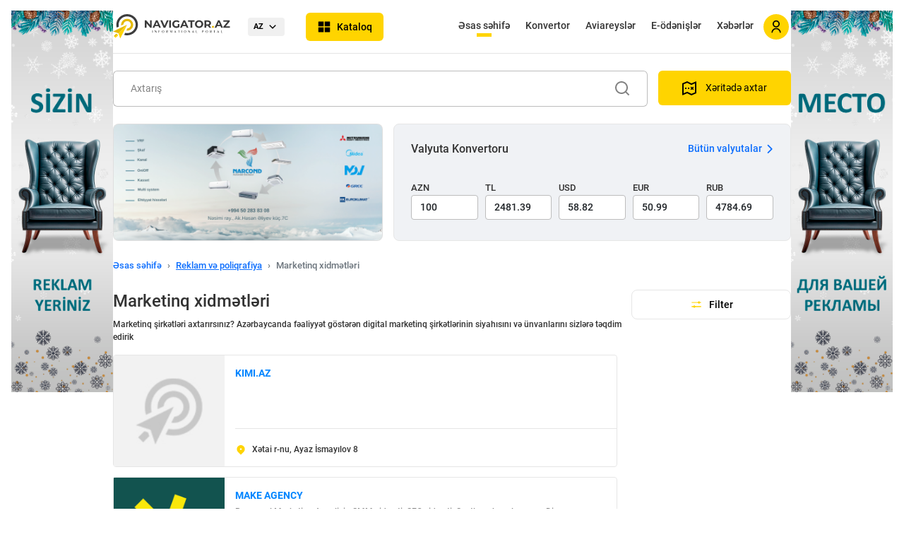

--- FILE ---
content_type: text/html; charset=utf-8
request_url: https://navigator.az/az/scat/152/marketinq-xidmetleri/4
body_size: 25084
content:
<!DOCTYPE html>
<html lang="az">
<head>
    <meta charset="UTF-8">
    <meta name="description" content="Marketinq şirkətləri axtarırsınız? Azərbaycanda fəaliyyət göstərən digital marketinq şirkətlərinin siyahısını və ünvanlarını sizlərə təqdim edirik.">
    <meta name="keywords" content="reklam və marketinq, marketinq reklam, azrbaycanda digital marketinq şirkətləri, marketinq şirkətləri,">
    <meta name="viewport" content="width=device-width, initial-scale=1, maximum-scale=1, user-scalable=0"/>

 
	<meta property="og:url"                content="https://navigator.az/az/scat/152/marketinq-xidmetleri" />
    <meta property="og:type"               content="website" />
    <meta property="og:title"              content="Reklam və Marketinq Şirkətləri - Siyahısı və Ünvanları" />
    <meta property="og:description"        content="Marketinq şirkətləri axtarırsınız? Azərbaycanda fəaliyyət göstərən digital marketinq şirkətlərinin siyahısını və ünvanlarını sizlərə təqdim edirik." />
    <meta property="og:image"              content="https://navigator.az/assets/images/logo_fav.png" />
	

   
    <title>Reklam və Marketinq Şirkətləri - Siyahısı və Ünvanları</title>


        <link rel="apple-touch-icon" sizes="180x180" href="https://navigator.az/assets/images/favicon/apple-touch-icon.png">
        <link rel="icon" type="image/png" sizes="32x32" href="https://navigator.az/assets/images/favicon/favicon-32x32.png">
        <link rel="icon" type="image/png" sizes="16x16" href="https://navigator.az/assets/images/favicon/favicon-16x16.png">
        <link rel="manifest" href="https://navigator.az/assets/images/favicon/site.webmanifest">
        <link rel="mask-icon" href="https://navigator.az/assets/images/favicon/safari-pinned-tab.svg" color="#5bbad5">
        <link rel="shortcut icon" href="https://navigator.az/assets/images/favicon/favicon.ico">
        <meta name="msapplication-TileColor" content="#ffc40d">
        <meta name="msapplication-config" content="https://navigator.az/assets/images/favicon/browserconfig.xml">
        <meta name="theme-color" content="#ffd740">
  

    <!-- Links -->
    <!-- 3rd party libraries -->
    <link rel="stylesheet" href="https://navigator.az/assets/css/packages/bootstrap.min.css">
    <link rel="stylesheet" href="https://navigator.az/assets/fontawesome61/css/all.min.css">
    <link rel="stylesheet" href="https://navigator.az/assets/css/packages/sweetalert.min.css">
    <link rel="stylesheet" href="https://navigator.az/assets/css/packages/select2.min.css" />
    <link rel="stylesheet" href="https://navigator.az/assets/css/packages/nice-select.css" />
    <link rel="stylesheet" href="https://navigator.az/assets/css/packages/swiper.min.css">
    <!-- Custom -->
    <link rel="stylesheet" href="https://navigator.az/assets/css/custom/preferences.css">
    <link rel="stylesheet" href="https://navigator.az/assets/css/responsive/responsive.css">
    <link rel="stylesheet" href="https://navigator.az/assets/css/custom/style.css?t=55">
    <link rel="stylesheet" href="https://navigator.az/assets/css/custom/custom.css?t=55">
    <link rel="stylesheet" href="https://navigator.az/assets/css/custom/custom2.css?t=55">
    <!-- Links -->

    <script src="https://navigator.az/assets/js/plugins/jquery-3.6.0.min.js"></script>
    <script src="https://navigator.az/assets/js/plugins/bootstrap.min.js"></script>

    <link href="https://navigator.az/assets/js/plugins/jquery-ui/jquery-ui.css" rel="stylesheet">
    <script src="https://navigator.az/assets/js/plugins/jquery-ui/jquery-ui.js"></script>
	
	
    <!-- Yandex.Metrika counter -->
    <script type="text/javascript" >
        (function(m,e,t,r,i,k,a){m[i]=m[i]||function(){(m[i].a=m[i].a||[]).push(arguments)};
                m[i].l=1*new Date();k=e.createElement(t),a=e.getElementsByTagName(t)[0],k.async=1,k.src=r,a.parentNode.insertBefore(k,a)})
        (window, document, "script", "https://mc.yandex.ru/metrika/tag.js", "ym");

        ym(87589796, "init", {
            clickmap:true,
            trackLinks:true,
            accurateTrackBounce:true,
            webvisor:true
        });

    </script>
    <!-- /Yandex.Metrika counter -->



    <script type="text/javascript">
        var config = {
            'mainUrl': 'https://navigator.az/',
            'mainlangUrl': 'https://navigator.az/az/',
            'maps_lat': 40.40941756805648,
            'maps_lng': 49.87097259833551,
            'maps_zoom': 11,
            'lang': 'az',
            'lang_more': 'Daha ətraflı',

            centerLat:  40.391295815770825,
            centerLng:  49.82647472983299

        }
        var markerIcon = config.mainUrl+'assets/site/markers/map-marker.png';
    </script>
   

</head>
<body>



<div class="content__wrapper">
    <!-- Fixed left ad sidebar begin-->
	
	<!--<div class="col-md-2 d-lg-flex d-none fixed-left justify-content-center ad__banner banner__left">
                            <a class="add__banner__link" href="https://techin-sol.com/" target="_blank">
                                        <img src="https://navigator.az/img/banners/banner_2022_20220725141845.jpg" class="ad__banner__img" alt="TIS">
                                    </a>
                    </div>-->
	<div class="col-md-2 d-lg-flex d-none fixed-left justify-content-center ad__banner banner__left">
			<a class="add__banner__link" href="https://navigator.az/az/page/3/saytda-reklam" target="_blank"><img src="https://navigator.az//files/banners/8a4efe7b6b860916df429e6c8d245962.jpg" class="ad__banner__img" alt="Reklam yeri"></a>
        </div>    <!-- Fixed left ad sidebar end-->

    <!-- Application content begin-->
    <div class="col-12 col-lg-8 offset-lg-2 p-0 content__main">

        <!-- Header end -->
        <div class="content__in  container-fluid">
            <!-- Header begin -->
            <div  class="navbar navbar-expand-lg sticky-top header d-flex align-items-center justify-content-between">

                <div class="d-flex align-items-center justify-content-between header-mobile">
                    <a href="https://navigator.az/az/" class="text-decoration-none">
                        <img src="https://navigator.az/assets/images/navigatoraz.svg" class="brand__logo" alt="">
                    </a>
                    <div class="d-flex align-items-center">
                        <div class="header-lang">
                                <span>AZ






















</span>
                                <ul class="drop-menu">
								<li><a href="https://navigator.az/ru/scat/152/marketingovie-uslugi/4">RU






















</a></li><li><a href="https://navigator.az/en/scat/152/marketing-services/4">EN






















</a></li>                                </ul>
                            </div>

                        <a href="#" class="catalog__btn">
                            <span>Kataloq























</span>
                        </a>

                                                            <a href="#" class="d-flex d-lg-none align-items-center dropdown-menu-toggler align-items-center text-decoration-none" data-bs-toggle="modal" data-bs-target="#signInModal">
                                        <div class="mobile__account mobile__account2 non__authenticated__account d-flex">
                                            <img src="https://navigator.az/assets/images/icons/person.svg" alt="">
                                        </div>
                                    </a>

                                            </div>

                    <div class="catalog">
    <div class="catalog__blur"></div>
    <div class="catalog__category">
        <h4 class="catalog__title d-block d-md-none">Kataloq























</h4>
        <ul id="catalog__category_ul" style="z-index:99999999999;">
		<li data-cat="cat39">
                    <a href="https://navigator.az/az/cat/39/ar--vr-numuneler" onclick="catalog_header_click('https://navigator.az/az/cat/39/ar--vr-numuneler'); return false">
                        <span class="catalog__category__icon"><img src="https://navigator.az/files/other/19a6a9085bc66dde26a8720afef6f892.png" alt="AR / VR nümunələr"></span>
                        AR / VR nümunələr
                    </a>
                </li><li data-cat="cat1">
                    <a href="https://navigator.az/az/cat/1/avto-moto" onclick="catalog_header_click('https://navigator.az/az/cat/1/avto-moto'); return false">
                        <span class="catalog__category__icon"><img src="https://navigator.az/files/other/02041fd82a00c37275043928dfe8719c.svg" alt="Avto, Moto"></span>
                        Avto, Moto
                    </a>
                </li><li data-cat="cat4">
                    <a href="https://navigator.az/az/cat/4/dashinmaz-emlak" onclick="catalog_header_click('https://navigator.az/az/cat/4/dashinmaz-emlak'); return false">
                        <span class="catalog__category__icon"><img src="https://navigator.az/files/other/property.svg" alt="Daşınmaz əmlak"></span>
                        Daşınmaz əmlak
                    </a>
                </li><li data-cat="cat13">
                    <a href="https://navigator.az/az/cat/13/gozellik-ve-saglamliq" onclick="catalog_header_click('https://navigator.az/az/cat/13/gozellik-ve-saglamliq'); return false">
                        <span class="catalog__category__icon"><img src="https://navigator.az/files/other/health.svg" alt="Gözəllik və sağlamlıq"></span>
                        Gözəllik və sağlamlıq
                    </a>
                </li><li data-cat="cat29">
                    <a href="https://navigator.az/az/cat/29/xidmetler" onclick="catalog_header_click('https://navigator.az/az/cat/29/xidmetler'); return false">
                        <span class="catalog__category__icon"><img src="https://navigator.az/files/other/service.svg" alt="Xidmətlər"></span>
                        Xidmətlər
                    </a>
                </li><li data-cat="cat26">
                    <a href="https://navigator.az/az/cat/26/magazalar-ticaret" onclick="catalog_header_click('https://navigator.az/az/cat/26/magazalar-ticaret'); return false">
                        <span class="catalog__category__icon"><img src="https://navigator.az/files/other/shop.svg" alt="Mağazalar, Ticarət"></span>
                        Mağazalar, Ticarət
                    </a>
                </li><li data-cat="cat37">
                    <a href="https://navigator.az/az/cat/37/elektronika" onclick="catalog_header_click('https://navigator.az/az/cat/37/elektronika'); return false">
                        <span class="catalog__category__icon"><img src="https://navigator.az/files/other/7be7186fcf58b446f4e763bb5b7169db.svg" alt="Elektronika"></span>
                        Elektronika
                    </a>
                </li><li data-cat="cat2">
                    <a href="https://navigator.az/az/cat/2/maliyye-ve-sigorta" onclick="catalog_header_click('https://navigator.az/az/cat/2/maliyye-ve-sigorta'); return false">
                        <span class="catalog__category__icon"><img src="https://navigator.az/files/other/finance.svg" alt="Maliyyə və sığorta"></span>
                        Maliyyə və sığorta
                    </a>
                </li><li data-cat="cat3">
                    <a href="https://navigator.az/az/cat/3/mebeller" onclick="catalog_header_click('https://navigator.az/az/cat/3/mebeller'); return false">
                        <span class="catalog__category__icon"><img src="https://navigator.az/files/other/furniture.svg" alt="Mebellər"></span>
                        Mebellər
                    </a>
                </li><li data-cat="cat27">
                    <a href="https://navigator.az/az/cat/27/neqliyyat-ve-dashinma" onclick="catalog_header_click('https://navigator.az/az/cat/27/neqliyyat-ve-dashinma'); return false">
                        <span class="catalog__category__icon"><img src="https://navigator.az/files/other/transport.svg" alt="Nəqliyyat və daşınma"></span>
                        Nəqliyyat və daşınma
                    </a>
                </li><li data-cat="cat21">
                    <a href="https://navigator.az/az/cat/21/reklam-ve-poliqrafiya" onclick="catalog_header_click('https://navigator.az/az/cat/21/reklam-ve-poliqrafiya'); return false">
                        <span class="catalog__category__icon"><img src="https://navigator.az/files/other/advertising.svg" alt="Reklam və poliqrafiya"></span>
                        Reklam və poliqrafiya
                    </a>
                </li><li data-cat="cat22">
                    <a href="https://navigator.az/az/cat/22/restoran-kafe" onclick="catalog_header_click('https://navigator.az/az/cat/22/restoran-kafe'); return false">
                        <span class="catalog__category__icon"><img src="https://navigator.az/files/other/restaurant.svg" alt="Restoran, Kafe"></span>
                        Restoran, Kafe
                    </a>
                </li><li data-cat="cat28">
                    <a href="https://navigator.az/az/cat/28/turizm-ve-oteller" onclick="catalog_header_click('https://navigator.az/az/cat/28/turizm-ve-oteller'); return false">
                        <span class="catalog__category__icon"><img src="https://navigator.az/files/other/tourism.svg" alt="Turizm və otellər"></span>
                        Turizm və otellər
                    </a>
                </li><li data-cat="cat16">
                    <a href="https://navigator.az/az/cat/16/tibb-muessiseleri" onclick="catalog_header_click('https://navigator.az/az/cat/16/tibb-muessiseleri'); return false">
                        <span class="catalog__category__icon"><img src="https://navigator.az/files/other/medicine.svg" alt="Tibb müəssisələri"></span>
                        Tibb müəssisələri
                    </a>
                </li><li data-cat="cat25">
                    <a href="https://navigator.az/az/cat/25/tikinti-ve-temir" onclick="catalog_header_click('https://navigator.az/az/cat/25/tikinti-ve-temir'); return false">
                        <span class="catalog__category__icon"><img src="https://navigator.az/files/other/construction.svg" alt="Tikinti və təmir"></span>
                        Tikinti və təmir
                    </a>
                </li><li data-cat="cat17">
                    <a href="https://navigator.az/az/cat/17/tehsil-ve-elm" onclick="catalog_header_click('https://navigator.az/az/cat/17/tehsil-ve-elm'); return false">
                        <span class="catalog__category__icon"><img src="https://navigator.az/files/other/education.svg" alt="Təhsil və elm"></span>
                        Təhsil və elm
                    </a>
                </li><li data-cat="cat15">
                    <a href="https://navigator.az/az/cat/15/kommunal-xidmetler" onclick="catalog_header_click('https://navigator.az/az/cat/15/kommunal-xidmetler'); return false">
                        <span class="catalog__category__icon"><img src="https://navigator.az/files/other/kommunal.svg" alt="Kommunal xidmətlər"></span>
                        Kommunal xidmətlər
                    </a>
                </li><li data-cat="cat5">
                    <a href="https://navigator.az/az/cat/5/dovlet-ve-hakimiyyet" onclick="catalog_header_click('https://navigator.az/az/cat/5/dovlet-ve-hakimiyyet'); return false">
                        <span class="catalog__category__icon"><img src="https://navigator.az/files/other/gov.svg" alt="Dövlət və hakimiyyət"></span>
                        Dövlət və hakimiyyət
                    </a>
                </li><li data-cat="cat6">
                    <a href="https://navigator.az/az/cat/6/din-ve-medeniyyet" onclick="catalog_header_click('https://navigator.az/az/cat/6/din-ve-medeniyyet'); return false">
                        <span class="catalog__category__icon"><img src="https://navigator.az/files/other/religion.svg" alt="Din və mədəniyyət"></span>
                        Din və mədəniyyət
                    </a>
                </li><li data-cat="cat8">
                    <a href="https://navigator.az/az/cat/8/neft-ve-energetika" onclick="catalog_header_click('https://navigator.az/az/cat/8/neft-ve-energetika'); return false">
                        <span class="catalog__category__icon"><img src="https://navigator.az/files/other/fuel.svg" alt="Neft və energetika"></span>
                        Neft və energetika
                    </a>
                </li><li data-cat="cat9">
                    <a href="https://navigator.az/az/cat/9/tehlukesizlik" onclick="catalog_header_click('https://navigator.az/az/cat/9/tehlukesizlik'); return false">
                        <span class="catalog__category__icon"><img src="https://navigator.az/files/other/security.svg" alt="Təhlükəsizlik"></span>
                        Təhlükəsizlik
                    </a>
                </li><li data-cat="cat10">
                    <a href="https://navigator.az/az/cat/10/flora-ve-fauna" onclick="catalog_header_click('https://navigator.az/az/cat/10/flora-ve-fauna'); return false">
                        <span class="catalog__category__icon"><img src="https://navigator.az/files/other/animal.svg" alt="Flora və fauna"></span>
                        Flora və fauna
                    </a>
                </li><li data-cat="cat11">
                    <a href="https://navigator.az/az/cat/11/internet-it-ve-rabite" onclick="catalog_header_click('https://navigator.az/az/cat/11/internet-it-ve-rabite'); return false">
                        <span class="catalog__category__icon"><img src="https://navigator.az/files/other/24d41c6493e942627ca5c4ed349c1009.svg" alt="İnternet, IT və rabitə"></span>
                        İnternet, IT və rabitə
                    </a>
                </li><li data-cat="cat18">
                    <a href="https://navigator.az/az/cat/18/avadanliqlar" onclick="catalog_header_click('https://navigator.az/az/cat/18/avadanliqlar'); return false">
                        <span class="catalog__category__icon"><img src="https://navigator.az/files/other/equipment.svg" alt="Avadanlıqlar"></span>
                        Avadanlıqlar
                    </a>
                </li><li data-cat="cat19">
                    <a href="https://navigator.az/az/cat/19/eylence" onclick="catalog_header_click('https://navigator.az/az/cat/19/eylence'); return false">
                        <span class="catalog__category__icon"><img src="https://navigator.az/files/other/rest.svg" alt="Əyləncə"></span>
                        Əyləncə
                    </a>
                </li><li data-cat="cat20">
                    <a href="https://navigator.az/az/cat/20/senaye" onclick="catalog_header_click('https://navigator.az/az/cat/20/senaye'); return false">
                        <span class="catalog__category__icon"><img src="https://navigator.az/files/other/industry.svg" alt="Sənaye"></span>
                        Sənaye
                    </a>
                </li><li data-cat="cat24">
                    <a href="https://navigator.az/az/cat/24/media" onclick="catalog_header_click('https://navigator.az/az/cat/24/media'); return false">
                        <span class="catalog__category__icon"><img src="https://navigator.az/files/other/media.svg" alt="Media"></span>
                        Media
                    </a>
                </li><li data-cat="cat30">
                    <a href="https://navigator.az/az/cat/30/huquqi-xidmetler" onclick="catalog_header_click('https://navigator.az/az/cat/30/huquqi-xidmetler'); return false">
                        <span class="catalog__category__icon"><img src="https://navigator.az/files/other/law.svg" alt="Hüquqi xidmətlər"></span>
                        Hüquqi xidmətlər
                    </a>
                </li><li data-cat="cat31">
                    <a href="https://navigator.az/az/cat/31/techizatchilar" onclick="catalog_header_click('https://navigator.az/az/cat/31/techizatchilar'); return false">
                        <span class="catalog__category__icon"><img src="https://navigator.az/files/other/suppliers.svg" alt="Təchizatçılar"></span>
                        Təchizatçılar
                    </a>
                </li><li data-cat="cat32">
                    <a href="https://navigator.az/az/cat/32/kend-teserrufati" onclick="catalog_header_click('https://navigator.az/az/cat/32/kend-teserrufati'); return false">
                        <span class="catalog__category__icon"><img src="https://navigator.az/files/other/kend.svg" alt="Kənd təsərrüfatı"></span>
                        Kənd təsərrüfatı
                    </a>
                </li><li data-cat="cat33">
                    <a href="https://navigator.az/az/cat/33/pocht-ve-ats" onclick="catalog_header_click('https://navigator.az/az/cat/33/pocht-ve-ats'); return false">
                        <span class="catalog__category__icon"><img src="https://navigator.az/files/other/mail.svg" alt="Poçt və ATS"></span>
                        Poçt və ATS
                    </a>
                </li><li data-cat="cat34">
                    <a href="https://navigator.az/az/cat/34/siyaset" onclick="catalog_header_click('https://navigator.az/az/cat/34/siyaset'); return false">
                        <span class="catalog__category__icon"><img src="https://navigator.az/files/other/politics.svg" alt="Siyasət"></span>
                        Siyasət
                    </a>
                </li>        </ul>
    </div>
    <div class="catalog__menu">
        <ul class="catalog__menu__item" data-cat="cat39">
                <li class="d-flex d-md-none catalog__menu__head">
                    <a href="#" class="back-btn" onclick="$('#catalog__category_ul').css('z-index','99999999999');" aria-label="arrow-down">
                        <img src="https://navigator.az/assets/images/icons/arrow-down2.svg" alt="">
                    </a>
                    <a href="https://navigator.az/az/cat/39/ar--vr-numuneler" class="all-btn">
                        AR / VR nümunələr
                        <span class="catalog__category__icon"><img src="https://navigator.az/files/other/19a6a9085bc66dde26a8720afef6f892.png" alt=""></span>
                    </a>
                </li>

                <li><a href="https://navigator.az/az/scat/472/mebel-ar--vr">Mebel AR / VR</a></li><li><a href="https://navigator.az/az/scat/473/tikinti-ar--vr">Tikinti AR / VR</a></li><li><a href="https://navigator.az/az/scat/474/kafel-ar--vr">Kafel AR / VR</a></li><li><a href="https://navigator.az/az/scat/475/gunesh-paneli-ar--vr">Günəş paneli AR / VR</a></li><li><a href="https://navigator.az/az/scat/476/pencere-ar--vr">Pencere AR / VR</a></li><li><a href="https://navigator.az/az/scat/477/qapi-ar--vr">Qapı AR / VR</a></li><li><a href="https://navigator.az/az/scat/478/tibbi-ar--vr">Tibbi AR / VR</a></li>
            </ul><ul class="catalog__menu__item" data-cat="cat1">
                <li class="d-flex d-md-none catalog__menu__head">
                    <a href="#" class="back-btn" onclick="$('#catalog__category_ul').css('z-index','99999999999');" aria-label="arrow-down">
                        <img src="https://navigator.az/assets/images/icons/arrow-down2.svg" alt="">
                    </a>
                    <a href="https://navigator.az/az/cat/1/avto-moto" class="all-btn">
                        Avto, Moto
                        <span class="catalog__category__icon"><img src="https://navigator.az/files/other/02041fd82a00c37275043928dfe8719c.svg" alt=""></span>
                    </a>
                </li>

                <li><a href="https://navigator.az/az/scat/4/ehtiyat-hisseleri">Ehtiyat hissələri</a></li><li><a href="https://navigator.az/az/scat/13/avtomobil-salonlari">Avtomobil salonları</a></li><li><a href="https://navigator.az/az/scat/14/avtoservis-ve-diaqnostika">Avtoservis və diaqnostika</a></li><li><a href="https://navigator.az/az/scat/15/avtomobil-icaresi">Avtomobil icarəsi</a></li><li><a href="https://navigator.az/az/scat/153/avtokimya">Avtokimya</a></li><li><a href="https://navigator.az/az/scat/174/yuk-avtomobilleri">Yük avtomobilləri</a></li><li><a href="https://navigator.az/az/scat/190/yanacaq-doldurma-menteqeleri">Yanacaq doldurma məntəqələri</a></li><li><a href="https://navigator.az/az/scat/279/naviqasiya-avadanliqlari">Naviqasiya avadanlıqları</a></li><li><a href="https://navigator.az/az/scat/283/avto-yuma-merkezleri">Avto yuma</a></li><li><a href="https://navigator.az/az/scat/332/tyuninq">Tyuninq</a></li><li><a href="https://navigator.az/az/scat/397/motosalonlar">Motosalonlar</a></li><li><a href="https://navigator.az/az/scat/407/cerime-dayanacaqlari">Cərimə dayanacaqları</a></li><li><a href="https://navigator.az/az/scat/426/parklama">Parklama</a></li><li><a href="https://navigator.az/az/scat/466/avtodashiyicilar">Avtodaşıyıcılar</a></li>
            </ul><ul class="catalog__menu__item" data-cat="cat4">
                <li class="d-flex d-md-none catalog__menu__head">
                    <a href="#" class="back-btn" onclick="$('#catalog__category_ul').css('z-index','99999999999');" aria-label="arrow-down">
                        <img src="https://navigator.az/assets/images/icons/arrow-down2.svg" alt="">
                    </a>
                    <a href="https://navigator.az/az/cat/4/dashinmaz-emlak" class="all-btn">
                        Daşınmaz əmlak
                        <span class="catalog__category__icon"><img src="https://navigator.az/files/other/property.svg" alt=""></span>
                    </a>
                </li>

                <li><a href="https://navigator.az/az/scat/45/dashinmaz-emlak-agentlikleri">Daşınmaz əmlak agentlikləri</a></li><li><a href="https://navigator.az/az/scat/46/biznes-merkezleri">Biznes mərkəzləri</a></li><li><a href="https://navigator.az/az/scat/47/xaricde-dashinmaz-emlak">Xaricdə daşınmaz əmlak</a></li><li><a href="https://navigator.az/az/scat/48/yeni-tikililerde-menziller">Yeni tikililərdə mənzillər</a></li><li><a href="https://navigator.az/az/scat/49/kiraye-menziller">Kirayə mənzillər</a></li><li><a href="https://navigator.az/az/scat/50/menzillerin-satishi">Mənzil satışı</a></li><li><a href="https://navigator.az/az/scat/51/ofislerin-icaresi">Ofislərin icarəsi</a></li><li><a href="https://navigator.az/az/scat/54/ipoteka">İpoteka</a></li><li><a href="https://navigator.az/az/scat/376/yashayish-kompleksleri">Yaşayış kompleksləri</a></li><li><a href="https://navigator.az/az/scat/439/kovorkinq-merkezleri">Kovörkinq</a></li>
            </ul><ul class="catalog__menu__item" data-cat="cat13">
                <li class="d-flex d-md-none catalog__menu__head">
                    <a href="#" class="back-btn" onclick="$('#catalog__category_ul').css('z-index','99999999999');" aria-label="arrow-down">
                        <img src="https://navigator.az/assets/images/icons/arrow-down2.svg" alt="">
                    </a>
                    <a href="https://navigator.az/az/cat/13/gozellik-ve-saglamliq" class="all-btn">
                        Gözəllik və sağlamlıq
                        <span class="catalog__category__icon"><img src="https://navigator.az/files/other/health.svg" alt=""></span>
                    </a>
                </li>

                <li><a href="https://navigator.az/az/scat/23/gozellik-salonlari-ve-berberler">Gözəllik salonları və bərbərlər</a></li><li><a href="https://navigator.az/az/scat/24/spa-salonlar">Spa salonlar</a></li><li><a href="https://navigator.az/az/scat/25/saglamliq-merkezleri">Sağlamlıq mərkəzləri</a></li><li><a href="https://navigator.az/az/scat/26/idman-zallari">İdman zalları</a></li><li><a href="https://navigator.az/az/scat/208/idman-teshkilatlari">İdman təşkilatları</a></li><li><a href="https://navigator.az/az/scat/268/hamam-ve-saunalar">Hamam və saunalar</a></li><li><a href="https://navigator.az/az/scat/281/hovuzlar">Hovuzlar</a></li><li><a href="https://navigator.az/az/scat/308/idman-federasiyalari">İdman federasiyaları</a></li><li><a href="https://navigator.az/az/scat/361/idman-klublari">İdman klubları</a></li><li><a href="https://navigator.az/az/scat/371/hipodrom">Hipodrom</a></li><li><a href="https://navigator.az/az/scat/372/stadionlar">Stadionlar</a></li><li><a href="https://navigator.az/az/scat/399/lazer-epilyasiya-merkezleri">Lazer epilyasiya mərkəzləri</a></li><li><a href="https://navigator.az/az/scat/411/tatu-salonlar">Tatu-salonlar</a></li>
            </ul><ul class="catalog__menu__item" data-cat="cat29">
                <li class="d-flex d-md-none catalog__menu__head">
                    <a href="#" class="back-btn" onclick="$('#catalog__category_ul').css('z-index','99999999999');" aria-label="arrow-down">
                        <img src="https://navigator.az/assets/images/icons/arrow-down2.svg" alt="">
                    </a>
                    <a href="https://navigator.az/az/cat/29/xidmetler" class="all-btn">
                        Xidmətlər
                        <span class="catalog__category__icon"><img src="https://navigator.az/files/other/service.svg" alt=""></span>
                    </a>
                </li>

                <li><a href="https://navigator.az/az/scat/470/biznes-ve-inkishaf">Biznes və İnkişaf</a></li><li><a href="https://navigator.az/az/scat/471/kiraye-xidmetleri">Kirayə xidmətləri</a></li><li><a href="https://navigator.az/az/scat/84/camashirxanalar">Camaşırxanalar</a></li><li><a href="https://navigator.az/az/scat/85/kimyevi-temizleme">Kimyəvi təmizləmə</a></li><li><a href="https://navigator.az/az/scat/86/temizlik-xidmetleri">Təmizlik xidmətləri</a></li><li><a href="https://navigator.az/az/scat/87/cenaze-xidmetleri">Cənazə xidmətləri</a></li><li><a href="https://navigator.az/az/scat/88/meishet-xidmetleri">Məişət xidməti</a></li><li><a href="https://navigator.az/az/scat/89/toy-xidmetleri">Toy xidmətləri</a></li><li><a href="https://navigator.az/az/scat/90/tedbirlerin-teshkili">Tədbirlərin təşkili</a></li><li><a href="https://navigator.az/az/scat/105/tercume-xidmetleri">Tərcümə xidmətləri</a></li><li><a href="https://navigator.az/az/scat/114/anbar-xidmetleri">Anbar xidmətləri</a></li><li><a href="https://navigator.az/az/scat/125/kondisioner-temiri">Kondisioner təmiri</a></li><li><a href="https://navigator.az/az/scat/126/soyuducularin-temiri">Soyuducuların təmiri</a></li><li><a href="https://navigator.az/az/scat/128/kuryer-ile-chatdirma">Kuryer ilə çatdırma</a></li><li><a href="https://navigator.az/az/scat/137/gemilerin-temiri-ve-texniki-istismari">Gəmilərin təmiri və texniki istismarı</a></li><li><a href="https://navigator.az/az/scat/159/aviabiletlerin-satishi">Aviabiletlərin satışı</a></li><li><a href="https://navigator.az/az/scat/170/ishe-duzeltme-shirketleri">İşə düzəltmə</a></li><li><a href="https://navigator.az/az/scat/199/foto-studiyalar">Foto studiyalar</a></li><li><a href="https://navigator.az/az/scat/202/yuk-dashimalari-xidmeti">Yük daşımaları</a></li><li><a href="https://navigator.az/az/scat/206/konsaltinq-xidmetleri">Konsaltinq xidmətləri</a></li><li><a href="https://navigator.az/az/scat/221/sertifikatlashdirma-ve-standartlashdirma">Sertifikatlaşdırma və Standartlaşdırma</a></li><li><a href="https://navigator.az/az/scat/236/suyun-chatdirilmasi">Suyun çatdırılması</a></li><li><a href="https://navigator.az/az/scat/237/keyterinq-(erzaq-chatdirilmasi)">Keyterinq (ərzaq çatdırılması)</a></li><li><a href="https://navigator.az/az/scat/242/taksi-shirketleri">Taksi</a></li><li><a href="https://navigator.az/az/scat/270/mobil-telefonlarin-temiri">Mobil telefonların təmiri</a></li><li><a href="https://navigator.az/az/scat/306/atelye-ve-moda-evi">Atelye və moda evi</a></li><li><a href="https://navigator.az/az/scat/334/elektronika-temiri">Elektronika təmiri</a></li><li><a href="https://navigator.az/az/scat/351/nigah-agentlikleri">Nigah agentlikləri</a></li><li><a href="https://navigator.az/az/scat/359/evakuasiya-xidmeti">Evakuasiya</a></li><li><a href="https://navigator.az/az/scat/363/dizel-generatorlarin-temiri">Dizel generatorların təmiri</a></li><li><a href="https://navigator.az/az/scat/367/ayiq-surucu-xidmeti">Ayıq sürücü</a></li><li><a href="https://navigator.az/az/scat/384/ish-yerlerinde-sertifikatlashdirma">İş yerlərində sertifikatlaşdırma</a></li><li><a href="https://navigator.az/az/scat/385/istilik-sistemlerinin-temiri">İstilik sistemlərinin təmiri</a></li><li><a href="https://navigator.az/az/scat/387/zerersizleshdirme-">Zərərsizləşdirmə </a></li><li><a href="https://navigator.az/az/scat/391/autsorsinq-xidmetleri">Autsorsinq xidmətləri</a></li><li><a href="https://navigator.az/az/scat/392/qizil-memulatlarinin-temiri">Qızıl məmulatlarının təmiri</a></li><li><a href="https://navigator.az/az/scat/393/neft-ve-qaz-avadanliqlarinin-temiri">Neft və qaz avadanlıqlarının təmiri</a></li><li><a href="https://navigator.az/az/scat/394/sergi-avadanliqlari">Sərgi avadanlıqları</a></li><li><a href="https://navigator.az/az/scat/395/audio-ve-video-studiolar">Audio/Video Studio</a></li><li><a href="https://navigator.az/az/scat/400/muhendislik-xidmetleri">Mühəndislik xidmətləri</a></li><li><a href="https://navigator.az/az/scat/419/bronlashdirma-sistemleri">Bronlaşdırma sistemləri</a></li><li><a href="https://navigator.az/az/scat/459/aviasiya-xidmetleri">Aviasiya xidmətləri</a></li>
            </ul><ul class="catalog__menu__item" data-cat="cat26">
                <li class="d-flex d-md-none catalog__menu__head">
                    <a href="#" class="back-btn" onclick="$('#catalog__category_ul').css('z-index','99999999999');" aria-label="arrow-down">
                        <img src="https://navigator.az/assets/images/icons/arrow-down2.svg" alt="">
                    </a>
                    <a href="https://navigator.az/az/cat/26/magazalar-ticaret" class="all-btn">
                        Mağazalar, Ticarət
                        <span class="catalog__category__icon"><img src="https://navigator.az/files/other/shop.svg" alt=""></span>
                    </a>
                </li>

                <li><a href="https://navigator.az/az/scat/91/hamile-qadinlar-uchun-dukanlar">Hamilə qadınlar üçün dükanlar</a></li><li><a href="https://navigator.az/az/scat/17/gul-magazalari">Gül mağazaları</a></li><li><a href="https://navigator.az/az/scat/92/butikler">Butiklər</a></li><li><a href="https://navigator.az/az/scat/93/kitab-dukanlari">Kitab dükanları</a></li><li><a href="https://navigator.az/az/scat/94/supermarketler">Supermarketlər</a></li><li><a href="https://navigator.az/az/scat/95/defterxana-levazimatlari">Dəftərxana ləvazimatları</a></li><li><a href="https://navigator.az/az/scat/96/musiqi-aletlerinin-satishi">Musiqi alətləri</a></li><li><a href="https://navigator.az/az/scat/97/ayaqqabi-magazalari">Ayaqqabılar</a></li><li><a href="https://navigator.az/az/scat/98/paltarlar-magazalari">Paltarlar</a></li><li><a href="https://navigator.az/az/scat/99/ticaret-merkezleri">Ticarət mərkəzləri</a></li><li><a href="https://navigator.az/az/scat/100/optika-merkezleri">Optika</a></li><li><a href="https://navigator.az/az/scat/101/meishet-mehsullari">Məişət məhsulları</a></li><li><a href="https://navigator.az/az/scat/102/zinet-magazalari">Zinət mağazaları</a></li><li><a href="https://navigator.az/az/scat/103/kosmetika-ve-etriyyat">Kosmetika və ətriyyat</a></li><li><a href="https://navigator.az/az/scat/104/minimarket-shebekeleri">Minimarket</a></li><li><a href="https://navigator.az/az/scat/113/qennadi-memulatlari">Qənnadı məmulatları</a></li><li><a href="https://navigator.az/az/scat/121/mehsullarin-topdan-tedaruku">Məhsulların topdan tədarükü</a></li><li><a href="https://navigator.az/az/scat/138/santexnika-magazalari">Santexnika</a></li><li><a href="https://navigator.az/az/scat/149/qab-qacaq-mehsullari">Qab-qacaq</a></li><li><a href="https://navigator.az/az/scat/161/aletler-magazalari">Alətlər</a></li><li><a href="https://navigator.az/az/scat/191/mobil-rabite-salonlari">Mobil rabitə salonları</a></li><li><a href="https://navigator.az/az/scat/192/saat-magazalari">Saatlar</a></li><li><a href="https://navigator.az/az/scat/194/tekstil-mehsullari">Tekstil</a></li><li><a href="https://navigator.az/az/scat/195/ikinci-el-mehsullari">İkinci əl</a></li><li><a href="https://navigator.az/az/scat/196/lombard-xidmeti">Lombardlar</a></li><li><a href="https://navigator.az/az/scat/200/hediyye-ve-suvenirler">Hədiyyə və suvenirlər</a></li><li><a href="https://navigator.az/az/scat/209/aksesuarlar">Aksesuarlar</a></li><li><a href="https://navigator.az/az/scat/222/idman-mallari">İdman malları</a></li><li><a href="https://navigator.az/az/scat/224/internet-magazalar">İnternet mağazalar</a></li><li><a href="https://navigator.az/az/scat/231/ushaq-geyimleri">Uşaq geyimləri</a></li><li><a href="https://navigator.az/az/scat/241/oyuncaq-magazalari">Oyuncaqlar</a></li><li><a href="https://navigator.az/az/scat/257/audio-ve-video-texnika">Audio və video</a></li><li><a href="https://navigator.az/az/scat/266/toy-geyimleri-satishi">Toy geyimləri</a></li><li><a href="https://navigator.az/az/scat/296/qadin-geyimleri">Qadın geyimləri</a></li><li><a href="https://navigator.az/az/scat/297/kishi-geyimleri">Kişi geyimləri</a></li><li><a href="https://navigator.az/az/scat/303/ushaq-qidasi">Uşaq qidası</a></li><li><a href="https://navigator.az/az/scat/309/dini-mehsullar">Dini məhsullar</a></li><li><a href="https://navigator.az/az/scat/310/xalchalarin-satisi">Xalçalar</a></li><li><a href="https://navigator.az/az/scat/311/perde-ve-jaluzlerin-satishi">Pərdə və Jalüz</a></li><li><a href="https://navigator.az/az/scat/313/alt-geyimleri">Alt geyimləri</a></li><li><a href="https://navigator.az/az/scat/320/ovchuluq-ve-baliqchiliq">Ovçuluq və balıqçılıq</a></li><li><a href="https://navigator.az/az/scat/321/chanta-ve-chemodanlarin-satishi">Çantalar və çemodanlar</a></li><li><a href="https://navigator.az/az/scat/326/jeans-geyimler">Jeans geyimlər</a></li><li><a href="https://navigator.az/az/scat/327/antikvarlarin-satishi">Antikvarlar</a></li><li><a href="https://navigator.az/az/scat/328/kurk-xez-ve-deri-satishi">Kürk, xəz və dəri</a></li><li><a href="https://navigator.az/az/scat/329/seyflerin-satishi">Seyflər</a></li><li><a href="https://navigator.az/az/scat/344/spirtli-ichkiler">Spirtli içkilər</a></li><li><a href="https://navigator.az/az/scat/352/su-filterlerinin-satishi">Su filterləri</a></li><li><a href="https://navigator.az/az/scat/365/qalantereya">Qalantereya</a></li><li><a href="https://navigator.az/az/scat/374/velosipedlerin-satishi">Velosipedlər</a></li><li><a href="https://navigator.az/az/scat/380/ticaret-evleri">Ticarət evləri</a></li><li><a href="https://navigator.az/az/scat/383/dosheklerin-satishi">Döşəklər</a></li><li><a href="https://navigator.az/az/scat/401/yorgan-doshek-levazimatlari">Yorğan-döşək ləvazimatları</a></li><li><a href="https://navigator.az/az/scat/405/divar-kagizi">Divar kağızı</a></li><li><a href="https://navigator.az/az/scat/406/mehmanxana-ve-spa-uchun-mehsullar">Mehmanxana və Spa üçün məhsullar</a></li><li><a href="https://navigator.az/az/scat/435/kimyevi-meishet-maddeleri">Kimyəvi məişət maddələri</a></li><li><a href="https://navigator.az/az/scat/436/elektron-siqaretler">Elektron siqaretlər</a></li><li><a href="https://navigator.az/az/scat/438/bal-mehsullariin-satishi">Bal məhsulları</a></li><li><a href="https://navigator.az/az/scat/447/dekor-ve-interyer">Dekor və interyer</a></li><li><a href="https://navigator.az/az/scat/450/telefon-aksesuarlarinin-satishi">Mobil aksesuarlar</a></li><li><a href="https://navigator.az/az/scat/452/qalstuk-ve-kepenekler">Qalstuk və kəpənəklər</a></li><li><a href="https://navigator.az/az/scat/464/elektronika-magazalari">Elektronika mağazaları</a></li><li><a href="https://navigator.az/az/scat/465/xonchalar-ve-sebetler">Xonçalar və səbətlər</a></li>
            </ul><ul class="catalog__menu__item" data-cat="cat37">
                <li class="d-flex d-md-none catalog__menu__head">
                    <a href="#" class="back-btn" onclick="$('#catalog__category_ul').css('z-index','99999999999');" aria-label="arrow-down">
                        <img src="https://navigator.az/assets/images/icons/arrow-down2.svg" alt="">
                    </a>
                    <a href="https://navigator.az/az/cat/37/elektronika" class="all-btn">
                        Elektronika
                        <span class="catalog__category__icon"><img src="https://navigator.az/files/other/7be7186fcf58b446f4e763bb5b7169db.svg" alt=""></span>
                    </a>
                </li>

                <li><a href="https://navigator.az/az/scat/21/komputerler-ve-periferiyalar">Kompüterlər və Periferiyalar</a></li><li><a href="https://navigator.az/az/scat/158/meishet-texnikasi-magazalari">Məişət texnikası</a></li><li><a href="https://navigator.az/az/scat/270/mobil-telefonlarin-temiri">Mobil telefonların təmiri</a></li><li><a href="https://navigator.az/az/scat/334/elektronika-temiri">Elektronika təmiri</a></li><li><a href="https://navigator.az/az/scat/464/elektronika-magazalari">Elektronika mağazaları</a></li>
            </ul><ul class="catalog__menu__item" data-cat="cat2">
                <li class="d-flex d-md-none catalog__menu__head">
                    <a href="#" class="back-btn" onclick="$('#catalog__category_ul').css('z-index','99999999999');" aria-label="arrow-down">
                        <img src="https://navigator.az/assets/images/icons/arrow-down2.svg" alt="">
                    </a>
                    <a href="https://navigator.az/az/cat/2/maliyye-ve-sigorta" class="all-btn">
                        Maliyyə və sığorta
                        <span class="catalog__category__icon"><img src="https://navigator.az/files/other/finance.svg" alt=""></span>
                    </a>
                </li>

                <li><a href="https://navigator.az/az/scat/1/banklar">Banklar</a></li><li><a href="https://navigator.az/az/scat/2/lizinq">Lizinq</a></li><li><a href="https://navigator.az/az/scat/3/sigorta-shirketleri">Sığorta şirkətləri</a></li><li><a href="https://navigator.az/az/scat/8/muhasibatliq-xidmetleri">Mühasibatlıq xidmətləri</a></li><li><a href="https://navigator.az/az/scat/11/bankomatlar">Bankomatlar</a></li><li><a href="https://navigator.az/az/scat/12/valyuta-mubadilesi-menteqeleri">Valyuta mübadiləsi məntəqələri</a></li><li><a href="https://navigator.az/az/scat/131/investisiya-shirketleri">İnvestisiya şirkətləri</a></li><li><a href="https://navigator.az/az/scat/132/valyuta-dileri">Valyuta dileri</a></li><li><a href="https://navigator.az/az/scat/225/emlakin-qiymetlendirilmesi">Əmlakın qiymətləndirilməsi</a></li><li><a href="https://navigator.az/az/scat/226/birjalar">Birjalar</a></li><li><a href="https://navigator.az/az/scat/248/kredit-teshkilatlari">Kredit təşkilatları</a></li><li><a href="https://navigator.az/az/scat/282/holdinqler">Holdinqlər</a></li><li><a href="https://navigator.az/az/scat/312/diskont-sistemleri">Diskont sistemləri</a></li><li><a href="https://navigator.az/az/scat/368/odenish-terminallari">Ödəniş terminalları</a></li><li><a href="https://navigator.az/az/scat/423/kollektor-agentlikleri">Kollektor agentlikləri</a></li><li><a href="https://navigator.az/az/scat/440/odeme-sistemleri">Ödəmə sistemləri</a></li><li><a href="https://navigator.az/az/scat/206/konsaltinq-xidmetleri">Konsaltinq xidmətləri</a></li>
            </ul><ul class="catalog__menu__item" data-cat="cat3">
                <li class="d-flex d-md-none catalog__menu__head">
                    <a href="#" class="back-btn" onclick="$('#catalog__category_ul').css('z-index','99999999999');" aria-label="arrow-down">
                        <img src="https://navigator.az/assets/images/icons/arrow-down2.svg" alt="">
                    </a>
                    <a href="https://navigator.az/az/cat/3/mebeller" class="all-btn">
                        Mebellər
                        <span class="catalog__category__icon"><img src="https://navigator.az/files/other/furniture.svg" alt=""></span>
                    </a>
                </li>

                <li><a href="https://navigator.az/az/scat/30/mebel-salonlari">Mebel salonları</a></li><li><a href="https://navigator.az/az/scat/31/sifarishle-mebel">Sifarişlə mebel</a></li><li><a href="https://navigator.az/az/scat/32/ofis-mebeli">Ofis mebeli</a></li><li><a href="https://navigator.az/az/scat/33/metbex-mebeli">Mətbəx mebeli</a></li><li><a href="https://navigator.az/az/scat/34/mebel-istehsali">Mebel istehsalı</a></li><li><a href="https://navigator.az/az/scat/35/ushaq-mebeli">Uşaq mebeli</a></li><li><a href="https://navigator.az/az/scat/36/komputer-mebeli">Kompüter mebeli</a></li><li><a href="https://navigator.az/az/scat/37/shkaf-kupeler">Şkaf-kupelər</a></li><li><a href="https://navigator.az/az/scat/38/xususi-mebel">Xüsusi mebel</a></li><li><a href="https://navigator.az/az/scat/175/ticaret-mebeli">Ticarət mebeli</a></li><li><a href="https://navigator.az/az/scat/180/ev-mebeli">Ev mebeli</a></li><li><a href="https://navigator.az/az/scat/414/bag-mebeli">Bağ mebeli</a></li>
            </ul><ul class="catalog__menu__item" data-cat="cat27">
                <li class="d-flex d-md-none catalog__menu__head">
                    <a href="#" class="back-btn" onclick="$('#catalog__category_ul').css('z-index','99999999999');" aria-label="arrow-down">
                        <img src="https://navigator.az/assets/images/icons/arrow-down2.svg" alt="">
                    </a>
                    <a href="https://navigator.az/az/cat/27/neqliyyat-ve-dashinma" class="all-btn">
                        Nəqliyyat və daşınma
                        <span class="catalog__category__icon"><img src="https://navigator.az/files/other/transport.svg" alt=""></span>
                    </a>
                </li>

                <li><a href="https://navigator.az/az/scat/116/demiryol-dashimalari">Dəmiryol daşımaları</a></li><li><a href="https://navigator.az/az/scat/117/deniz-dashimalari">Dəniz daşımaları</a></li><li><a href="https://navigator.az/az/scat/118/hava-dashimalari">Hava daşımaları</a></li><li><a href="https://navigator.az/az/scat/119/avtomobil-dashimalari">Avtomobil daşımaları</a></li><li><a href="https://navigator.az/az/scat/120/logistika-shirketleri">Logistika</a></li><li><a href="https://navigator.az/az/scat/177/ekspeditor-agentliyi">Ekspeditor agentliyi</a></li><li><a href="https://navigator.az/az/scat/260/vagzallar">Vağzallar</a></li><li><a href="https://navigator.az/az/scat/458/kargo-xidmetleri">Karqo</a></li><li><a href="https://navigator.az/az/scat/202/yuk-dashimalari-xidmeti">Yük daşımaları</a></li>
            </ul><ul class="catalog__menu__item" data-cat="cat21">
                <li class="d-flex d-md-none catalog__menu__head">
                    <a href="#" class="back-btn" onclick="$('#catalog__category_ul').css('z-index','99999999999');" aria-label="arrow-down">
                        <img src="https://navigator.az/assets/images/icons/arrow-down2.svg" alt="">
                    </a>
                    <a href="https://navigator.az/az/cat/21/reklam-ve-poliqrafiya" class="all-btn">
                        Reklam və poliqrafiya
                        <span class="catalog__category__icon"><img src="https://navigator.az/files/other/advertising.svg" alt=""></span>
                    </a>
                </li>

                <li><a href="https://navigator.az/az/scat/58/reklam-agentlikleri">Reklam agentlikləri</a></li><li><a href="https://navigator.az/az/scat/59/vizit-kartlarinin-chapi">Vizit kartlarının çapı</a></li><li><a href="https://navigator.az/az/scat/60/tipoqrafiya-shirketleri">Tipoqrafiya</a></li><li><a href="https://navigator.az/az/scat/61/televiziya-ve-radioda-reklam">Televiziya və radioda reklam</a></li><li><a href="https://navigator.az/az/scat/62/internetde-reklam">İnternetdə reklam</a></li><li><a href="https://navigator.az/az/scat/63/neqliyyatda-reklam">Nəqliyyatda reklam</a></li><li><a href="https://navigator.az/az/scat/64/chol-reklamlari">Çöl reklamı</a></li><li><a href="https://navigator.az/az/scat/109/poliqrafiya-xidmetleri">Poliqrafiya xidmətləri</a></li><li><a href="https://navigator.az/az/scat/127/kiv-de-reklam">KİV-də reklam</a></li><li><a href="https://navigator.az/az/scat/152/marketinq-xidmetleri">Marketinq xidmətləri</a></li><li><a href="https://navigator.az/az/scat/238/reklam-avadanliqlari">Reklam avadanlıqları</a></li><li><a href="https://navigator.az/az/scat/275/pr-agentliyi">PR agentliyi</a></li><li><a href="https://navigator.az/az/scat/295/qablashdirma-shirketleri">Qablaşdırma</a></li><li><a href="https://navigator.az/az/scat/350/reklam-mehsullari">Reklam məhsulları</a></li><li><a href="https://navigator.az/az/scat/404/bayraqlar-ve-bayraq-direkleri">Bayraqlar və bayraq dirəkləri</a></li><li><a href="https://navigator.az/az/scat/415/kreativ-agentlikleri">Kreativ agentlikləri</a></li>
            </ul><ul class="catalog__menu__item" data-cat="cat22">
                <li class="d-flex d-md-none catalog__menu__head">
                    <a href="#" class="back-btn" onclick="$('#catalog__category_ul').css('z-index','99999999999');" aria-label="arrow-down">
                        <img src="https://navigator.az/assets/images/icons/arrow-down2.svg" alt="">
                    </a>
                    <a href="https://navigator.az/az/cat/22/restoran-kafe" class="all-btn">
                        Restoran, Kafe
                        <span class="catalog__category__icon"><img src="https://navigator.az/files/other/restaurant.svg" alt=""></span>
                    </a>
                </li>

                <li><a href="https://navigator.az/az/scat/66/bakidaki-restoranlarin-siyahisi">Restoranlar</a></li><li><a href="https://navigator.az/az/scat/67/kafe">Kafe</a></li><li><a href="https://navigator.az/az/scat/157/diskotekalar">Diskotekalar</a></li><li><a href="https://navigator.az/az/scat/68/shadliq-saraylari">Şadlıq sarayları</a></li><li><a href="https://navigator.az/az/scat/69/pizza-evleri">Pizza evləri</a></li><li><a href="https://navigator.az/az/scat/70/fast-food">Fast Food</a></li><li><a href="https://navigator.az/az/scat/71/chay-evleri">Çay evləri</a></li><li><a href="https://navigator.az/az/scat/112/karaoke">Karaoke</a></li><li><a href="https://navigator.az/az/scat/243/klublar">Klublar</a></li><li><a href="https://navigator.az/az/scat/244/barlar">Barlar</a></li><li><a href="https://navigator.az/az/scat/245/publar">Publar</a></li><li><a href="https://navigator.az/az/scat/324/sushi-barlar">Suşi barlar</a></li><li><a href="https://navigator.az/az/scat/325/dondurma-kafeleri">Dondurma kafeləri</a></li><li><a href="https://navigator.az/az/scat/412/kofe-evleri">Kofe evləri</a></li><li><a href="https://navigator.az/az/scat/425/idman-barlari">İdman-barları</a></li><li><a href="https://navigator.az/az/scat/431/steyk-evleri">Steyk evləri</a></li><li><a href="https://navigator.az/az/scat/434/antikafe">Antikafe</a></li><li><a href="https://navigator.az/az/scat/460/lounge">Lounge</a></li><li><a href="https://navigator.az/az/scat/237/keyterinq-(erzaq-chatdirilmasi)">Keyterinq (ərzaq çatdırılması)</a></li>
            </ul><ul class="catalog__menu__item" data-cat="cat28">
                <li class="d-flex d-md-none catalog__menu__head">
                    <a href="#" class="back-btn" onclick="$('#catalog__category_ul').css('z-index','99999999999');" aria-label="arrow-down">
                        <img src="https://navigator.az/assets/images/icons/arrow-down2.svg" alt="">
                    </a>
                    <a href="https://navigator.az/az/cat/28/turizm-ve-oteller" class="all-btn">
                        Turizm və otellər
                        <span class="catalog__category__icon"><img src="https://navigator.az/files/other/tourism.svg" alt=""></span>
                    </a>
                </li>

                <li><a href="https://navigator.az/az/scat/82/turizm-shirketleri">Turizm agentlikləri</a></li><li><a href="https://navigator.az/az/scat/83/azerbaycanda-oteller">Otellər (bütün)</a></li><li><a href="https://navigator.az/az/scat/249/sanatoriyalar-ve-istirahet-zonalari">Sanatoriyalar və istirahət zonaları</a></li><li><a href="https://navigator.az/az/scat/250/aviashirketler">Aviaşirkətlər</a></li><li><a href="https://navigator.az/az/scat/430/hosteller">Hostellər</a></li><li><a href="https://navigator.az/az/scat/442/oteller-5*">Otellər 5*</a></li><li><a href="https://navigator.az/az/scat/443/oteller-4*">Otellər 4*</a></li><li><a href="https://navigator.az/az/scat/444/oteller-3*">Otellər 3*</a></li><li><a href="https://navigator.az/az/scat/445/daxili-turizm-agentlikleri">Daxili turizm agentlikləri</a></li><li><a href="https://navigator.az/az/scat/159/aviabiletlerin-satishi">Aviabiletlərin satışı</a></li>
            </ul><ul class="catalog__menu__item" data-cat="cat16">
                <li class="d-flex d-md-none catalog__menu__head">
                    <a href="#" class="back-btn" onclick="$('#catalog__category_ul').css('z-index','99999999999');" aria-label="arrow-down">
                        <img src="https://navigator.az/assets/images/icons/arrow-down2.svg" alt="">
                    </a>
                    <a href="https://navigator.az/az/cat/16/tibb-muessiseleri" class="all-btn">
                        Tibb müəssisələri
                        <span class="catalog__category__icon"><img src="https://navigator.az/files/other/medicine.svg" alt=""></span>
                    </a>
                </li>

                <li><a href="https://navigator.az/az/scat/39/klinika-merkezleri">Klinikalar</a></li><li><a href="https://navigator.az/az/scat/40/aptekler">Apteklər</a></li><li><a href="https://navigator.az/az/scat/41/qadin-meslehetxanalari">Qadın məsləhətxanaları</a></li><li><a href="https://navigator.az/az/scat/42/stomatologiya">Stomatologiya</a></li><li><a href="https://navigator.az/az/scat/43/xestexanalar">Xəstəxanalar</a></li><li><a href="https://navigator.az/az/scat/106/eczachiliq-shirketleri">Əczaçılıq şirkətləri</a></li><li><a href="https://navigator.az/az/scat/178/qospitallar">Qospitallar</a></li><li><a href="https://navigator.az/az/scat/193/tecili-yardim">Təcili yardım</a></li><li><a href="https://navigator.az/az/scat/213/baytarliq">Baytarlıq</a></li><li><a href="https://navigator.az/az/scat/261/dogum-evleri">Doğum evləri</a></li><li><a href="https://navigator.az/az/scat/262/laboratoriyalar">Laboratoriyalar</a></li><li><a href="https://navigator.az/az/scat/264/dispanserler">Dispanserlər</a></li><li><a href="https://navigator.az/az/scat/265/meyitxanalar">Meyitxanalar</a></li><li><a href="https://navigator.az/az/scat/267/poliklinikalar">Poliklinikalar</a></li><li><a href="https://navigator.az/az/scat/284/dezinfeksiya-xidmetleri">Dezinfeksiya xidmətləri</a></li><li><a href="https://navigator.az/az/scat/285/ushaq-stomatologiyasi">Uşaq stomatologiyasi</a></li><li><a href="https://navigator.az/az/scat/286/ushaq-xestexanalari">Uşaq xəstəxanaları</a></li><li><a href="https://navigator.az/az/scat/287/ushaq-poliklinikalari">Uşaq poliklinikaları</a></li><li><a href="https://navigator.az/az/scat/288/tibbi-sanitar-hisseler">Tibbi sanitar hissələr</a></li><li><a href="https://navigator.az/az/scat/289/tibb-merkezleri">Tibb mərkəzləri</a></li><li><a href="https://navigator.az/az/scat/290/xaricde-mualice">Xaricdə müalicə</a></li><li><a href="https://navigator.az/az/scat/291/xalq-tebabeti">Xalq təbabəti</a></li><li><a href="https://navigator.az/az/scat/292/oftalmoloji-merkezler">Oftalmoloji mərkəzlər</a></li><li><a href="https://navigator.az/az/scat/293/gigiyena-ve-epidemiologiya-merkezi">Gigiyena və Epidemiologiya Mərkəzi</a></li><li><a href="https://navigator.az/az/scat/294/eshitme-orqanlarinin-mualice-merkezleri">Eşitmə orqanlarının müalicə mərkəzləri</a></li><li><a href="https://navigator.az/az/scat/302/saglamliga-nezaret-orqanlari">Sağlamlığa Nəzarət Orqanları</a></li><li><a href="https://navigator.az/az/scat/317/qankochurme-stansiyalari">Qanköçürmə stansiyaları</a></li><li><a href="https://navigator.az/az/scat/342/tibbi-mehsullar">Tibbi məhsullar</a></li><li><a href="https://navigator.az/az/scat/402/estetik-merkezler">Estetik mərkəzlər</a></li><li><a href="https://navigator.az/az/scat/408/psixoloji-yardim-merkezleri">Psixoloji yardım mərkəzləri</a></li><li><a href="https://navigator.az/az/scat/428/reabilitasiya-merkezleri">Reabilitasiya mərkəzləri</a></li>
            </ul><ul class="catalog__menu__item" data-cat="cat25">
                <li class="d-flex d-md-none catalog__menu__head">
                    <a href="#" class="back-btn" onclick="$('#catalog__category_ul').css('z-index','99999999999');" aria-label="arrow-down">
                        <img src="https://navigator.az/assets/images/icons/arrow-down2.svg" alt="">
                    </a>
                    <a href="https://navigator.az/az/cat/25/tikinti-ve-temir" class="all-btn">
                        Tikinti və təmir
                        <span class="catalog__category__icon"><img src="https://navigator.az/files/other/construction.svg" alt=""></span>
                    </a>
                </li>

                <li><a href="https://navigator.az/az/scat/77/tikinti-shirketleri">Tikinti şirkətləri</a></li><li><a href="https://navigator.az/az/scat/78/plastik-pencerelerin-satishi">Plastik pəncərələr</a></li><li><a href="https://navigator.az/az/scat/79/qapilarin-satishi">Qapılar</a></li><li><a href="https://navigator.az/az/scat/80/menzil-ve-ofislerin-temiri">Mənzil və ofislərin təmiri</a></li><li><a href="https://navigator.az/az/scat/107/tikinti-materiallarinin-satishi">Tikinti materiallarının satışı</a></li><li><a href="https://navigator.az/az/scat/130/podrat-firmalari">Podrat firmaları</a></li><li><a href="https://navigator.az/az/scat/169/landshaft-dizayn-xidmetleri">Landşaft dizayn</a></li><li><a href="https://navigator.az/az/scat/210/memarliq-ve-dizayn">Memarlıq və dizayn</a></li><li><a href="https://navigator.az/az/scat/252/jaluz-perdelerin-satishi">Jalüzlər</a></li><li><a href="https://navigator.az/az/scat/323/asma-tavanlarin-satishi">Tavanlar</a></li><li><a href="https://navigator.az/az/scat/336/chadir-ve-tetlerin-satishi-kirayesi">Çadırlar</a></li><li><a href="https://navigator.az/az/scat/347/geodeziya-ve-topoqrafiya">Geodeziya və Topoqrafiya</a></li><li><a href="https://navigator.az/az/scat/369/shehersalma">Şəhərsalma</a></li><li><a href="https://navigator.az/az/scat/382/darvazalarin-satishi">Darvazalar</a></li><li><a href="https://navigator.az/az/scat/417/dam-ortuklerinin-satishi">Dam örtükləri</a></li><li><a href="https://navigator.az/az/scat/433/shushe-memulatlarinin-satishi">Şüşə məmulatları</a></li><li><a href="https://navigator.az/az/scat/441/layihelendirme-shirketleri">Layihələndirmə</a></li><li><a href="https://navigator.az/az/scat/449/dosheme-ortukleri">Döşəmə</a></li>
            </ul><ul class="catalog__menu__item" data-cat="cat17">
                <li class="d-flex d-md-none catalog__menu__head">
                    <a href="#" class="back-btn" onclick="$('#catalog__category_ul').css('z-index','99999999999');" aria-label="arrow-down">
                        <img src="https://navigator.az/assets/images/icons/arrow-down2.svg" alt="">
                    </a>
                    <a href="https://navigator.az/az/cat/17/tehsil-ve-elm" class="all-btn">
                        Təhsil və elm
                        <span class="catalog__category__icon"><img src="https://navigator.az/files/other/education.svg" alt=""></span>
                    </a>
                </li>

                <li><a href="https://navigator.az/az/scat/44/universitetler">Universitetlər</a></li><li><a href="https://navigator.az/az/scat/163/kollecler">Kolleclər</a></li><li><a href="https://navigator.az/az/scat/164/kurslar-ve-telimler">Kurslar və Təlimlər</a></li><li><a href="https://navigator.az/az/scat/165/orta-mektebler-ve-liseyler">Orta məktəblər və liseylər</a></li><li><a href="https://navigator.az/az/scat/166/akademiya">Akademiya</a></li><li><a href="https://navigator.az/az/scat/167/institutlar">İnstitutlar</a></li><li><a href="https://navigator.az/az/scat/215/kitabxanalar-ve-arxivler">Kitabxanalar və arxivlər</a></li><li><a href="https://navigator.az/az/scat/256/mektebeqeder-tehsil">Məktəbəqədər təhsil</a></li><li><a href="https://navigator.az/az/scat/276/xaricde-tehsil">Xaricdə təhsil</a></li><li><a href="https://navigator.az/az/scat/277/reqs-mektebi">Rəqs məktəbi</a></li><li><a href="https://navigator.az/az/scat/278/suruculuk-mektebleri">Sürücülük məktəbləri</a></li><li><a href="https://navigator.az/az/scat/280/ushaq-evleri-ve-internatlar">Uşaq evləri və internatlar</a></li><li><a href="https://navigator.az/az/scat/301/musiqi-mektebi">Musiqi məktəbi</a></li><li><a href="https://navigator.az/az/scat/409/mentiqi-hesablama">Məntiqi hesablama</a></li>
            </ul><ul class="catalog__menu__item" data-cat="cat15">
                <li class="d-flex d-md-none catalog__menu__head">
                    <a href="#" class="back-btn" onclick="$('#catalog__category_ul').css('z-index','99999999999');" aria-label="arrow-down">
                        <img src="https://navigator.az/assets/images/icons/arrow-down2.svg" alt="">
                    </a>
                    <a href="https://navigator.az/az/cat/15/kommunal-xidmetler" class="all-btn">
                        Kommunal xidmətlər
                        <span class="catalog__category__icon"><img src="https://navigator.az/files/other/kommunal.svg" alt=""></span>
                    </a>
                </li>

                <li><a href="https://navigator.az/az/scat/186/menzil-kommunal-teshkilatlari">Mənzil-kommunal təşkilatları</a></li><li><a href="https://navigator.az/az/scat/187/qaz-idareleri">Qaz</a></li><li><a href="https://navigator.az/az/scat/188/ishiq-idareleri">İşıq</a></li><li><a href="https://navigator.az/az/scat/189/su-idaresi">Su</a></li><li><a href="https://navigator.az/az/scat/356/qizdiricilar">Qızdırıcılar</a></li>
            </ul><ul class="catalog__menu__item" data-cat="cat5">
                <li class="d-flex d-md-none catalog__menu__head">
                    <a href="#" class="back-btn" onclick="$('#catalog__category_ul').css('z-index','99999999999');" aria-label="arrow-down">
                        <img src="https://navigator.az/assets/images/icons/arrow-down2.svg" alt="">
                    </a>
                    <a href="https://navigator.az/az/cat/5/dovlet-ve-hakimiyyet" class="all-btn">
                        Dövlət və hakimiyyət
                        <span class="catalog__category__icon"><img src="https://navigator.az/files/other/gov.svg" alt=""></span>
                    </a>
                </li>

                <li><a href="https://navigator.az/az/scat/181/nazirlikler">Nazirliklər</a></li><li><a href="https://navigator.az/az/scat/182/mehkemeler">Məhkəmələr</a></li><li><a href="https://navigator.az/az/scat/183/prokurorluq">Prokurorluq</a></li><li><a href="https://navigator.az/az/scat/184/komissarliqlar">Komissarlıqlar</a></li><li><a href="https://navigator.az/az/scat/185/polis">Polis</a></li><li><a href="https://navigator.az/az/scat/197/belediyyeler">Bələdiyyələr</a></li><li><a href="https://navigator.az/az/scat/198/nikahin-qeydiyyati">Nikahın Qeydiyyatı</a></li><li><a href="https://navigator.az/az/scat/203/sefirlikler">Səfirliklər</a></li><li><a href="https://navigator.az/az/scat/204/konsulluqlar">Konsulluqlar</a></li><li><a href="https://navigator.az/az/scat/216/icra-hakimiyyetleri">İcra hakimiyyətləri</a></li><li><a href="https://navigator.az/az/scat/217/komiteler">Komitələr</a></li><li><a href="https://navigator.az/az/scat/218/assosiasiyalar">Assosiasiyalar</a></li><li><a href="https://navigator.az/az/scat/219/federasiyalar">Federasiyalar</a></li><li><a href="https://navigator.az/az/scat/227/ekologiya">Ekologiya</a></li><li><a href="https://navigator.az/az/scat/228/pasportun-idare-olunmasi">Pasportun idarə olunması</a></li><li><a href="https://navigator.az/az/scat/229/viza-ve-qeydiyyat-shobesi">Viza və qeydiyyat şöbəsi</a></li><li><a href="https://navigator.az/az/scat/230/sosial-muhafize-fondlari">Sosial mühafizə fondları</a></li><li><a href="https://navigator.az/az/scat/233/yol-polisi">Yol polisi</a></li><li><a href="https://navigator.az/az/scat/307/komissiya">Komissiya</a></li><li><a href="https://navigator.az/az/scat/398/qocalar-evleri">Qocalar evləri</a></li><li><a href="https://navigator.az/az/scat/413/gomruk-xidmeti">Gömrük xidməti</a></li>
            </ul><ul class="catalog__menu__item" data-cat="cat6">
                <li class="d-flex d-md-none catalog__menu__head">
                    <a href="#" class="back-btn" onclick="$('#catalog__category_ul').css('z-index','99999999999');" aria-label="arrow-down">
                        <img src="https://navigator.az/assets/images/icons/arrow-down2.svg" alt="">
                    </a>
                    <a href="https://navigator.az/az/cat/6/din-ve-medeniyyet" class="all-btn">
                        Din və mədəniyyət
                        <span class="catalog__category__icon"><img src="https://navigator.az/files/other/religion.svg" alt=""></span>
                    </a>
                </li>

                <li><a href="https://navigator.az/az/scat/27/teatrlar">Teatrlar</a></li><li><a href="https://navigator.az/az/scat/65/mescidler">Məscidlər</a></li><li><a href="https://navigator.az/az/scat/271/kilseler">Kilsələr</a></li><li><a href="https://navigator.az/az/scat/28/muzeyler">Muzeylər</a></li><li><a href="https://navigator.az/az/scat/272/sinaqoqlar">Sinaqoqlar</a></li><li><a href="https://navigator.az/az/scat/29/kinoteatrlar">Kinoteatrlar</a></li><li><a href="https://navigator.az/az/scat/273/icmalar">İcmalar</a></li><li><a href="https://navigator.az/az/scat/214/medeni-birlikler">Mədəni birliklər</a></li><li><a href="https://navigator.az/az/scat/274/idarechilik">İdarəçilik</a></li><li><a href="https://navigator.az/az/scat/253/konsert-zallari">Konsert zalları</a></li><li><a href="https://navigator.az/az/scat/432/merasim-zallari">Mərasim zalları</a></li><li><a href="https://navigator.az/az/scat/254/qalereyalar">Qalereyalar</a></li><li><a href="https://navigator.az/az/scat/255/sergi-zallari">Sərgi zalları</a></li><li><a href="https://navigator.az/az/scat/337/kino-studiyalar">Kino studiyalar</a></li><li><a href="https://navigator.az/az/scat/462/art-studio">Art studio</a></li>
            </ul><ul class="catalog__menu__item" data-cat="cat8">
                <li class="d-flex d-md-none catalog__menu__head">
                    <a href="#" class="back-btn" onclick="$('#catalog__category_ul').css('z-index','99999999999');" aria-label="arrow-down">
                        <img src="https://navigator.az/assets/images/icons/arrow-down2.svg" alt="">
                    </a>
                    <a href="https://navigator.az/az/cat/8/neft-ve-energetika" class="all-btn">
                        Neft və energetika
                        <span class="catalog__category__icon"><img src="https://navigator.az/files/other/fuel.svg" alt=""></span>
                    </a>
                </li>

                <li><a href="https://navigator.az/az/scat/81/neft-shirketleri">Neft şirkətləri</a></li><li><a href="https://navigator.az/az/scat/129/neft-senayesi-uchun-techizatchilar">Neft sənayesi üçün təchizatçılar</a></li><li><a href="https://navigator.az/az/scat/314/alternativ-enerji">Alternativ enerji</a></li><li><a href="https://navigator.az/az/scat/377/istilik-enerjisi">İstilik enerjisi</a></li><li><a href="https://navigator.az/az/scat/424/neft-mehsullari">Neft məhsulları</a></li>
            </ul><ul class="catalog__menu__item" data-cat="cat9">
                <li class="d-flex d-md-none catalog__menu__head">
                    <a href="#" class="back-btn" onclick="$('#catalog__category_ul').css('z-index','99999999999');" aria-label="arrow-down">
                        <img src="https://navigator.az/assets/images/icons/arrow-down2.svg" alt="">
                    </a>
                    <a href="https://navigator.az/az/cat/9/tehlukesizlik" class="all-btn">
                        Təhlükəsizlik
                        <span class="catalog__category__icon"><img src="https://navigator.az/files/other/security.svg" alt=""></span>
                    </a>
                </li>

                <li><a href="https://navigator.az/az/scat/142/mushahide-sistemi">Müşahidə sistemi</a></li><li><a href="https://navigator.az/az/scat/143/nezaret-sistemleri">Nəzarət sistemləri</a></li><li><a href="https://navigator.az/az/scat/144/tehlukesizlik-sistemleri">Təhlükəsizlik sistemləri</a></li><li><a href="https://navigator.az/az/scat/146/tehlukesizlik-shirketleri">Təhlükəsizlik şirkətləri</a></li><li><a href="https://navigator.az/az/scat/251/minatemizleme">Minatəmizləmə</a></li><li><a href="https://navigator.az/az/scat/418/yangindan-muhafize-sistemleri">Yanğından mühafizə sistemləri</a></li><li><a href="https://navigator.az/az/scat/463/agilli-ev-sistemleri">Ağıllı ev</a></li>
            </ul><ul class="catalog__menu__item" data-cat="cat10">
                <li class="d-flex d-md-none catalog__menu__head">
                    <a href="#" class="back-btn" onclick="$('#catalog__category_ul').css('z-index','99999999999');" aria-label="arrow-down">
                        <img src="https://navigator.az/assets/images/icons/arrow-down2.svg" alt="">
                    </a>
                    <a href="https://navigator.az/az/cat/10/flora-ve-fauna" class="all-btn">
                        Flora və fauna
                        <span class="catalog__category__icon"><img src="https://navigator.az/files/other/animal.svg" alt=""></span>
                    </a>
                </li>

                <li><a href="https://navigator.az/az/scat/16/zoo-magazalar">Zoo-mağazalar</a></li><li><a href="https://navigator.az/az/scat/17/gul-magazalari">Gül mağazaları</a></li><li><a href="https://navigator.az/az/scat/168/akvariumlar-ve-aksesuarlar">Akvariumlar və aksesuarlar</a></li><li><a href="https://navigator.az/az/scat/246/botanika-bagi">Botanika bağı</a></li><li><a href="https://navigator.az/az/scat/259/azerbaycan-qoruqlari">Qoruqlar</a></li><li><a href="https://navigator.az/az/scat/354/shitil-satishi">Şitillik</a></li><li><a href="https://navigator.az/az/scat/370/zooparklar">Zooparklar</a></li><li><a href="https://navigator.az/az/scat/421/zoosalonlar">Zoosalonlar</a></li>
            </ul><ul class="catalog__menu__item" data-cat="cat11">
                <li class="d-flex d-md-none catalog__menu__head">
                    <a href="#" class="back-btn" onclick="$('#catalog__category_ul').css('z-index','99999999999');" aria-label="arrow-down">
                        <img src="https://navigator.az/assets/images/icons/arrow-down2.svg" alt="">
                    </a>
                    <a href="https://navigator.az/az/cat/11/internet-it-ve-rabite" class="all-btn">
                        İnternet, IT və rabitə
                        <span class="catalog__category__icon"><img src="https://navigator.az/files/other/24d41c6493e942627ca5c4ed349c1009.svg" alt=""></span>
                    </a>
                </li>

                <li><a href="https://navigator.az/az/scat/18/internet-provayderler">Provayderlər</a></li><li><a href="https://navigator.az/az/scat/110/peyk-rabite">Peyk rabitə</a></li><li><a href="https://navigator.az/az/scat/19/web-studio">Web Studio</a></li><li><a href="https://navigator.az/az/scat/124/mobil-operatorlar">Mobil operatorlar</a></li><li><a href="https://navigator.az/az/scat/20/proqram-teminati">Proqram təminatı</a></li><li><a href="https://navigator.az/az/scat/220/mobil-mezmun">Mobil məzmun</a></li><li><a href="https://navigator.az/az/scat/403/teleqraf">Teleqraf</a></li><li><a href="https://navigator.az/az/scat/223/internet-klublar">Internet klublar</a></li><li><a href="https://navigator.az/az/scat/343/it-xidmetleri">İT xidmətləri</a></li><li><a href="https://navigator.az/az/scat/349/hostinq-xidmetleri">Hostinq</a></li>
            </ul><ul class="catalog__menu__item" data-cat="cat18">
                <li class="d-flex d-md-none catalog__menu__head">
                    <a href="#" class="back-btn" onclick="$('#catalog__category_ul').css('z-index','99999999999');" aria-label="arrow-down">
                        <img src="https://navigator.az/assets/images/icons/arrow-down2.svg" alt="">
                    </a>
                    <a href="https://navigator.az/az/cat/18/avadanliqlar" class="all-btn">
                        Avadanlıqlar
                        <span class="catalog__category__icon"><img src="https://navigator.az/files/other/equipment.svg" alt=""></span>
                    </a>
                </li>

                <li><a href="https://navigator.az/az/scat/108/poliqrafiya-avadanliqlari">Poliqrafiya avadanlıqları</a></li><li><a href="https://navigator.az/az/scat/22/ofis-avadanliqlarinin-satishi">Ofis avadanlıqlarının satışı</a></li><li><a href="https://navigator.az/az/scat/111/elektrik-avadanliqlari">Elektrik avadanlıqları</a></li><li><a href="https://navigator.az/az/scat/122/temizleyici-avadanliqlar">Təmizləyici avadanlıqlar</a></li><li><a href="https://navigator.az/az/scat/123/yukleme-avadanliqlari">Yükləmə avadanlıqları</a></li><li><a href="https://navigator.az/az/scat/135/kondisioner-sistemleri">Kondisioner sistemləri</a></li><li><a href="https://navigator.az/az/scat/136/ishiqlandirici-avadanliqlar">İşıqlandırıcı avadanlıqlar</a></li><li><a href="https://navigator.az/az/scat/139/isidici-avadanliqlar">İsidici avadanlıqlar</a></li><li><a href="https://navigator.az/az/scat/140/neft-qaz-avadanliqlari">Neft-qaz avadanlıqları</a></li><li><a href="https://navigator.az/az/scat/141/kanalizasiya-avadanliqlari">Kanalizasiya avadanlıqları</a></li><li><a href="https://navigator.az/az/scat/160/xilasedici-avadanliqlar">Xilasedici avadanlıqlar</a></li><li><a href="https://navigator.az/az/scat/171/tibbi-avadanliqlar">Tibbi avadanlıqlar</a></li><li><a href="https://navigator.az/az/scat/238/reklam-avadanliqlari">Reklam avadanlıqları</a></li><li><a href="https://navigator.az/az/scat/201/telekommunikasiya-avadanliqlari">Telekommunikasiya avadanlıqları</a></li><li><a href="https://navigator.az/az/scat/234/boyama-avadanliqlari">Boyama avadanlıqları</a></li><li><a href="https://navigator.az/az/scat/235/otel-ve-restoranlar-uchun-avadanliqlar">Otel və restoranlar üçün avadanlıqlar</a></li><li><a href="https://navigator.az/az/scat/240/taxta-emali-avadanliqlari">Taxta emalı avadanlıqları</a></li><li><a href="https://navigator.az/az/scat/247/lift-avadanliqlari">Lift avadanlıqları</a></li><li><a href="https://navigator.az/az/scat/315/avtomatik-suvarma-avadanliqlari">Avtomatik suvarma avadanlıqları</a></li><li><a href="https://navigator.az/az/scat/318/shtrix-kod-avadanliqlari">Ştrix kod avadanlıqları</a></li><li><a href="https://navigator.az/az/scat/322/bank-avadanliqlari">Bank avadanlıqları</a></li><li><a href="https://navigator.az/az/scat/331/deniz-avadanliqlari">Dəniz avadanlıqları</a></li><li><a href="https://navigator.az/az/scat/333/olchu-nezaret-ve-tenzimleme-aletleri">Ölçü, nəzarət və tənzimləmə alətləri</a></li><li><a href="https://navigator.az/az/scat/339/saunalar-ve-hovuzlar-uchun-avadanliqlar">Saunalar və hovuzlar üçün avadanlıqlar</a></li><li><a href="https://navigator.az/az/scat/341/laboratoriya-avadanliqlari">Laboratoriya avadanlıqları</a></li><li><a href="https://navigator.az/az/scat/345/kend-teserrufati-avadanliqlari">Kənd təsərrüfatı avadanlıqları</a></li><li><a href="https://navigator.az/az/scat/346/muzey-ve-kitabxana-avadanliqlari">Muzey və kitabxana avadanlıqları</a></li><li><a href="https://navigator.az/az/scat/348/lazer-avadanliqlari">Lazer avadanlıqları</a></li><li><a href="https://navigator.az/az/scat/355/audio-avadanliqlar">Audio avadanlıqlar</a></li><li><a href="https://navigator.az/az/scat/362/qazma-avadanligi">Qazma avadanlığı</a></li><li><a href="https://navigator.az/az/scat/375/vending-(ticaret-aparatlari)">Vending (Ticarət aparatları)</a></li><li><a href="https://navigator.az/az/scat/378/izolyasiya-avadanliqlari">İzolyasiya avadanlıqları</a></li><li><a href="https://navigator.az/az/scat/379/tikinti-avadanliqlari">Tikinti avadanlıqları</a></li><li><a href="https://navigator.az/az/scat/381/idman-avadanliqlari">İdman avadanlıqları</a></li><li><a href="https://navigator.az/az/scat/388/kino-avadanliqlar">Kino avadanlıqlar</a></li><li><a href="https://navigator.az/az/scat/389/kosmetik-avadanliqlar">Kosmetik avadanlıqlar</a></li><li><a href="https://navigator.az/az/scat/390/stomatoloji-avadanliqlar">Stomatoloji avadanlıqlar</a></li><li><a href="https://navigator.az/az/scat/416/park-avadanliqlari">Park avadanlıqları</a></li><li><a href="https://navigator.az/az/scat/437/senaye-printerleri">Sənaye printerləri</a></li>
            </ul><ul class="catalog__menu__item" data-cat="cat19">
                <li class="d-flex d-md-none catalog__menu__head">
                    <a href="#" class="back-btn" onclick="$('#catalog__category_ul').css('z-index','99999999999');" aria-label="arrow-down">
                        <img src="https://navigator.az/assets/images/icons/arrow-down2.svg" alt="">
                    </a>
                    <a href="https://navigator.az/az/cat/19/eylence" class="all-btn">
                        Əyləncə
                        <span class="catalog__category__icon"><img src="https://navigator.az/files/other/rest.svg" alt=""></span>
                    </a>
                </li>

                <li><a href="https://navigator.az/az/scat/156/su-parklari">Su parkları</a></li><li><a href="https://navigator.az/az/scat/157/diskotekalar">Diskotekalar</a></li><li><a href="https://navigator.az/az/scat/207/sirk">Sirk</a></li><li><a href="https://navigator.az/az/scat/269/eylence-merkezleri">Əyləncə mərkəzləri</a></li><li><a href="https://navigator.az/az/scat/357/planetarium-merkezleri">Planetarium</a></li><li><a href="https://navigator.az/az/scat/360/bouling">Bouling</a></li><li><a href="https://navigator.az/az/scat/366/lotereya">Lotereya</a></li><li><a href="https://navigator.az/az/scat/373/ushaqlar-uchun-eylence-merkezleri">Uşaqlar üçün əyləncə mərkəzləri</a></li><li><a href="https://navigator.az/az/scat/422/bilyard">Bilyard</a></li><li><a href="https://navigator.az/az/scat/429/kvest-otaqlari">Kvest otaqları</a></li>
            </ul><ul class="catalog__menu__item" data-cat="cat20">
                <li class="d-flex d-md-none catalog__menu__head">
                    <a href="#" class="back-btn" onclick="$('#catalog__category_ul').css('z-index','99999999999');" aria-label="arrow-down">
                        <img src="https://navigator.az/assets/images/icons/arrow-down2.svg" alt="">
                    </a>
                    <a href="https://navigator.az/az/cat/20/senaye" class="all-btn">
                        Sənaye
                        <span class="catalog__category__icon"><img src="https://navigator.az/files/other/industry.svg" alt=""></span>
                    </a>
                </li>

                <li><a href="https://navigator.az/az/scat/55/zavod-ve-fabrikler">Zavod və fabriklər</a></li><li><a href="https://navigator.az/az/scat/56/qida-emali-senayesi">Qida emalı sənayesi</a></li><li><a href="https://navigator.az/az/scat/57/kimya-senayesi">Kimya sənayesi</a></li><li><a href="https://navigator.az/az/scat/147/demir-beton-mehsullari">Dəmir-beton məhsulları</a></li><li><a href="https://navigator.az/az/scat/148/metal-konstruksiyalar">Metal konstruksiyalar</a></li><li><a href="https://navigator.az/az/scat/358/metal-qirintilarin-qebulu">Metal qırıntıların qəbulu</a></li><li><a href="https://navigator.az/az/scat/410/dag-meden-senayesi">Dağ-mədən sənayesi</a></li><li><a href="https://navigator.az/az/scat/461/boya-istehsali">Boya istehsalı</a></li>
            </ul><ul class="catalog__menu__item" data-cat="cat24">
                <li class="d-flex d-md-none catalog__menu__head">
                    <a href="#" class="back-btn" onclick="$('#catalog__category_ul').css('z-index','99999999999');" aria-label="arrow-down">
                        <img src="https://navigator.az/assets/images/icons/arrow-down2.svg" alt="">
                    </a>
                    <a href="https://navigator.az/az/cat/24/media" class="all-btn">
                        Media
                        <span class="catalog__category__icon"><img src="https://navigator.az/files/other/media.svg" alt=""></span>
                    </a>
                </li>

                <li><a href="https://navigator.az/az/scat/72/qezetler">Qəzetlər</a></li><li><a href="https://navigator.az/az/scat/73/jurnallar">Jurnallar</a></li><li><a href="https://navigator.az/az/scat/74/radio-stansiyalari">Radio stansiyaları</a></li><li><a href="https://navigator.az/az/scat/75/televiziya">Televiziya</a></li><li><a href="https://navigator.az/az/scat/76/xeber-agentlikleri">Xəbər agentlikləri</a></li><li><a href="https://navigator.az/az/scat/173/kabel-tv">Kabel TV</a></li><li><a href="https://navigator.az/az/scat/263/neshriyyat-evleri">Nəşriyyat evləri</a></li><li><a href="https://navigator.az/az/scat/319/chap-neshrlerine-abunechilik">Çap nəşrlərinə abunəçilik</a></li>
            </ul><ul class="catalog__menu__item" data-cat="cat30">
                <li class="d-flex d-md-none catalog__menu__head">
                    <a href="#" class="back-btn" onclick="$('#catalog__category_ul').css('z-index','99999999999');" aria-label="arrow-down">
                        <img src="https://navigator.az/assets/images/icons/arrow-down2.svg" alt="">
                    </a>
                    <a href="https://navigator.az/az/cat/30/huquqi-xidmetler" class="all-btn">
                        Hüquqi xidmətlər
                        <span class="catalog__category__icon"><img src="https://navigator.az/files/other/law.svg" alt=""></span>
                    </a>
                </li>

                <li><a href="https://navigator.az/az/scat/5/notarius-xidmeti">Notarius</a></li><li><a href="https://navigator.az/az/scat/6/vekiller">Vəkillər</a></li><li><a href="https://navigator.az/az/scat/7/audit-xidmetleri">Audit xidmətləri</a></li><li><a href="https://navigator.az/az/scat/9/huquq-meslehetxanalari">Hüquq məsləhətxanaları</a></li><li><a href="https://navigator.az/az/scat/10/shirketlerin-qeydiyyata-alinmasi">Şirkətlərin qeydiyyata alınması</a></li><li><a href="https://navigator.az/az/scat/162/patent-ve-ticaret-nishani-uzre-agentlik">Patent və Ticarət Nişanı üzrə agentlik</a></li><li><a href="https://navigator.az/az/scat/172/sertifikatlashdirma">Sertifikatlaşdırma</a></li><li><a href="https://navigator.az/az/scat/179/huquq-firmalari">Hüquq firmaları</a></li>
            </ul><ul class="catalog__menu__item" data-cat="cat31">
                <li class="d-flex d-md-none catalog__menu__head">
                    <a href="#" class="back-btn" onclick="$('#catalog__category_ul').css('z-index','99999999999');" aria-label="arrow-down">
                        <img src="https://navigator.az/assets/images/icons/arrow-down2.svg" alt="">
                    </a>
                    <a href="https://navigator.az/az/cat/31/techizatchilar" class="all-btn">
                        Təchizatçılar
                        <span class="catalog__category__icon"><img src="https://navigator.az/files/other/suppliers.svg" alt=""></span>
                    </a>
                </li>

                <li><a href="https://navigator.az/az/scat/133/xususi-geyimler">Xüsusi geyimlər</a></li><li><a href="https://navigator.az/az/scat/134/qida-mehsullari">Qida məhsulları</a></li><li><a href="https://navigator.az/az/scat/154/tutun-memulatlari">Tütün məmulatları</a></li><li><a href="https://navigator.az/az/scat/155/spirtli-ichkiler">Spirtli içkilər</a></li><li><a href="https://navigator.az/az/scat/239/spirtsiz-ichkiler">Spirtsiz içkilər</a></li><li><a href="https://navigator.az/az/scat/353/tikinti-materiallari">Tikinti materialları</a></li>
            </ul><ul class="catalog__menu__item" data-cat="cat32">
                <li class="d-flex d-md-none catalog__menu__head">
                    <a href="#" class="back-btn" onclick="$('#catalog__category_ul').css('z-index','99999999999');" aria-label="arrow-down">
                        <img src="https://navigator.az/assets/images/icons/arrow-down2.svg" alt="">
                    </a>
                    <a href="https://navigator.az/az/cat/32/kend-teserrufati" class="all-btn">
                        Kənd təsərrüfatı
                        <span class="catalog__category__icon"><img src="https://navigator.az/files/other/kend.svg" alt=""></span>
                    </a>
                </li>

                <li><a href="https://navigator.az/az/scat/150/heyvandarliq-teserrufatlari">Heyvandarlıq təsərrüfatları</a></li><li><a href="https://navigator.az/az/scat/151/aqrokimyevi-xidmetler">Aqrokimyəvi xidmətlər</a></li><li><a href="https://navigator.az/az/scat/176/qushchuluq">Quşçuluq</a></li>
            </ul><ul class="catalog__menu__item" data-cat="cat33">
                <li class="d-flex d-md-none catalog__menu__head">
                    <a href="#" class="back-btn" onclick="$('#catalog__category_ul').css('z-index','99999999999');" aria-label="arrow-down">
                        <img src="https://navigator.az/assets/images/icons/arrow-down2.svg" alt="">
                    </a>
                    <a href="https://navigator.az/az/cat/33/pocht-ve-ats" class="all-btn">
                        Poçt və ATS
                        <span class="catalog__category__icon"><img src="https://navigator.az/files/other/mail.svg" alt=""></span>
                    </a>
                </li>

                <li><a href="https://navigator.az/az/scat/211/pocht-filiallari-ve-ofisler">Poçt filialları və ofislər</a></li><li><a href="https://navigator.az/az/scat/212/ats">ATS</a></li>
            </ul><ul class="catalog__menu__item" data-cat="cat34">
                <li class="d-flex d-md-none catalog__menu__head">
                    <a href="#" class="back-btn" onclick="$('#catalog__category_ul').css('z-index','99999999999');" aria-label="arrow-down">
                        <img src="https://navigator.az/assets/images/icons/arrow-down2.svg" alt="">
                    </a>
                    <a href="https://navigator.az/az/cat/34/siyaset" class="all-btn">
                        Siyasət
                        <span class="catalog__category__icon"><img src="https://navigator.az/files/other/politics.svg" alt=""></span>
                    </a>
                </li>

                <li><a href="https://navigator.az/az/scat/298/qht">QHT</a></li><li><a href="https://navigator.az/az/scat/299/beynelxalq-ictimai-birlikler">Beynəlxalq ictimai birliklər</a></li><li><a href="https://navigator.az/az/scat/300/hemkarlar-ittifaqlari">Həmkarlar ittifaqları</a></li><li><a href="https://navigator.az/az/scat/305/siyasi-partiyalar">Siyasi partiyalar</a></li>
            </ul>
    </div>
</div>

                </div>
<script>
function catalog_header_click(getlink){
	$('#catalog__category_ul').css('z-index','-1');
	if ($(window).width() > 768){
		location.href = getlink;
	}
	
}
</script>


                <ul class="navbar-nav d-lg-flex d-none align-items-center ">
                  
                   <li class="nav-item selected">
		<a 		   href="https://navigator.az/az/"
				 class="nav-link bottom-line semibold-text active">Əsas səhifə














</a>
	</li>
			<li class="nav-item">
		<a 		   href="https://navigator.az/az/pg2-konvertor














"
				 class="nav-link bottom-line semibold-text">Konvertor














</a>
	</li>
				<li class="nav-item">
		<a 		   href="https://navigator.az/az/pg3-aviareysler














"
				 class="nav-link bottom-line semibold-text">Aviareyslər














</a>
	</li>
			<li class="nav-item">
		<a 		   href="https://navigator.az/az/page/1/e-odenishler














"
				 class="nav-link bottom-line semibold-text">E-ödənişlər














</a>
	</li>
			<li class="nav-item">
		<a 		   href="https://navigator.az/az/pg1-xeberler














"
				 class="nav-link bottom-line semibold-text">Xəbərlər














</a>
	</li>



       

                    <!-- If user is not authenticated then put personal cabinet nav-link -->
                    
                            <!-- Note: if user is authenticated then add "authenticated__account" class, else add "non__authenticated__account" -->
                        <li href="javascript:void(0)" class="nav-item">
                            <a href="#" class="d-flex align-items-center dropdown-menu-toggler align-items-center text-decoration-none" data-bs-toggle="modal" data-bs-target="#signInModal">
                                <div class="mobile__account  non__authenticated__account d-flex">
                                    <img src="https://navigator.az/assets/images/icons/person.svg" alt="">
                                </div>
                            </a>
                        </li>
                    
                    <!-- If user is authenticated then put this nav item -->
                    
                </ul>

  


                <!-- Mobile menu list -->
             

                <!-- Mobile menu list -->
                

            </div>
			
		
			
			
						
			<!-- Search section begin -->
<section class="row">
    <div class="search__section d-flex col-12">
        <div class="w-100 pos-rel">
            <form id="searchform" action="https://navigator.az/az/search/" method="get">
                <input type="submit" id="search" class="d-none"/>
                <div class="input-group">
                    <input type="text" name="q" class="form-control main-search-input" value="" placeholder="Axtarış























">

                    <a href="#" class="input-group-text" id="search_btn" onclick="document.getElementById('search').click();return false;">
                        <img src="https://navigator.az/assets/images/icons/search.svg" alt="">
                    </a>
                </div>
            </form>
           
        </div>

        <div>
            <button class="yellow__btn search__in__map__btn icon-btn py-14 px-24 custom-btn">
                <img src="https://navigator.az/assets/images/icons/map.svg" class="btn__image" alt="">
                <span class="d-none d-lg-inline">Xəritədə axtar























</span>
            </button>
        </div>
    </div>

</section>

<!-- Search section end -->
			
							<!-- Intro card and Converter begin -->
				 <script type="text/javascript">
	
        var currs = {"AZN":{"currency":"AZN","amount":1,"name":"AZN","dynamic":0},"USD":{"currency":"USD","amount":1.7,"name":"USD","dynamic":0},"EUR":{"currency":"EUR","amount":1.9612,"name":"EUR","dynamic":0},"GBP":{"currency":"GBP","amount":2.23,"name":"GBP","dynamic":0},"TRY":{"currency":"TRY","amount":0.0403,"name":"TRY","dynamic":0},"RUB":{"currency":"RUB","amount":0.0209,"name":"RUB","dynamic":0},"GEL":{"currency":"GEL","amount":0.628,"name":"GEL","dynamic":0},"UAH":{"currency":"UAH","amount":0.0405,"name":"UAH","dynamic":0},"AED":{"currency":"AED","amount":0.4629,"name":"AED","dynamic":0},"CNY":{"currency":"CNY","amount":0.2387,"name":"CNY","dynamic":0},"JPY":{"currency":"JPY","amount":0.0111,"name":"JPY","dynamic":0},"AUD":{"currency":"AUD","amount":1.101,"name":"AUD","dynamic":0},"BRL":{"currency":"BRL","amount":0.3163,"name":"BRL","dynamic":0},"CAD":{"currency":"CAD","amount":1.2036,"name":"CAD","dynamic":0},"CHF":{"currency":"CHF","amount":2.1054,"name":"CHF","dynamic":0},"CZK":{"currency":"CZK","amount":0.0805,"name":"CZK","dynamic":0},"DKK":{"currency":"DKK","amount":0.2626,"name":"DKK","dynamic":0},"HKD":{"currency":"HKD","amount":0.2187,"name":"HKD","dynamic":0},"IDR":{"currency":"IDR","amount":0.0001,"name":"IDR","dynamic":0},"ILS":{"currency":"ILS","amount":0.5209,"name":"ILS","dynamic":0},"INR":{"currency":"INR","amount":0.0192,"name":"INR","dynamic":0},"KRW":{"currency":"KRW","amount":0.0012,"name":"KRW","dynamic":0},"KWD":{"currency":"KWD","amount":5.5369,"name":"KWD","dynamic":0},"KZT":{"currency":"KZT","amount":0.0032,"name":"KZT","dynamic":0},"MDL":{"currency":"MDL","amount":0.0992,"name":"MDL","dynamic":0},"MXN":{"currency":"MXN","amount":0.0914,"name":"MXN","dynamic":0},"NOK":{"currency":"NOK","amount":0.1664,"name":"NOK","dynamic":0},"NZD":{"currency":"NZD","amount":0.9553,"name":"NZD","dynamic":0},"PLN":{"currency":"PLN","amount":0.4614,"name":"PLN","dynamic":0},"SAR":{"currency":"SAR","amount":0.4533,"name":"SAR","dynamic":0},"SEK":{"currency":"SEK","amount":0.1774,"name":"SEK","dynamic":0},"SGD":{"currency":"SGD","amount":1.3035,"name":"SGD","dynamic":0},"TMT":{"currency":"TMT","amount":0.4857,"name":"TMT","dynamic":0},"UZS":{"currency":"UZS","amount":0.0001,"name":"UZS","dynamic":0},"ZAR":{"currency":"ZAR","amount":0.0978,"name":"ZAR","dynamic":0},"BYN":{"currency":"BYN","amount":0.5699,"name":"BYN","dynamic":0},"MYR":{"currency":"MYR","amount":0.4062,"name":"MYR","dynamic":0}};

    </script>
				
<section class="banner__sections">

     
	 
	 			<style>
			@media only screen and (min-width: 768px) {
			.pc_vipbanner_hide{
				display: none;
			}
			}
			@media only screen and (max-width: 768px) {
  .mobile_vipbanner_hide{
	  display: none;
  }
}
			</style>

                            <!-- BEGIN: For desktop -->
<div class="intro__section__left">
<a href="https://www.instagram.com/narcond_mmc/" target="_blank" style="background-image: url('https://navigator.az//files/banners/52d573f1baeae232bea41e66f69d6a9f.png');" class="card text-dark apply__js intro__card intro__card__desktop bg_clip d-none d-md-block">
                                    
                            </a><a href="https://xerotek.az/" target="_blank" style="background-image: url('https://navigator.az//files/banners/a90c35505cf13712752bc6cbd3bc1565.png');" class="card text-dark apply__js intro__card intro__card__desktop bg_clip d-block d-md-none">
                                     
                            </a>    </div>

   
   <div class="d-none d-xl-block intro__section__right">
	<div class="converter__wrap">
		<div class="converter__header w-100 d-flex align-items-center justify-content-between">
			<h6 class="semibold-text m-0">Valyuta Konvertoru























</h6>
			<a href="https://navigator.az/az/pg2-konvertor














" class="d-flex align-items-center text-decoration-none more__converter__link">
				<span>Bütün valyutalar























</span>
				<i class="fas fa-chevron-right"></i>
			</a>
		</div>
		<div class="converter__body d-flex align-items-center justify-content-between">
			<div class="converter__item">
				<label for="curr-value">AZN</label>
				<input type="text" id="curr-value" value="100" data-value="AZN" class="converter__info form-control">
			</div>
			<div class="converter__item">
				<label for="tryConvert">TL</label>
				<input type="text" id="tryConvert" data-value="TRY" class="converter__info form-control">
			</div>
			<div class="converter__item">
				<label for="usdConvert">USD</label>
				<input type="text" id="usdConvert" data-value="USD" class="converter__info form-control">
			</div>
			<div class="converter__item">
				<label for="euroConvert">EUR</label>
				<input type="text" id="euroConvert" data-value="EUR" class="converter__info form-control">
			</div>
			<div class="converter__item">
				<label for="rub">RUB</label>
				<input type="text" id="rubConvert" data-value="RUB" class="converter__info form-control">
			</div>
		</div>
	</div>
</div>
   
   
</section>
<!-- Intro card and Converter end -->

			<section class="row mt-3 mb-3">
	<nav class="size-13 py-9 gen-bread" aria-label="breadcrumb">
		<ol class="breadcrumb gutter-0">
			<li class="breadcrumb-item">
				<a href="https://navigator.az/az/" class="text-decoration-none">Əsas səhifə























</a>
			</li>
			<li class="breadcrumb-item" aria-current="page"><a href="https://navigator.az/az/cat/21/reklam-ve-poliqrafiya">Reklam və poliqrafiya</a></li><li class="breadcrumb-item active" aria-current="page">Marketinq xidmətləri</li>
		</ol>
	</nav>
</section>
				
			 
 <div class="filter">
    <div class="filter__blur"></div>
    <form method="post" action="https://navigator.az/az/scat/152/marketinq-xidmetleri" id="fform">
    <div class="filter__body">
        <div class="filter__head">
            <div class="filter__category">
                <span>Filter













</span>
                <span>Marketinq xidmətləri</span>
            </div>
            <a href="#" class="filter__close">
                <img src="https://navigator.az/assets/images/icons/close2.svg" alt="">
            </a>
        </div>
        <div class="filter__section pb-0 filter__section--location">
            <h3 class="filter__title">Yerləşmə













</h3>
			<input type="hidden" name="filter_action" value="filter">
            <div class="row">
                <div class="col-md-4">
                    <div class="form-group form-group--city">
                        <label for="CityId">Şəhər













</label>
                        <select id="CityId" name="cityid" onchange="filter_city(); return false;" data-placeholder="Şəhər













" class="custom-select2">

                      
							<option value="0" disabled hidden selected>Şəhər













</option><option value="36">Ağcabədi</option><option value="63">Ağdam</option><option value="27">Ağdaş</option><option value="45">Ağstafa</option><option value="43">Ağsu</option><option value="21">Astara</option><option value="1">Bakı</option><option value="44">Balakən</option><option value="35">Beyləqan</option><option value="33">Biləsuvar</option><option value="20">Bərdə</option><option value="47">Ceyranbatan</option><option value="26">Cəlilabad</option><option value="55">Daşkəsən</option><option value="62">Füzuli</option><option value="28">Goranboy</option><option value="39">Göyçay</option><option value="53">Göygöl</option><option value="54">Gədəbəy</option><option value="2">Gəncə</option><option value="42">Hacıqabul</option><option value="32">İmişli</option><option value="14">İsmayıllı</option><option value="31">Kürdəmir</option><option value="60">Lerik</option><option value="10">Lənkəran</option><option value="23">Masallı</option><option value="9">Mingəçevir</option><option value="11">Naftalan</option><option value="8">Naxçıvan</option><option value="46">Neftçala</option><option value="22">Oğuz</option><option value="19">Qax</option><option value="41">Qazax</option><option value="16">Quba</option><option value="17">Qusar</option><option value="3">Qəbələ</option><option value="52">Saatlı</option><option value="30">Sabirabad</option><option value="24">Şabran</option><option value="29">Salyan</option><option value="34">Şamaxı</option><option value="51">Samux</option><option value="13">Şirvan</option><option value="56">Siyəzən</option><option value="4">Sumqayıt</option><option value="12">Şəki</option><option value="15">Şəmkir</option><option value="18">Tovuz</option><option value="50">Tərtər</option><option value="49">Ucar</option><option value="7">Xaçmaz</option><option value="5">Xırdalan</option><option value="61">Xızı</option><option value="58">Yardımlı</option><option value="25">Yevlax</option><option value="38">Zaqatala</option><option value="57">Zəngilan</option><option value="40">Zərdab</option>                        </select>
                    </div>
                </div>

                <div class="col-md-4">
                    <div class="form-group form-group--area">

                        <label for="OrientId">Səmt













</label>
                        <select id="OrientId" name="orient[]" data-placeholder="Səmt













" class="custom-select2" multiple="multiple">
						<option value="0" disabled hidden>Səmt













</option>                          
                        </select>
                    </div>
                </div>
                <div class="col-md-4">
                    <div class="form-group  form-group--metro">
                        <label for="SubwayId">Metro













</label>
                        <select id="SubwayId" name="metro[]" data-placeholder="Metro













" class="custom-select2" multiple="multiple">
						<option value="0" disabled hidden>Metro













</option>                           
                        </select>
                    </div>
                </div>
				 </div>  </div>
				 <div class="filter__section border-0 filter__section--location">
				 <div class="row">
				
                </div>
                </div>

                
          
       
        

       

        
        
        <div class="filter__footer">
            <a href="#" class="filter__reset">Filteri sıfırla









</a>
            <a href="https://navigator.az/az/scat/152/marketinq-xidmetleri" class="filter__search">
                <img src="https://navigator.az/assets/images/icons/search.svg" alt="">
                Nəticəni göstər









            </a>
        </div>
    </div>
    </form>
</div>

<script src="https://navigator.az/assets/js/select-chain.js"></script>
<script src="https://navigator.az/assets/js/filter.js?v=6"></script>
<script type="text/javascript">
    var StreetId='0';
    var DistrictId='';
    var OrientId='';
    var SubwayId='';
</script>
	
	<section class="row mb-32"><!--mt-32-->


        <div class="col-12 d-flex mb-0 align-items-start justify-content-between flex-md-row flex-column">
            <div class="section-head">
                <h1 class="section-title">Marketinq xidmətləri</h1>
                <div class="mb-0 more addReadMore showlesscontent" data-more="... Ətraflı oxu























" data-less="Az Oxu























"><p>Marketinq şirkətləri axtarırsınız? Azərbaycanda fəaliyyət g&ouml;stərən digital marketinq şirkətlərinin siyahısını və &uuml;nvanlarını sizlərə təqdim edirik</p></div>
            </div>
			<a href="#" class="filter-btn mb-3 mb-md-0 mt-0">
                <img src="https://navigator.az/assets/images/icons/filter.svg?2" alt="">
                <span>Filter























</span>
            </a>
			        </div>
        <div class="col-lg-9 col-md-12">

            

         
			
			<div class="main-card">
					
                    <div class="main-card__item">
                        <div class="main-card__desc">
                            <div class="main-card__head">
                                <div class="main-card__img">
								<img src="https://navigator.az/assets/images/default_logo.jpg" alt="">
                                </div>
                                <div class="main-card__head__right">
                                    <a href="https://navigator.az/az/firm/30207/kimiaz" class="main-card__title">
                                        KIMI.AZ
                                    </a>
                                    <span class="main-card__info">&nbsp;</span>
                                </div>
                            </div>
                            <div class="main-card__bottom">
                                <ul class="main-card__location">
                                    <li>
                                        <img src="https://navigator.az/assets/images/icons/pin.svg" alt="">
										 Xətai r-nu, Ayaz İsmayılov 8
                                    </li>
									

                             


                                </ul>
								

                            </div>
                        </div>
                    </div>
                </div><div class="main-card">
					
                    <div class="main-card__item">
                        <div class="main-card__desc">
                            <div class="main-card__head">
                                <div class="main-card__img">
								<img src="https://navigator.az/files/company/46195dbd1437961830df3a74c7cc937a.png" alt="">
                                </div>
                                <div class="main-card__head__right">
                                    <a href="https://navigator.az/az/firm/32898/make-agency" class="main-card__title">
                                        MAKE AGENCY
                                    </a>
                                    <span class="main-card__info">Rəqəmsal Marketing Agenliyi - SMM xidməti, SEO xidməti, Saytların hazırlanması, Dizayn&nbsp;</span>
                                </div>
                            </div>
                            <div class="main-card__bottom">
                                <ul class="main-card__location">
                                    <li>
                                        <img src="https://navigator.az/assets/images/icons/pin.svg" alt="">
										 Səbail r-nu, Badamdar 7
                                    </li>
									

                             


                                </ul>
								

                            </div>
                        </div>
                    </div>
                </div><div class="main-card">
					
                    <div class="main-card__item">
                        <div class="main-card__desc">
                            <div class="main-card__head">
                                <div class="main-card__img">
								<img src="https://navigator.az/assets/images/default_logo.jpg" alt="">
                                </div>
                                <div class="main-card__head__right">
                                    <a href="https://navigator.az/az/firm/25873/marline-agency" class="main-card__title">
                                        MARLİNE AGENCY
                                    </a>
                                    <span class="main-card__info">Hadisə təşkilatı, SMM, BTL, marka, inkişaf və İT.&nbsp;</span>
                                </div>
                            </div>
                            <div class="main-card__bottom">
                                <ul class="main-card__location">
                                    <li>
                                        <img src="https://navigator.az/assets/images/icons/pin.svg" alt="">
										 Səbail r-nu, 
                                    </li>
									<li>
                                            <img src="https://navigator.az/assets/images/icons/metro.svg" alt="">
                                            İçərişəhər
                                        </li>

                             


                                </ul>
								

                            </div>
                        </div>
                    </div>
                </div><div class="main-card">
					
                    <div class="main-card__item">
                        <div class="main-card__desc">
                            <div class="main-card__head">
                                <div class="main-card__img">
								<img src="https://navigator.az/assets/images/default_logo.jpg" alt="">
                                </div>
                                <div class="main-card__head__right">
                                    <a href="https://navigator.az/az/firm/24981/marsol-marketing-solutions" class="main-card__title">
                                        MARSOL MARKETING SOLUTIONS
                                    </a>
                                    <span class="main-card__info">Marketinq üzrə xidmətlər&nbsp;</span>
                                </div>
                            </div>
                            <div class="main-card__bottom">
                                <ul class="main-card__location">
                                    <li>
                                        <img src="https://navigator.az/assets/images/icons/pin.svg" alt="">
										 Nərimanov r-nu, Əhməd Rəcəbli 27A
                                    </li>
									

                             


                                </ul>
								

                            </div>
                        </div>
                    </div>
                </div><div class="main-card">
					
                    <div class="main-card__item">
                        <div class="main-card__desc">
                            <div class="main-card__head">
                                <div class="main-card__img">
								<img src="https://navigator.az/assets/images/default_logo.jpg" alt="">
                                </div>
                                <div class="main-card__head__right">
                                    <a href="https://navigator.az/az/firm/13318/media-consulting-and-services" class="main-card__title">
                                        MEDIA CONSULTING AND SERVICES
                                    </a>
                                    <span class="main-card__info">Media monitorinqi xidmətləri&nbsp;</span>
                                </div>
                            </div>
                            <div class="main-card__bottom">
                                <ul class="main-card__location">
                                    <li>
                                        <img src="https://navigator.az/assets/images/icons/pin.svg" alt="">
										 Xətai r-nu, Xocalı pr. 29 
                                    </li>
									<li>
                                            <img src="https://navigator.az/assets/images/icons/metro.svg" alt="">
                                            Xətai
                                        </li>

                             


                                </ul>
								

                            </div>
                        </div>
                    </div>
                </div><div class="main-card">
					
                    <div class="main-card__item">
                        <div class="main-card__desc">
                            <div class="main-card__head">
                                <div class="main-card__img">
								<img src="https://navigator.az/files/company/firm_logo_30966_9822.png" alt="">
                                </div>
                                <div class="main-card__head__right">
                                    <a href="https://navigator.az/az/firm/30966/medmediaaz" class="main-card__title">
                                        MEDMEDIA.AZ
                                    </a>
                                    <span class="main-card__info">Tibbi reklam aqentliyi&nbsp;</span>
                                </div>
                            </div>
                            <div class="main-card__bottom">
                                <ul class="main-card__location">
                                    <li>
                                        <img src="https://navigator.az/assets/images/icons/pin.svg" alt="">
										 Nərimanov r-nu, Əhməd Rəcəbli 19А
                                    </li>
									<li>
                                            <img src="https://navigator.az/assets/images/icons/metro.svg" alt="">
                                            Nəriman Nərimanov
                                        </li>

                             


                                </ul>
								

                            </div>
                        </div>
                    </div>
                </div><div class="main-card">
					
                    <div class="main-card__item">
                        <div class="main-card__desc">
                            <div class="main-card__head">
                                <div class="main-card__img">
								<img src="https://navigator.az/assets/images/default_logo.jpg" alt="">
                                </div>
                                <div class="main-card__head__right">
                                    <a href="https://navigator.az/az/firm/28222/melikov-limited" class="main-card__title">
                                        MELIKOV LIMITED
                                    </a>
                                    <span class="main-card__info">Marketinq agentliyi&nbsp;</span>
                                </div>
                            </div>
                            <div class="main-card__bottom">
                                <ul class="main-card__location">
                                    <li>
                                        <img src="https://navigator.az/assets/images/icons/pin.svg" alt="">
										 Yasamal r-nu, Cəfər Cabbarlı 31
                                    </li>
									<li>
                                            <img src="https://navigator.az/assets/images/icons/metro.svg" alt="">
                                            Nizami
                                        </li>

                             


                                </ul>
								

                            </div>
                        </div>
                    </div>
                </div><div class="main-card">
					
                    <div class="main-card__item">
                        <div class="main-card__desc">
                            <div class="main-card__head">
                                <div class="main-card__img">
								<img src="https://navigator.az/assets/images/default_logo.jpg" alt="">
                                </div>
                                <div class="main-card__head__right">
                                    <a href="https://navigator.az/az/firm/32922/monext-group" class="main-card__title">
                                        MONEXT GROUP
                                    </a>
                                    <span class="main-card__info">Layihələrin idarəolunması, Strateji Marketinq planı yazılması, Startap inkişafı, Biznes Analitikası&nbsp;</span>
                                </div>
                            </div>
                            <div class="main-card__bottom">
                                <ul class="main-card__location">
                                    <li>
                                        <img src="https://navigator.az/assets/images/icons/pin.svg" alt="">
										 Nəsimi r-nu, Akad. Həsən Əliyev 249
                                    </li>
									

                             


                                </ul>
								

                            </div>
                        </div>
                    </div>
                </div><div class="main-card">
					
                    <div class="main-card__item">
                        <div class="main-card__desc">
                            <div class="main-card__head">
                                <div class="main-card__img">
								<img src="https://navigator.az/assets/images/default_logo.jpg" alt="">
                                </div>
                                <div class="main-card__head__right">
                                    <a href="https://navigator.az/az/firm/32583/premark-pr--communication-company" class="main-card__title">
                                        PREMARK PR & COMMUNICATION COMPANY
                                    </a>
                                    <span class="main-card__info">PR və Kommunikasiya&nbsp;</span>
                                </div>
                            </div>
                            <div class="main-card__bottom">
                                <ul class="main-card__location">
                                    <li>
                                        <img src="https://navigator.az/assets/images/icons/pin.svg" alt="">
										 Yasamal r-nu, Zivərbəy Əhmədbəyov 29
                                    </li>
									<li>
                                            <img src="https://navigator.az/assets/images/icons/metro.svg" alt="">
                                            Nizami
                                        </li>

                             


                                </ul>
								

                            </div>
                        </div>
                    </div>
                </div><div class="main-card">
					
                    <div class="main-card__item">
                        <div class="main-card__desc">
                            <div class="main-card__head">
                                <div class="main-card__img">
								<img src="https://navigator.az/assets/images/default_logo.jpg" alt="">
                                </div>
                                <div class="main-card__head__right">
                                    <a href="https://navigator.az/az/firm/30918/printbaraz" class="main-card__title">
                                        PRINTBAR.AZ
                                    </a>
                                    <span class="main-card__info">Промо текстиль, офисная одежда, поло футболки для сотрудников, печать на футболках, капюшонках, промо продукция.&nbsp;</span>
                                </div>
                            </div>
                            <div class="main-card__bottom">
                                <ul class="main-card__location">
                                    <li>
                                        <img src="https://navigator.az/assets/images/icons/pin.svg" alt="">
										 Səbail r-nu, Xəqani 47
                                    </li>
									<li>
                                            <img src="https://navigator.az/assets/images/icons/metro.svg" alt="">
                                            28 May
                                        </li>

                             


                                </ul>
								

                            </div>
                        </div>
                    </div>
                </div>                




        </div>

        

        <div class="col-12 mt-24">
		<nav aria-label="Page navigation example"><ul class="pagination custom-pagination"><li class="page-item"><a class="page-link" href="https://navigator.az/az/scat/152/marketinq-xidmetleri/3">«</a></li><li class="page-item"><a href="https://navigator.az/az/scat/152/marketinq-xidmetleri/1" class="page-link">1</a></li><li class="page-item disabled"><a class="page-link">&hellip;</a></li><li class="page-item"><a href="https://navigator.az/az/scat/152/marketinq-xidmetleri/2" class="page-link" title='№2'>2</a></li><li class="page-item"><a href="https://navigator.az/az/scat/152/marketinq-xidmetleri/3" class="page-link" title='№3'>3</a></li><li class="page-item disabled active"><a class="page-link">4</a></li><li class="page-item"><a href="https://navigator.az/az/scat/152/marketinq-xidmetleri/5" class="page-link" title='№5'>5</a></li><li class="page-item"><a href="https://navigator.az/az/scat/152/marketinq-xidmetleri/5" class="page-link">»</a></li></ul></nav>            
        </div>

        <div class="col-12 mb-20">
            
            <h2 class="section-title">Marketinq xidmətləri</h2>
           
            <div class="more addReadMore_remove showlesscontent" data-more="... Ətraflı oxu























" data-less="Az Oxu























"><p>Reklam və marketinq agentliyi şirkətlərə marketinq fəaliyyətlərinin planlaşdırılması, inkişafı və həyata ke&ccedil;irilməsi mərhələlərində k&ouml;məklik g&ouml;stərir. Hər biri m&uuml;xtəlif marketinq strategiyaları &uuml;zrə ixtisaslaşmış bir ne&ccedil;ə n&ouml;v marketinq şirkətləri var:</p>
<ul>
<li>Məsləhət&ccedil;i və analitik agentlik: konsaltinq agentlikləri auditlər aparır və marketinq fəaliyyətinin effektivliyini artırmaq &uuml;&ccedil;&uuml;n strateji və taktiki təkliflər irəli s&uuml;r&uuml;rlər.&nbsp;</li>
<li>Konsaltinq agentlikləri adətən reklam və marketinq planının həyata ke&ccedil;irilməsində birbaşa iştirak etmirlər. Bunun əvəzinə, onlar dərin təhlillər təqdim edir və yeni məhsulun işə salınması və ya yeni potensial bazarın ələ ke&ccedil;irilməsi kimi həyata ke&ccedil;irə biləcəyiniz yeni strategiyaları təqdim edirlər.</li>
<li>Rəqəmsal marketinq: Azərbaycanda digital marketinq şirkətləri sizə marketinq miksinizdə internet, e-po&ccedil;t və ya sosial mediadan istifadə etməyə k&ouml;mək edir. Bu firmalar m&uuml;ştərilər və potensial m&uuml;ştərilərlə daha yaxşı &uuml;nsiyyət qurmaq &uuml;&ccedil;&uuml;n sosial mediadan istifadə yolları, vebsaytınızın axtarış sisteminin optimallaşdırılmasını təkmilləşdirmək, e-ticarət xidmətlərini işə salmaq və e-po&ccedil;t marketinq strategiyalarını həyata ke&ccedil;irmək barədə məsləhətlər verəcək.</li>
</ul>
<p>&Ouml;lkədə yerləşən&nbsp; reklam və marketinq şirkətləri haqda ətraflı məlumatlar səhifəmizdə&nbsp; qeyd olunub.Yuxarıda qeyd olunan m&uuml;vafiq b&ouml;lmələrdən ətraflı tanış ola bilərsiz.</p>
<div>&nbsp;</div></div>
        </div>
    </section>
	
	<section class="sub-categories mb-32  row">
	


        <div class="col-md-6 col-lg-4 sub-catalog">
            <a href="https://navigator.az/az/scat/404/bayraqlar-ve-bayraq-direkleri" class="sub-catalog-item">
                <img src="https://navigator.az/assets/images/icons/right-arrow.svg"/>
                <span>Bayraqlar və bayraq dirəkləri</span>
            </a>
        </div>


 


        <div class="col-md-6 col-lg-4 sub-catalog">
            <a href="https://navigator.az/az/scat/415/kreativ-agentlikleri" class="sub-catalog-item">
                <img src="https://navigator.az/assets/images/icons/right-arrow.svg"/>
                <span>Kreativ agentlikləri</span>
            </a>
        </div>


 


        <div class="col-md-6 col-lg-4 sub-catalog">
            <a href="https://navigator.az/az/scat/127/kiv-de-reklam" class="sub-catalog-item">
                <img src="https://navigator.az/assets/images/icons/right-arrow.svg"/>
                <span>KİV-də reklam</span>
            </a>
        </div>


 


        <div class="col-md-6 col-lg-4 sub-catalog">
            <a href="https://navigator.az/az/scat/152/marketinq-xidmetleri" class="sub-catalog-item">
                <img src="https://navigator.az/assets/images/icons/right-arrow.svg"/>
                <span>Marketinq xidmətləri</span>
            </a>
        </div>


 


        <div class="col-md-6 col-lg-4 sub-catalog">
            <a href="https://navigator.az/az/scat/63/neqliyyatda-reklam" class="sub-catalog-item">
                <img src="https://navigator.az/assets/images/icons/right-arrow.svg"/>
                <span>Nəqliyyatda reklam</span>
            </a>
        </div>


 


        <div class="col-md-6 col-lg-4 sub-catalog">
            <a href="https://navigator.az/az/scat/275/pr-agentliyi" class="sub-catalog-item">
                <img src="https://navigator.az/assets/images/icons/right-arrow.svg"/>
                <span>PR agentliyi</span>
            </a>
        </div>


 


        <div class="col-md-6 col-lg-4 sub-catalog">
            <a href="https://navigator.az/az/scat/109/poliqrafiya-xidmetleri" class="sub-catalog-item">
                <img src="https://navigator.az/assets/images/icons/right-arrow.svg"/>
                <span>Poliqrafiya xidmətləri</span>
            </a>
        </div>


 


        <div class="col-md-6 col-lg-4 sub-catalog">
            <a href="https://navigator.az/az/scat/295/qablashdirma" class="sub-catalog-item">
                <img src="https://navigator.az/assets/images/icons/right-arrow.svg"/>
                <span>Qablaşdırma</span>
            </a>
        </div>


 


        <div class="col-md-6 col-lg-4 sub-catalog">
            <a href="https://navigator.az/az/scat/58/reklam-agentlikleri" class="sub-catalog-item">
                <img src="https://navigator.az/assets/images/icons/right-arrow.svg"/>
                <span>Reklam agentlikləri</span>
            </a>
        </div>


 


        <div class="col-md-6 col-lg-4 sub-catalog">
            <a href="https://navigator.az/az/scat/238/reklam-avadanliqlari" class="sub-catalog-item">
                <img src="https://navigator.az/assets/images/icons/right-arrow.svg"/>
                <span>Reklam avadanlıqları</span>
            </a>
        </div>


 


        <div class="col-md-6 col-lg-4 sub-catalog">
            <a href="https://navigator.az/az/scat/350/reklam-mehsullari" class="sub-catalog-item">
                <img src="https://navigator.az/assets/images/icons/right-arrow.svg"/>
                <span>Reklam məhsulları</span>
            </a>
        </div>


 


        <div class="col-md-6 col-lg-4 sub-catalog">
            <a href="https://navigator.az/az/scat/61/televiziya-ve-radioda-reklam" class="sub-catalog-item">
                <img src="https://navigator.az/assets/images/icons/right-arrow.svg"/>
                <span>Televiziya və radioda reklam</span>
            </a>
        </div>


 


        <div class="col-md-6 col-lg-4 sub-catalog">
            <a href="https://navigator.az/az/scat/60/tipoqrafiya" class="sub-catalog-item">
                <img src="https://navigator.az/assets/images/icons/right-arrow.svg"/>
                <span>Tipoqrafiya</span>
            </a>
        </div>


 


        <div class="col-md-6 col-lg-4 sub-catalog">
            <a href="https://navigator.az/az/scat/59/vizit-kartlarinin-chapi" class="sub-catalog-item">
                <img src="https://navigator.az/assets/images/icons/right-arrow.svg"/>
                <span>Vizit kartlarının çapı</span>
            </a>
        </div>


 


        <div class="col-md-6 col-lg-4 sub-catalog">
            <a href="https://navigator.az/az/scat/64/chol-reklami" class="sub-catalog-item">
                <img src="https://navigator.az/assets/images/icons/right-arrow.svg"/>
                <span>Çöl reklamı</span>
            </a>
        </div>


 


        <div class="col-md-6 col-lg-4 sub-catalog">
            <a href="https://navigator.az/az/scat/62/internetde-reklam" class="sub-catalog-item">
                <img src="https://navigator.az/assets/images/icons/right-arrow.svg"/>
                <span>İnternetdə reklam</span>
            </a>
        </div>


 
</section>



             <footer class="footer-row">
                <section class="footer-section footer-section--bottom row justify-content-between">

                    <div class="col-md-6 col-6">
                        <div class="row">
                            <div class="col-md-6">
                                <div class="d-flex align-items-center justify-content-between">
                                    <a href="https://navigator.az/az/" class="footer-section__logo" aria-label="navigator.az">
                                        <img src="https://navigator.az/assets/images/navigatoraz.svg" alt="">
                                    </a>
                                    <p class="d-md-none footer-section__copy">© 2021 “navigator.az”</p>
                                </div>
                                                            </div>

                                                                                                <div class="col-md-6">
                                        <div class="d-block ms-md-5">
                                            <h4 class="footer-section__title">Menyu












</h4>
                                                                                            <ul class="footer-section__menu">
                                                                                                            <li><a                                                                href="https://navigator.az/az/pg2-konvertor














currency"
                                                                      title="Konvertor














"  >Konvertor














</a></li>
                                                                                                            <li><a                                                                href="https://navigator.az/az/pg3-aviareysler














"
                                                                      title="Aviareyslər














"  >Aviareyslər














</a></li>
                                                                                                            <li><a                                                                href="https://navigator.az/az/page/1/e-odenishler














"
                                                                      title="E-ödənişlər














"  >E-ödənişlər














</a></li>
                                                                                                            <li><a                                                                href="https://navigator.az/az/pg1-xeberler














"
                                                                      title="Xəbərlər














"  >Xəbərlər














</a></li>
                                                                                                            <li><a                                                                href="https://navigator.az/az/maps"
                                                                      title="Xəritə












"  >Xəritə












</a></li>
                                                                                                    </ul>
                                                                                    </div>
                                    </div>
                                                                                                                                                </div>
                    </div>
                    <div class="col-md-6 col-6">
                        <div class="row h-100">

                                                                                                                                                        <div class="col-md-6">
                                    <div class="d-block ms-md-5">
                                    <h4 class="footer-section__title">Əlaqə











</h4>
                                                                            <ul class="footer-section__menu">
<li><a href="https://navigator.az/az/page/2/shirket-haqqinda











" title="Xəritə












"  >Şirkət haqqında











</a></li>
<li><a href="https://navigator.az/az/page/3/saytda-reklam











" title="Saytda reklam











"  >Saytda reklam











</a></li>
<li><a href="https://navigator.az/az/page/4/navigator-la-elaqe" title="Navigator-la Əlaqə"  >Navigator-la Əlaqə</a></li>
</ul>
                                                                        </div>
                                </div>
                                                            
                            <div class="col-md-6 mt-auto mt-md-0">
                                <ul class="footer-section__social">
                                    <li>
                                        <a href="https://www.facebook.com/Navigator.az/" target="__blank" aria-label="facebook">
                                            <img src="https://navigator.az/assets/images/icons/facebook.svg" alt="">
                                        </a>
                                    </li>
                                    <li>
                                        <a href="https://www.instagram.com/navigator_az/" target="__blank" aria-label="instagram">
                                            <img src="https://navigator.az/assets/images/icons/instagram.svg" alt="">
                                        </a>
                                    </li>

                                                                        <li>
                                        <a href="https://www.linkedin.com/company/navigator-az/" target="__blank" aria-label="linkedin">
                                            <img src="https://navigator.az/assets/images/icons/linkedin.svg" alt="">
                                        </a>
                                    </li>
                                </ul>
                            </div>
                        </div>
                    </div>
                </section>
            </footer>

            <!-- Footer section end -->
        </div>
    </div>
    <!-- Application content end-->

    <!-- Fixed right ad banner begin -->
<!--<div class="col-md-2 d-none d-lg-flex fixed-right justify-content-center ad__banner banner__right">

            <a class="add__banner__link" href="https://techin-sol.com/" target="_blank">
                                <img src="https://navigator.az/img/banners/banner2_2022_20220725141845.jpg" class="ad__banner__img" alt="TIS">
                            </a>
        </div>-->
		<div class="col-md-2 d-none d-lg-flex fixed-right justify-content-center ad__banner banner__right">
                <a class="add__banner__link" href="https://navigator.az/az/page/3/saytda-reklam" target="_blank"><img src="https://navigator.az//files/banners/daf9c15f917cac188e014241382eff61.jpg" class="ad__banner__img" alt="Reklam yeri"></a>
            </div>		
		
		<section class="row mx-0 bottom-toolbar fixed-bottom d-lg-none">
	<div class="col-12 px-0 align-items-center justify-content-between d-flex">

		
											<a href="https://navigator.az/az/"
			   class="toolbar-item text-decoration-none medium-text text-dark size-10 text-center active">
				<span class="toolbar-icon">
									                    <svg width="19" height="17" viewBox="0 0 19 17" fill="none" xmlns="http://www.w3.org/2000/svg">
					<path d="M16.1666 15.6663C16.1666 15.8873 16.0788 16.0992 15.9225 16.2555C15.7662 16.4118 15.5543 16.4996 15.3333 16.4996H3.66658C3.44557 16.4996 3.23361 16.4118 3.07733 16.2555C2.92105 16.0992 2.83325 15.8873 2.83325 15.6663V8.16627H0.333252L8.93908 0.342941C9.09251 0.203339 9.29249 0.125977 9.49992 0.125977C9.70735 0.125977 9.90733 0.203339 10.0608 0.342941L18.6666 8.16627H16.1666V15.6663ZM5.74992 9.83294C5.74992 10.8275 6.14501 11.7813 6.84827 12.4846C7.55153 13.1879 8.50536 13.5829 9.49992 13.5829C10.4945 13.5829 11.4483 13.1879 12.1516 12.4846C12.8548 11.7813 13.2499 10.8275 13.2499 9.83294H11.5833C11.5833 10.3855 11.3638 10.9154 10.9731 11.3061C10.5824 11.6968 10.0525 11.9163 9.49992 11.9163C8.94738 11.9163 8.41748 11.6968 8.02678 11.3061C7.63608 10.9154 7.41658 10.3855 7.41658 9.83294H5.74992Z"
						  fill="#828282"/>
					</svg>
									</span>
				<span class="d-block mt-10">Əsas səhifə














</span>
			</a>
														<a href="https://navigator.az/az/pg2-konvertor














"
			   class="toolbar-item text-decoration-none medium-text text-dark size-10 text-center">
				<span class="toolbar-icon">
									
                    <svg width="17" height="16" viewBox="0 0 17 16" fill="none" xmlns="http://www.w3.org/2000/svg">
					<path d="M1.00008 0.5H16.0001C16.2211 0.5 16.4331 0.587797 16.5893 0.744078C16.7456 0.900358 16.8334 1.11232 16.8334 1.33333V14.6667C16.8334 14.8877 16.7456 15.0996 16.5893 15.2559C16.4331 15.4122 16.2211 15.5 16.0001 15.5H1.00008C0.779068 15.5 0.567106 15.4122 0.410826 15.2559C0.254545 15.0996 0.166748 14.8877 0.166748 14.6667V1.33333C0.166748 1.11232 0.254545 0.900358 0.410826 0.744078C0.567106 0.587797 0.779068 0.5 1.00008 0.5ZM8.50008 5.5H5.16675V7.16667H12.6667L8.50008 3V5.5ZM4.33342 8.83333L8.50008 13V10.5H11.8334V8.83333H4.33342Z"
						  fill="#828282"/>
					</svg>

									</span>
				<span class="d-block mt-10">Konvertor














</span>
			</a>
											<a href="https://navigator.az/az/maps/"
			   class="toolbar-item text-decoration-none medium-text text-dark size-10 text-center">
				<span class="toolbar-icon">
									                    <svg width="17" height="18" viewBox="0 0 17 18" fill="none" xmlns="http://www.w3.org/2000/svg">
					<path d="M12.6251 8.95871C13.331 8.2534 13.8441 7.37869 14.1152 6.41831C14.3863 5.45794 14.4063 4.44406 14.1734 3.47372L16.2526 2.58205C16.316 2.55487 16.3851 2.54386 16.4539 2.55C16.5226 2.55615 16.5887 2.57925 16.6463 2.61725C16.7038 2.65525 16.7511 2.70695 16.7837 2.76771C16.8164 2.82847 16.8335 2.8964 16.8334 2.96538V14.8337L11.0001 17.3337L6.00008 14.8337L0.747582 17.0845C0.684176 17.1117 0.615014 17.1227 0.546303 17.1166C0.477591 17.1105 0.411481 17.0873 0.353904 17.0493C0.296327 17.0113 0.249086 16.9596 0.216421 16.8989C0.183755 16.8381 0.166687 16.7702 0.166748 16.7012V4.83371L2.77425 3.71622C2.59078 4.6542 2.64084 5.62291 2.92 6.53699C3.19917 7.45106 3.69887 8.28245 4.37508 8.95788L8.50008 13.0837L12.6251 8.95871ZM11.4467 7.78038L8.50008 10.7254L5.55341 7.77955C4.97081 7.19679 4.57408 6.45436 4.4134 5.64613C4.25271 4.83791 4.33529 4.00019 4.65069 3.23889C4.96609 2.4776 5.50014 1.82692 6.18532 1.36913C6.8705 0.911335 7.67604 0.666992 8.50008 0.666992C9.32412 0.666992 10.1297 0.911335 10.8148 1.36913C11.5 1.82692 12.0341 2.4776 12.3495 3.23889C12.6649 4.00019 12.7474 4.83791 12.5868 5.64613C12.4261 6.45436 12.0294 7.19679 11.4467 7.77955V7.78038Z"
						  fill="#828282"/>
					</svg>

									</span>
				<span class="d-block mt-10">Xəritə












</span>
			</a>
											<a href="https://navigator.az/az/pg3-aviareysler














"
			   class="toolbar-item text-decoration-none medium-text text-dark size-10 text-center">
				<span class="toolbar-icon">
														<svg width="19" height="20" viewBox="0 0 19 20" fill="none" xmlns="http://www.w3.org/2000/svg">
						<path d="M10.9251 7.09965L18.5251 11.9V13.8L10.9251 11.4003V16.4923L13.7751 18.075V19.5L9.5001 18.55L5.2251 19.5V18.075L8.0751 16.4914V11.3993L0.475098 13.8L0.475098 11.9L8.0751 7.09965V1.925C8.0751 1.54707 8.22523 1.18461 8.49247 0.917373C8.75971 0.650134 9.12216 0.5 9.5001 0.5C9.87803 0.5 10.2405 0.650134 10.5077 0.917373C10.775 1.18461 10.9251 1.54707 10.9251 1.925V7.09965Z"
							  fill="#828282"/>
					</svg>
									</span>
				<span class="d-block mt-10">Aviareyslər














</span>
			</a>
											<a href="https://navigator.az/az/page/1/e-odenishler














"
			   class="toolbar-item text-decoration-none medium-text text-dark size-10 text-center">
				<span class="toolbar-icon">
									                    <svg width="17" height="16" viewBox="0 0 17 16" fill="none" xmlns="http://www.w3.org/2000/svg">
					<path d="M16.8334 6.33333V14.6667C16.8334 14.8877 16.7456 15.0996 16.5893 15.2559C16.4331 15.4122 16.2211 15.5 16.0001 15.5H1.00008C0.779068 15.5 0.567106 15.4122 0.410826 15.2559C0.254545 15.0996 0.166748 14.8877 0.166748 14.6667V6.33333H16.8334ZM16.8334 4.66667H0.166748V1.33333C0.166748 1.11232 0.254545 0.900358 0.410826 0.744078C0.567106 0.587797 0.779068 0.5 1.00008 0.5H16.0001C16.2211 0.5 16.4331 0.587797 16.5893 0.744078C16.7456 0.900358 16.8334 1.11232 16.8334 1.33333V4.66667ZM11.0001 11.3333V13H14.3334V11.3333H11.0001Z" fill="#828282"/>
					</svg>
									</span>
				<span class="d-block mt-10">E-ödənişlər














</span>
			</a>
					
	</div>
</section>    <!-- Mobile bottom toolbar end -->
		
	
</div>




<script src="https://unpkg.com/@google/markerclustererplus@4.0.1/dist/markerclustererplus.min.js"></script>



<script src="https://navigator.az/assets/js/plugins/jquery.nice-select.min.js"></script>
<script src="https://navigator.az/assets/js/plugins/swiper.min.js"></script>
<script src="https://navigator.az/assets/js/plugins/select2.full.min.js"></script>
<script src="https://navigator.az/assets/js/plugins/sweetalert.min.js"></script>
<script src="https://navigator.az/assets/js/plugins/readmore.js"></script>

<script src="https://navigator.az/assets/js/select.js?t=55"></script>
<script src="https://navigator.az/assets/js/main/main.js?t=55"></script>
<script src="https://navigator.az/assets/js/custom.js?t=55"></script>
<script src="https://navigator.az/assets/js/core.js?t=55"></script>

<script>
    (function (i, s, o, g, r, a, m) {
        i['GoogleAnalyticsObject'] = r;
        i[r] = i[r] || function () {
            (i[r].q = i[r].q || []).push(arguments)
        }, i[r].l = 1 * new Date();
        a = s.createElement(o), m = s.getElementsByTagName(o)[0];
        a.async = 1;
        a.src = g;
        m.parentNode.insertBefore(a, m)
    })(window, document, 'script', '//www.google-analytics.com/analytics.js', 'ga');
    ga('create', 'UA-2486806-38', 'navigator.az'); ga('send', 'pageview');
    (function (tos) {
        window.setInterval(function () {
            tos = (function (t) {
                return t[0] == 50 ? (parseInt(t[1]) + 1) + ':00' : (t[1] || '0') + ':' + (parseInt(t[0]) + 10);
            })(tos.split(':').reverse());
            ga('send', 'event', 'Time', 'tos');
        }, 10000);
    })('00');
</script>
<style>
.ui-autocomplete{
z-index:9999999999;
}
</style>


<!-- Modals begin -->
    <div class="modal fade auth-modal custom-form" data-bs-backdrop="static" data-bs-keyboard="false" id="signInModal" tabindex="-1" aria-labelledby="exampleModalLabel" aria-hidden="true">
        <div class="modal-dialog d-flex justify-content-center">
          <div class="modal-content custom-form auth-modal-content border-radius-6">
              <div class="modal-header border-0">
                <button type="button" class="btn-close" data-bs-dismiss="modal" aria-label="Close"></button>
              </div>
            <div class="modal-body px-32">
              <div class="mt-0">
                  <h4 class="bold-text mb-12 size-24 line-32 text-center">Şəxsi kabinetə giriş























</h4>
                  <p class="text-center mb-32 size-14">Şəxsi kabinetinizə daxil olaraq şirkət məlumatlarınızı idarə edə bilərsiniz.























</p>
              </div>
              <form action="" id="loginForm">
                <div class="form-group mb-16">
                    <label for="" class="input-label">E-poçt ünvanınız























</label>
                    <input type="text"  class="form-control email-field mb-6 border-radius-4" placeholder="Ex. example@example.com">
                    <span class="text-danger d-none email-error">E-poçt ünvanınızı düzgün daxil edin.























</span>
                </div>
                <div class="form-group">
                    <label for="" class="input-label">Şifrə























</label>
                    <input type="password" class="form-control mb-6 password-field border-radius-4" placeholder="Şifrənizi daxil edin























">
                    <span class="text-danger d-none password-error">Password must be at least 8 characters























</span>
                    <span class="text-danger d-none login-error">İstifadəçi adı və ya şifrə səhvdir.























</span>
                </div>

                <div class="form-group">
                    <button id="loginbtn" type="button" class="yellow__btn icon-btn w-100 text-dark border-radius-4 custom-btn">Daxil ol























</button>
                </div>
            </form>
                <div class="form-group mt-16 mb-40">
                    <button onclick="$('#signInModal').modal('hide'); $('#registerModal').modal('show'); return false;" class=" icon-btn w-100 border-radius-4 text-dark custom-btn">Qeydiyyat























</button>
                </div>
            </div>
          </div>
        </div>
    </div>
    <!-- Login modal end -->
	
	<!-- Register modal begin -->
    <div class="modal fade auth-modal custom-form" data-bs-backdrop="static" data-bs-keyboard="false" id="registerModal" tabindex="-1" aria-labelledby="exampleModalLabel" aria-hidden="true">
        <div class="modal-dialog d-flex justify-content-center">
          <div class="modal-content custom-form auth-modal-content border-radius-6">
            <div class="modal-header border-0">
                <button type="button" class="btn-close" data-bs-dismiss="modal" aria-label="Close"></button>
              </div>
            <div class="modal-body px-32">
              <div >
                  <h4 class="bold-text mb-12 size-24 line-32 text-center">Qeydiyyat























</h4>
                  <p class="text-center mb-32 size-14">Aşağıdakı formanı doldurum saytda qeydiyyatdan keçə bilərsiniz.























</p>
              </div>
              <div class="tab-content py-20" id="nav-tabContent">
                <div class="tab-pane fade show active" id="nav-home" role="tabpanel" aria-labelledby="nav-home-tab">
                    <form action="" id="hasRegisterForm">
        
                        <div class="form-group mb-16">
                            <label for="" class="input-label">Adınız























</label>
                            <input type="text"  class="form-control name-field mb-10 border-radius-4" placeholder="Adınız























">
                            <span class="text-danger name-error-text d-none">Ad boş ola bilməz























</span>
                        </div>
                        <div class="form-group mb-16">
                            <label for="" class="input-label">Soyadınız























</label>
                            <input type="text"  class="form-control mb-10 surname-field border-radius-4" placeholder="Soyadınız























">
                            <span class="text-danger surname-error-text d-none">Soyad boş ola bilməz























</span>
                        </div>
                        <div class="form-group mb-16">
                            <label for="" class="input-label">Telefon























</label>
                            <input type="tel"  class="form-control mb-10 phone-field border-radius-4 mask-phone" value="+994">
                            <span class="text-danger phone-error-text d-none">Telefon boş ola bilməz























</span>
                        </div>
                        <div class="form-group mb-16">
                            <label for="" class="input-label">E-poçt ünvanınız























</label>
                            <input type="email"  class="form-control mb-10 email-field border-radius-4" placeholder="E-poçt ünvanınız























">
                            <span class="text-danger email-error-text d-none">Email boş ola bilməz və düzgün formatda olmalıdır























</span>
                        </div>
                        <div class="form-group mb-16">
                            <label for="" class="input-label">Yeni şifrə























</label>
                            <input type="password"  class="form-control mb-10 password-field border-radius-4" placeholder="Yeni şifrə























">
                            <span class="text-danger password-error-text d-none">Şifrə boş ola bilməz























</span>
                        </div>
                        <div class="form-group mb-16">
                            <label for="" class="input-label">Yeni şifrə təkrar























</label>
                            <input type="password" class="form-control mb-10 confirm-field border-radius-4" placeholder="Yeni şifrə təkrar























">
                            <span class="text-danger confirm-error-text d-none">Şifrə təkrarı boş ola bilməz və şifrə ilə eyni olmalıdır























</span>
                        </div>
                        <div class="form-group mb-16">
                            <span class="text-danger register-error-text d-none"></span>
                        </div>
                        <div class="form-group">
                            <button id="registerbtn" type="button" class="yellow__btn icon-btn w-100 text-dark border-radius-4 custom-btn">Qeydiyyat























</button>
                        </div>
                    </form>
                </div>
                <div class="tab-pane fade" id="nav-profile" role="tabpanel" aria-labelledby="nav-profile-tab">
                    <form action="" id="notHaveCompanyForm">
                        <div class="form-group mb-16">
                            <label for="" class="input-label">Adınız























</label>
                            <input type="text"  class="form-control name-field mb-10 border-radius-4" placeholder="Adınız























">
                            <span class="text-danger name-error-text d-none">Ad boş ola bilməz























</span>
                        </div>
                        <div class="form-group mb-16">
                            <label for="" class="input-label">Soyadınız























</label>
                            <input type="text"  class="form-control mb-10 surname-field border-radius-4" placeholder="Soyadınız























">
                            <span class="text-danger surname-error-text d-none">Soyad boş ola bilməz























</span>
                        </div>
                        <div class="form-group mb-16">
                            <label for="" class="input-label">Telefon























</label>
                            <input type="tel"  class="form-control mb-10 phone-field border-radius-4 mask-phone" value="+994">
                            <span class="text-danger phone-error-text d-none">Telefon boş ola bilməz























</span>
                        </div>
                        <div class="form-group mb-16">
                            <label for="" class="input-label">E-poçt ünvanınız























</label>
                            <input type="email"  class="form-control mb-10 email-field border-radius-4" placeholder="E-poçt ünvanınız























">
                            <span class="text-danger email-error-text d-none">Email boş ola bilməz və düzgün formatda olmalıdır























</span>
                        </div>
                        <div class="form-group mb-16">
                            <label for="" class="input-label">Yeni şifrə























</label>
                            <input type="password"  class="form-control mb-10 password-field border-radius-4" placeholder="Yeni şifrə























">
                            <span class="text-danger password-error-text d-none">Şifrə boş ola bilməz























</span>
                        </div>
                        <div class="form-group mb-16">
                            <label for="" class="input-label">Yeni şifrə təkrar























</label>
                            <input type="password" class="form-control mb-10 confirm-field border-radius-4" placeholder="Yeni şifrə təkrar























">
                            <span class="text-danger confirm-error-text d-none">Şifrə təkrarı boş ola bilməz və şifrə ilə eyni olmalıdır























</span>
                        </div>
                        <div class="form-group">
                            <button class="yellow__btn icon-btn w-100 text-dark border-radius-4 custom-btn">Qeydiyyat























</button>
                        </div>
                    </form>
                </div>
              </div>
              
                <div class="form-group  mb-40"> 
                    <button class=" icon-btn w-100 border-radius-4 text-dark custom-btn" onclick="$('#registerModal').modal('hide'); $('#signInModal').modal('show'); return false;" >Giriş























</button>
                </div>
            </div>
          </div>
        </div>
    </div>
    <!-- Register modal end -->

<!-- Scripts -->
</body>
</html>

--- FILE ---
content_type: text/css
request_url: https://navigator.az/assets/css/custom/preferences.css
body_size: 7538
content:
.gutter-0 {
  margin: 0px;
  padding: 0px;
}

.fixed-left {
  position: fixed;
  top: 0px;
  left: 0px;
  bottom: 0px;
}

.fixed-right {
  position: fixed;
  top: 0px;
  right: 0px;
  bottom: 0px;
}

.text-upper {
  text-transform: uppercase;
}

.medium-text {
  font-family: 'Montserrat-medium';
}

.semibold-text {
  font-family: 'Montserrat-semibold';
}

.regular-text {
  font-family: 'Montserrat-regular';
}

.bold-text {
  font-family: 'Montserrat-bold';
}

.custom-btn {
  outline: none;
  border: none;
  text-decoration: none;
  font-family: 'Montserrat-Regular';
}

.yellow__btn {
  background-color: #FFD400;
}

.yellow__btn:hover {
  background-color: #FFE255;
}

.text-decoration-none {
  text-decoration: none;
}

.icon-btn {
  padding: 10px 18px;
  border-radius: 6px;
  -webkit-box-align: center;
      -ms-flex-align: center;
          align-items: center;
  font-size: 14px;
}

.normal-btn {
  font-size: 14px;
  border-radius: 4px;
  padding: 6px 14px;
}

.d-inline-flex {
  display: -webkit-inline-box;
  display: -ms-inline-flexbox;
  display: inline-flex;
}

.mt-15 {
  margin-top: 15px;
}

.mb-15 {
  margin-bottom: 15px;
}

.mt-6 {
  margin-top: 5px;
}

.size-10 {
  font-size: 10px;
}

.icon-btn img,
.icon-btn i,
.icon-btn svg {
  margin-right: 10px;
}

.size-14 {
  font-size: 14px;
}

.shadow-button {
  background: rgba(255, 255, 255, 0.2);
  -webkit-backdrop-filter: blur(50px);
          backdrop-filter: blur(50px);
}

.mr-3 {
  margin-right: 10px;
}

.mr-4 {
  margin-right: 15px;
}

.ml-3 {
  margin-left: 10px;
}

.border-radius-8 {
  border-radius: 8px;
}

.text-nowrap {
  white-space: nowrap;
}

.icon-btn-right {
  padding: 6px 10px 6px 14px;
}

.icon-btn-left {
  display: -webkit-box;
  display: -ms-flexbox;
  display: flex;
  -webkit-box-align: center;
      -ms-flex-align: center;
          align-items: center;
}

.icon-btn-left img,
.icon-btn-left i,
.icon-btn-left svg {
  margin-right: 10px;
}

.bg-powder {
  background-color: #FEF7D4;
}

.bg-gray {
  background-color: #F0F0F0;
}

.bg-green {
  background-color: #32A985;
}

.icon-btn-right img,
.icon-btn-right i,
.icon-btn-right svg {
  margin-left: 10px;
}

.red-text-btn {
  color: #EC2828;
}

.red-text-btn:hover {
  color: #EC2828;
}

.bg-red {
  background-color: #EC2828 !important;
}

.pr-0 {
  padding-right: 0px;
}

.pl-0 {
  padding-left: 0px;
}

.size-16 {
  font-size: 16px;
}

.mr-40 {
  margin-right: 40px;
}

.text-gray {
  color: #828282;
}

.mb-1 {
  margin-bottom: 1px;
}

.mb-2 {
  margin-bottom: 2px;
}

.mb-3 {
  margin-bottom: 3px;
}

.mb-4 {
  margin-bottom: 4px;
}

.mb-5 {
  margin-bottom: 5px;
}

.mb-6 {
  margin-bottom: 6px;
}

.mb-7 {
  margin-bottom: 7px;
}

.mb-8 {
  margin-bottom: 8px;
}

.mb-9 {
  margin-bottom: 9px;
}

.mb-10 {
  margin-bottom: 10px;
}

.mb-11 {
  margin-bottom: 11px;
}

.mb-12 {
  margin-bottom: 12px;
}

.mb-13 {
  margin-bottom: 13px;
}

.mb-14 {
  margin-bottom: 14px;
}

.mb-15 {
  margin-bottom: 15px;
}

.mb-16 {
  margin-bottom: 16px;
}

.mb-17 {
  margin-bottom: 17px;
}

.mb-18 {
  margin-bottom: 18px;
}

.mb-19 {
  margin-bottom: 19px;
}

.mb-20 {
  margin-bottom: 20px;
}

.mb-21 {
  margin-bottom: 21px;
}

.mb-22 {
  margin-bottom: 22px;
}

.mb-23 {
  margin-bottom: 23px;
}

.mb-24 {
  margin-bottom: 24px;
}

.mb-25 {
  margin-bottom: 25px;
}

.mb-26 {
  margin-bottom: 26px;
}

.mb-27 {
  margin-bottom: 27px;
}

.mb-28 {
  margin-bottom: 28px;
}

.mb-29 {
  margin-bottom: 29px;
}

.mb-30 {
  margin-bottom: 30px;
}

.mb-31 {
  margin-bottom: 31px;
}

.mb-32 {
  margin-bottom: 32px;
}

.mb-33 {
  margin-bottom: 33px;
}

.mb-34 {
  margin-bottom: 34px;
}

.mb-35 {
  margin-bottom: 35px;
}

.mb-36 {
  margin-bottom: 36px;
}

.mb-37 {
  margin-bottom: 37px;
}

.mb-38 {
  margin-bottom: 38px;
}

.mb-39 {
  margin-bottom: 39px;
}

.mb-40 {
  margin-bottom: 40px;
}

.mb-41 {
  margin-bottom: 41px;
}

.mb-42 {
  margin-bottom: 42px;
}

.mb-43 {
  margin-bottom: 43px;
}

.mb-44 {
  margin-bottom: 44px;
}

.mb-45 {
  margin-bottom: 45px;
}

.mb-46 {
  margin-bottom: 46px;
}

.mb-47 {
  margin-bottom: 47px;
}

.mb-48 {
  margin-bottom: 48px;
}

.mb-49 {
  margin-bottom: 49px;
}

.mb-50 {
  margin-bottom: 50px;
}

.mb-51 {
  margin-bottom: 51px;
}

.mb-52 {
  margin-bottom: 52px;
}

.mb-53 {
  margin-bottom: 53px;
}

.mb-54 {
  margin-bottom: 54px;
}

.mb-55 {
  margin-bottom: 55px;
}

.mb-56 {
  margin-bottom: 56px;
}

.mb-57 {
  margin-bottom: 57px;
}

.mb-58 {
  margin-bottom: 58px;
}

.mb-59 {
  margin-bottom: 59px;
}

.mb-60 {
  margin-bottom: 60px;
}

.mb-61 {
  margin-bottom: 61px;
}

.mb-62 {
  margin-bottom: 62px;
}

.mb-63 {
  margin-bottom: 63px;
}

.mb-64 {
  margin-bottom: 64px;
}

.mb-65 {
  margin-bottom: 65px;
}

.mb-66 {
  margin-bottom: 66px;
}

.mb-67 {
  margin-bottom: 67px;
}

.mb-68 {
  margin-bottom: 68px;
}

.mb-69 {
  margin-bottom: 69px;
}

.mb-70 {
  margin-bottom: 70px;
}

.mb-71 {
  margin-bottom: 71px;
}

.mb-72 {
  margin-bottom: 72px;
}

.mb-73 {
  margin-bottom: 73px;
}

.mb-74 {
  margin-bottom: 74px;
}

.mb-75 {
  margin-bottom: 75px;
}

.mb-76 {
  margin-bottom: 76px;
}

.mb-77 {
  margin-bottom: 77px;
}

.mb-78 {
  margin-bottom: 78px;
}

.mb-79 {
  margin-bottom: 79px;
}

.mb-80 {
  margin-bottom: 80px;
}

.mb-81 {
  margin-bottom: 81px;
}

.mb-82 {
  margin-bottom: 82px;
}

.mb-83 {
  margin-bottom: 83px;
}

.mb-84 {
  margin-bottom: 84px;
}

.mb-85 {
  margin-bottom: 85px;
}

.mb-86 {
  margin-bottom: 86px;
}

.mb-87 {
  margin-bottom: 87px;
}

.mb-88 {
  margin-bottom: 88px;
}

.mb-89 {
  margin-bottom: 89px;
}

.mb-90 {
  margin-bottom: 90px;
}

.mb-91 {
  margin-bottom: 91px;
}

.mb-92 {
  margin-bottom: 92px;
}

.mb-93 {
  margin-bottom: 93px;
}

.mb-94 {
  margin-bottom: 94px;
}

.mb-95 {
  margin-bottom: 95px;
}

.mb-96 {
  margin-bottom: 96px;
}

.mb-97 {
  margin-bottom: 97px;
}

.mb-98 {
  margin-bottom: 98px;
}

.mb-99 {
  margin-bottom: 99px;
}

.mt-1 {
  margin-top: 1px;
}

.p-1 {
  padding: 1px;
}

.pl-1 {
  padding-left: 1px;
}

.pr-1 {
  padding-right: 1px;
}

.px-1 {
  padding-left: 1px;
  padding-right: 1px;
}

.py-1 {
  padding-top: 1px;
  padding-bottom: 1px;
}

.mt-2 {
  margin-top: 2px;
}

.p-2 {
  padding: 2px;
}

.pl-2 {
  padding-left: 2px;
}

.pr-2 {
  padding-right: 2px;
}

.px-2 {
  padding-left: 2px;
  padding-right: 2px;
}

.py-2 {
  padding-top: 2px;
  padding-bottom: 2px;
}

.mt-3 {
  margin-top: 3px;
}

.p-3 {
  padding: 3px;
}

.pl-3 {
  padding-left: 3px;
}

.pr-3 {
  padding-right: 3px;
}

.px-3 {
  padding-left: 3px;
  padding-right: 3px;
}

.py-3 {
  padding-top: 3px;
  padding-bottom: 3px;
}

.mt-4 {
  margin-top: 4px;
}

.p-4 {
  padding: 4px;
}

.pl-4 {
  padding-left: 4px;
}

.pr-4 {
  padding-right: 4px;
}

.px-4 {
  padding-left: 4px;
  padding-right: 4px;
}

.py-4 {
  padding-top: 4px;
  padding-bottom: 4px;
}

.mt-5 {
  margin-top: 5px;
}

.p-5 {
  padding: 5px;
}

.pl-5 {
  padding-left: 5px;
}

.pr-5 {
  padding-right: 5px;
}

.px-5 {
  padding-left: 5px;
  padding-right: 5px;
}

.py-5 {
  padding-top: 5px;
  padding-bottom: 5px;
}

.mt-6 {
  margin-top: 6px;
}

.p-6 {
  padding: 6px;
}

.pl-6 {
  padding-left: 6px;
}

.pr-6 {
  padding-right: 6px;
}

.px-6 {
  padding-left: 6px;
  padding-right: 6px;
}

.py-6 {
  padding-top: 6px;
  padding-bottom: 6px;
}

.mt-7 {
  margin-top: 7px;
}

.p-7 {
  padding: 7px;
}

.pl-7 {
  padding-left: 7px;
}

.pr-7 {
  padding-right: 7px;
}

.px-7 {
  padding-left: 7px;
  padding-right: 7px;
}

.py-7 {
  padding-top: 7px;
  padding-bottom: 7px;
}

.mt-8 {
  margin-top: 8px;
}

.p-8 {
  padding: 8px;
}

.pl-8 {
  padding-left: 8px;
}

.pr-8 {
  padding-right: 8px;
}

.px-8 {
  padding-left: 8px;
  padding-right: 8px;
}

.py-8 {
  padding-top: 8px;
  padding-bottom: 8px;
}

.mt-9 {
  margin-top: 9px;
}

.p-9 {
  padding: 9px;
}

.pl-9 {
  padding-left: 9px;
}

.pr-9 {
  padding-right: 9px;
}

.px-9 {
  padding-left: 9px;
  padding-right: 9px;
}

.py-9 {
  padding-top: 9px;
  padding-bottom: 9px;
}

.mt-10 {
  margin-top: 10px;
}

.p-10 {
  padding: 10px;
}

.pl-10 {
  padding-left: 10px;
}

.pr-10 {
  padding-right: 10px;
}

.px-10 {
  padding-left: 10px;
  padding-right: 10px;
}

.py-10 {
  padding-top: 10px;
  padding-bottom: 10px;
}

.mt-11 {
  margin-top: 11px;
}

.p-11 {
  padding: 11px;
}

.pl-11 {
  padding-left: 11px;
}

.pr-11 {
  padding-right: 11px;
}

.px-11 {
  padding-left: 11px;
  padding-right: 11px;
}

.py-11 {
  padding-top: 11px;
  padding-bottom: 11px;
}

.mt-12 {
  margin-top: 12px;
}

.p-12 {
  padding: 12px;
}

.pl-12 {
  padding-left: 12px;
}

.pr-12 {
  padding-right: 12px;
}

.px-12 {
  padding-left: 12px;
  padding-right: 12px;
}

.py-12 {
  padding-top: 12px;
  padding-bottom: 12px;
}

.mt-13 {
  margin-top: 13px;
}

.p-13 {
  padding: 13px;
}

.pl-13 {
  padding-left: 13px;
}

.pr-13 {
  padding-right: 13px;
}

.px-13 {
  padding-left: 13px;
  padding-right: 13px;
}

.py-13 {
  padding-top: 13px;
  padding-bottom: 13px;
}

.mt-14 {
  margin-top: 14px;
}

.p-14 {
  padding: 14px;
}

.pl-14 {
  padding-left: 14px;
}

.pr-14 {
  padding-right: 14px;
}

.px-14 {
  padding-left: 14px;
  padding-right: 14px;
}

.py-14 {
  padding-top: 14px;
  padding-bottom: 14px;
}

.mt-15 {
  margin-top: 15px;
}

.p-15 {
  padding: 15px;
}

.pl-15 {
  padding-left: 15px;
}

.pr-15 {
  padding-right: 15px;
}

.px-15 {
  padding-left: 15px;
  padding-right: 15px;
}

.py-15 {
  padding-top: 15px;
  padding-bottom: 15px;
}

.mt-16 {
  margin-top: 16px;
}

.p-16 {
  padding: 16px;
}

.pl-16 {
  padding-left: 16px;
}

.pr-16 {
  padding-right: 16px;
}

.px-16 {
  padding-left: 16px;
  padding-right: 16px;
}

.py-16 {
  padding-top: 16px;
  padding-bottom: 16px;
}

.mt-17 {
  margin-top: 17px;
}

.p-17 {
  padding: 17px;
}

.pl-17 {
  padding-left: 17px;
}

.pr-17 {
  padding-right: 17px;
}

.px-17 {
  padding-left: 17px;
  padding-right: 17px;
}

.py-17 {
  padding-top: 17px;
  padding-bottom: 17px;
}

.mt-18 {
  margin-top: 18px;
}

.p-18 {
  padding: 18px;
}

.pl-18 {
  padding-left: 18px;
}

.pr-18 {
  padding-right: 18px;
}

.px-18 {
  padding-left: 18px;
  padding-right: 18px;
}

.py-18 {
  padding-top: 18px;
  padding-bottom: 18px;
}

.mt-19 {
  margin-top: 19px;
}

.p-19 {
  padding: 19px;
}

.pl-19 {
  padding-left: 19px;
}

.pr-19 {
  padding-right: 19px;
}

.px-19 {
  padding-left: 19px;
  padding-right: 19px;
}

.py-19 {
  padding-top: 19px;
  padding-bottom: 19px;
}

.mt-20 {
  margin-top: 20px;
}

.p-20 {
  padding: 20px;
}

.pl-20 {
  padding-left: 20px;
}

.pr-20 {
  padding-right: 20px;
}

.px-20 {
  padding-left: 20px;
  padding-right: 20px;
}

.py-20 {
  padding-top: 20px;
  padding-bottom: 20px;
}

.mt-21 {
  margin-top: 21px;
}

.p-21 {
  padding: 21px;
}

.pl-21 {
  padding-left: 21px;
}

.pr-21 {
  padding-right: 21px;
}

.px-21 {
  padding-left: 21px;
  padding-right: 21px;
}

.py-21 {
  padding-top: 21px;
  padding-bottom: 21px;
}

.mt-22 {
  margin-top: 22px;
}

.p-22 {
  padding: 22px;
}

.pl-22 {
  padding-left: 22px;
}

.pr-22 {
  padding-right: 22px;
}

.px-22 {
  padding-left: 22px;
  padding-right: 22px;
}

.py-22 {
  padding-top: 22px;
  padding-bottom: 22px;
}

.mt-23 {
  margin-top: 23px;
}

.p-23 {
  padding: 23px;
}

.pl-23 {
  padding-left: 23px;
}

.pr-23 {
  padding-right: 23px;
}

.px-23 {
  padding-left: 23px;
  padding-right: 23px;
}

.py-23 {
  padding-top: 23px;
  padding-bottom: 23px;
}

.mt-24 {
  margin-top: 24px;
}

.p-24 {
  padding: 24px;
}

.pl-24 {
  padding-left: 24px;
}

.pr-24 {
  padding-right: 24px;
}

.px-24 {
  padding-left: 24px;
  padding-right: 24px;
}

.py-24 {
  padding-top: 24px;
  padding-bottom: 24px;
}

.mt-25 {
  margin-top: 25px;
}

.p-25 {
  padding: 25px;
}

.pl-25 {
  padding-left: 25px;
}

.pr-25 {
  padding-right: 25px;
}

.px-25 {
  padding-left: 25px;
  padding-right: 25px;
}

.py-25 {
  padding-top: 25px;
  padding-bottom: 25px;
}

.mt-26 {
  margin-top: 26px;
}

.p-26 {
  padding: 26px;
}

.pl-26 {
  padding-left: 26px;
}

.pr-26 {
  padding-right: 26px;
}

.px-26 {
  padding-left: 26px;
  padding-right: 26px;
}

.py-26 {
  padding-top: 26px;
  padding-bottom: 26px;
}

.mt-27 {
  margin-top: 27px;
}

.p-27 {
  padding: 27px;
}

.pl-27 {
  padding-left: 27px;
}

.pr-27 {
  padding-right: 27px;
}

.px-27 {
  padding-left: 27px;
  padding-right: 27px;
}

.py-27 {
  padding-top: 27px;
  padding-bottom: 27px;
}

.mt-28 {
  margin-top: 28px;
}

.p-28 {
  padding: 28px;
}

.pl-28 {
  padding-left: 28px;
}

.pr-28 {
  padding-right: 28px;
}

.px-28 {
  padding-left: 28px;
  padding-right: 28px;
}

.py-28 {
  padding-top: 28px;
  padding-bottom: 28px;
}

.mt-29 {
  margin-top: 29px;
}

.p-29 {
  padding: 29px;
}

.pl-29 {
  padding-left: 29px;
}

.pr-29 {
  padding-right: 29px;
}

.px-29 {
  padding-left: 29px;
  padding-right: 29px;
}

.py-29 {
  padding-top: 29px;
  padding-bottom: 29px;
}

.mt-30 {
  margin-top: 30px;
}

.p-30 {
  padding: 30px;
}

.pl-30 {
  padding-left: 30px;
}

.pr-30 {
  padding-right: 30px;
}

.px-30 {
  padding-left: 30px;
  padding-right: 30px;
}

.py-30 {
  padding-top: 30px;
  padding-bottom: 30px;
}

.mt-31 {
  margin-top: 31px;
}

.p-31 {
  padding: 31px;
}

.pl-31 {
  padding-left: 31px;
}

.pr-31 {
  padding-right: 31px;
}

.px-31 {
  padding-left: 31px;
  padding-right: 31px;
}

.py-31 {
  padding-top: 31px;
  padding-bottom: 31px;
}

.mt-32 {
  margin-top: 32px;
}

.p-32 {
  padding: 32px;
}

.pl-32 {
  padding-left: 32px;
}

.pr-32 {
  padding-right: 32px;
}

.px-32 {
  padding-left: 32px;
  padding-right: 32px;
}

.py-32 {
  padding-top: 32px;
  padding-bottom: 32px;
}

.mt-33 {
  margin-top: 33px;
}

.p-33 {
  padding: 33px;
}

.pl-33 {
  padding-left: 33px;
}

.pr-33 {
  padding-right: 33px;
}

.px-33 {
  padding-left: 33px;
  padding-right: 33px;
}

.py-33 {
  padding-top: 33px;
  padding-bottom: 33px;
}

.mt-34 {
  margin-top: 34px;
}

.p-34 {
  padding: 34px;
}

.pl-34 {
  padding-left: 34px;
}

.pr-34 {
  padding-right: 34px;
}

.px-34 {
  padding-left: 34px;
  padding-right: 34px;
}

.py-34 {
  padding-top: 34px;
  padding-bottom: 34px;
}

.mt-35 {
  margin-top: 35px;
}

.p-35 {
  padding: 35px;
}

.pl-35 {
  padding-left: 35px;
}

.pr-35 {
  padding-right: 35px;
}

.px-35 {
  padding-left: 35px;
  padding-right: 35px;
}

.py-35 {
  padding-top: 35px;
  padding-bottom: 35px;
}

.mt-36 {
  margin-top: 36px;
}

.p-36 {
  padding: 36px;
}

.pl-36 {
  padding-left: 36px;
}

.pr-36 {
  padding-right: 36px;
}

.px-36 {
  padding-left: 36px;
  padding-right: 36px;
}

.py-36 {
  padding-top: 36px;
  padding-bottom: 36px;
}

.mt-37 {
  margin-top: 37px;
}

.p-37 {
  padding: 37px;
}

.pl-37 {
  padding-left: 37px;
}

.pr-37 {
  padding-right: 37px;
}

.px-37 {
  padding-left: 37px;
  padding-right: 37px;
}

.py-37 {
  padding-top: 37px;
  padding-bottom: 37px;
}

.mt-38 {
  margin-top: 38px;
}

.p-38 {
  padding: 38px;
}

.pl-38 {
  padding-left: 38px;
}

.pr-38 {
  padding-right: 38px;
}

.px-38 {
  padding-left: 38px;
  padding-right: 38px;
}

.py-38 {
  padding-top: 38px;
  padding-bottom: 38px;
}

.mt-39 {
  margin-top: 39px;
}

.p-39 {
  padding: 39px;
}

.pl-39 {
  padding-left: 39px;
}

.pr-39 {
  padding-right: 39px;
}

.px-39 {
  padding-left: 39px;
  padding-right: 39px;
}

.py-39 {
  padding-top: 39px;
  padding-bottom: 39px;
}

.mt-40 {
  margin-top: 40px;
}

.p-40 {
  padding: 40px;
}

.pl-40 {
  padding-left: 40px;
}

.pr-40 {
  padding-right: 40px;
}

.px-40 {
  padding-left: 40px;
  padding-right: 40px;
}

.py-40 {
  padding-top: 40px;
  padding-bottom: 40px;
}

.mt-41 {
  margin-top: 41px;
}

.p-41 {
  padding: 41px;
}

.pl-41 {
  padding-left: 41px;
}

.pr-41 {
  padding-right: 41px;
}

.px-41 {
  padding-left: 41px;
  padding-right: 41px;
}

.py-41 {
  padding-top: 41px;
  padding-bottom: 41px;
}

.mt-42 {
  margin-top: 42px;
}

.p-42 {
  padding: 42px;
}

.pl-42 {
  padding-left: 42px;
}

.pr-42 {
  padding-right: 42px;
}

.px-42 {
  padding-left: 42px;
  padding-right: 42px;
}

.py-42 {
  padding-top: 42px;
  padding-bottom: 42px;
}

.mt-43 {
  margin-top: 43px;
}

.p-43 {
  padding: 43px;
}

.pl-43 {
  padding-left: 43px;
}

.pr-43 {
  padding-right: 43px;
}

.px-43 {
  padding-left: 43px;
  padding-right: 43px;
}

.py-43 {
  padding-top: 43px;
  padding-bottom: 43px;
}

.mt-44 {
  margin-top: 44px;
}

.p-44 {
  padding: 44px;
}

.pl-44 {
  padding-left: 44px;
}

.pr-44 {
  padding-right: 44px;
}

.px-44 {
  padding-left: 44px;
  padding-right: 44px;
}

.py-44 {
  padding-top: 44px;
  padding-bottom: 44px;
}

.mt-45 {
  margin-top: 45px;
}

.p-45 {
  padding: 45px;
}

.pl-45 {
  padding-left: 45px;
}

.pr-45 {
  padding-right: 45px;
}

.px-45 {
  padding-left: 45px;
  padding-right: 45px;
}

.py-45 {
  padding-top: 45px;
  padding-bottom: 45px;
}

.mt-46 {
  margin-top: 46px;
}

.p-46 {
  padding: 46px;
}

.pl-46 {
  padding-left: 46px;
}

.pr-46 {
  padding-right: 46px;
}

.px-46 {
  padding-left: 46px;
  padding-right: 46px;
}

.py-46 {
  padding-top: 46px;
  padding-bottom: 46px;
}

.mt-47 {
  margin-top: 47px;
}

.p-47 {
  padding: 47px;
}

.pl-47 {
  padding-left: 47px;
}

.pr-47 {
  padding-right: 47px;
}

.px-47 {
  padding-left: 47px;
  padding-right: 47px;
}

.py-47 {
  padding-top: 47px;
  padding-bottom: 47px;
}

.mt-48 {
  margin-top: 48px;
}

.p-48 {
  padding: 48px;
}

.pl-48 {
  padding-left: 48px;
}

.pr-48 {
  padding-right: 48px;
}

.px-48 {
  padding-left: 48px;
  padding-right: 48px;
}

.py-48 {
  padding-top: 48px;
  padding-bottom: 48px;
}

.mt-49 {
  margin-top: 49px;
}

.p-49 {
  padding: 49px;
}

.pl-49 {
  padding-left: 49px;
}

.pr-49 {
  padding-right: 49px;
}

.px-49 {
  padding-left: 49px;
  padding-right: 49px;
}

.py-49 {
  padding-top: 49px;
  padding-bottom: 49px;
}

.mt-50 {
  margin-top: 50px;
}

.p-50 {
  padding: 50px;
}

.pl-50 {
  padding-left: 50px;
}

.pr-50 {
  padding-right: 50px;
}

.px-50 {
  padding-left: 50px;
  padding-right: 50px;
}

.py-50 {
  padding-top: 50px;
  padding-bottom: 50px;
}

.mt-51 {
  margin-top: 51px;
}

.p-51 {
  padding: 51px;
}

.pl-51 {
  padding-left: 51px;
}

.pr-51 {
  padding-right: 51px;
}

.px-51 {
  padding-left: 51px;
  padding-right: 51px;
}

.py-51 {
  padding-top: 51px;
  padding-bottom: 51px;
}

.mt-52 {
  margin-top: 52px;
}

.p-52 {
  padding: 52px;
}

.pl-52 {
  padding-left: 52px;
}

.pr-52 {
  padding-right: 52px;
}

.px-52 {
  padding-left: 52px;
  padding-right: 52px;
}

.py-52 {
  padding-top: 52px;
  padding-bottom: 52px;
}

.mt-53 {
  margin-top: 53px;
}

.p-53 {
  padding: 53px;
}

.pl-53 {
  padding-left: 53px;
}

.pr-53 {
  padding-right: 53px;
}

.px-53 {
  padding-left: 53px;
  padding-right: 53px;
}

.py-53 {
  padding-top: 53px;
  padding-bottom: 53px;
}

.mt-54 {
  margin-top: 54px;
}

.p-54 {
  padding: 54px;
}

.pl-54 {
  padding-left: 54px;
}

.pr-54 {
  padding-right: 54px;
}

.px-54 {
  padding-left: 54px;
  padding-right: 54px;
}

.py-54 {
  padding-top: 54px;
  padding-bottom: 54px;
}

.mt-55 {
  margin-top: 55px;
}

.p-55 {
  padding: 55px;
}

.pl-55 {
  padding-left: 55px;
}

.pr-55 {
  padding-right: 55px;
}

.px-55 {
  padding-left: 55px;
  padding-right: 55px;
}

.py-55 {
  padding-top: 55px;
  padding-bottom: 55px;
}

.mt-56 {
  margin-top: 56px;
}

.p-56 {
  padding: 56px;
}

.pl-56 {
  padding-left: 56px;
}

.pr-56 {
  padding-right: 56px;
}

.px-56 {
  padding-left: 56px;
  padding-right: 56px;
}

.py-56 {
  padding-top: 56px;
  padding-bottom: 56px;
}

.mt-57 {
  margin-top: 57px;
}

.p-57 {
  padding: 57px;
}

.pl-57 {
  padding-left: 57px;
}

.pr-57 {
  padding-right: 57px;
}

.px-57 {
  padding-left: 57px;
  padding-right: 57px;
}

.py-57 {
  padding-top: 57px;
  padding-bottom: 57px;
}

.mt-58 {
  margin-top: 58px;
}

.p-58 {
  padding: 58px;
}

.pl-58 {
  padding-left: 58px;
}

.pr-58 {
  padding-right: 58px;
}

.px-58 {
  padding-left: 58px;
  padding-right: 58px;
}

.py-58 {
  padding-top: 58px;
  padding-bottom: 58px;
}

.mt-59 {
  margin-top: 59px;
}

.p-59 {
  padding: 59px;
}

.pl-59 {
  padding-left: 59px;
}

.pr-59 {
  padding-right: 59px;
}

.px-59 {
  padding-left: 59px;
  padding-right: 59px;
}

.py-59 {
  padding-top: 59px;
  padding-bottom: 59px;
}

.mt-60 {
  margin-top: 60px;
}

.p-60 {
  padding: 60px;
}

.pl-60 {
  padding-left: 60px;
}

.pr-60 {
  padding-right: 60px;
}

.px-60 {
  padding-left: 60px;
  padding-right: 60px;
}

.py-60 {
  padding-top: 60px;
  padding-bottom: 60px;
}

.mt-61 {
  margin-top: 61px;
}

.p-61 {
  padding: 61px;
}

.pl-61 {
  padding-left: 61px;
}

.pr-61 {
  padding-right: 61px;
}

.px-61 {
  padding-left: 61px;
  padding-right: 61px;
}

.py-61 {
  padding-top: 61px;
  padding-bottom: 61px;
}

.mt-62 {
  margin-top: 62px;
}

.p-62 {
  padding: 62px;
}

.pl-62 {
  padding-left: 62px;
}

.pr-62 {
  padding-right: 62px;
}

.px-62 {
  padding-left: 62px;
  padding-right: 62px;
}

.py-62 {
  padding-top: 62px;
  padding-bottom: 62px;
}

.mt-63 {
  margin-top: 63px;
}

.p-63 {
  padding: 63px;
}

.pl-63 {
  padding-left: 63px;
}

.pr-63 {
  padding-right: 63px;
}

.px-63 {
  padding-left: 63px;
  padding-right: 63px;
}

.py-63 {
  padding-top: 63px;
  padding-bottom: 63px;
}

.mt-64 {
  margin-top: 64px;
}

.p-64 {
  padding: 64px;
}

.pl-64 {
  padding-left: 64px;
}

.pr-64 {
  padding-right: 64px;
}

.px-64 {
  padding-left: 64px;
  padding-right: 64px;
}

.py-64 {
  padding-top: 64px;
  padding-bottom: 64px;
}

.mt-65 {
  margin-top: 65px;
}

.p-65 {
  padding: 65px;
}

.pl-65 {
  padding-left: 65px;
}

.pr-65 {
  padding-right: 65px;
}

.px-65 {
  padding-left: 65px;
  padding-right: 65px;
}

.py-65 {
  padding-top: 65px;
  padding-bottom: 65px;
}

.mt-66 {
  margin-top: 66px;
}

.p-66 {
  padding: 66px;
}

.pl-66 {
  padding-left: 66px;
}

.pr-66 {
  padding-right: 66px;
}

.px-66 {
  padding-left: 66px;
  padding-right: 66px;
}

.py-66 {
  padding-top: 66px;
  padding-bottom: 66px;
}

.mt-67 {
  margin-top: 67px;
}

.p-67 {
  padding: 67px;
}

.pl-67 {
  padding-left: 67px;
}

.pr-67 {
  padding-right: 67px;
}

.px-67 {
  padding-left: 67px;
  padding-right: 67px;
}

.py-67 {
  padding-top: 67px;
  padding-bottom: 67px;
}

.mt-68 {
  margin-top: 68px;
}

.p-68 {
  padding: 68px;
}

.pl-68 {
  padding-left: 68px;
}

.pr-68 {
  padding-right: 68px;
}

.px-68 {
  padding-left: 68px;
  padding-right: 68px;
}

.py-68 {
  padding-top: 68px;
  padding-bottom: 68px;
}

.mt-69 {
  margin-top: 69px;
}

.p-69 {
  padding: 69px;
}

.pl-69 {
  padding-left: 69px;
}

.pr-69 {
  padding-right: 69px;
}

.px-69 {
  padding-left: 69px;
  padding-right: 69px;
}

.py-69 {
  padding-top: 69px;
  padding-bottom: 69px;
}

.mt-70 {
  margin-top: 70px;
}

.p-70 {
  padding: 70px;
}

.pl-70 {
  padding-left: 70px;
}

.pr-70 {
  padding-right: 70px;
}

.px-70 {
  padding-left: 70px;
  padding-right: 70px;
}

.py-70 {
  padding-top: 70px;
  padding-bottom: 70px;
}

.mt-71 {
  margin-top: 71px;
}

.p-71 {
  padding: 71px;
}

.pl-71 {
  padding-left: 71px;
}

.pr-71 {
  padding-right: 71px;
}

.px-71 {
  padding-left: 71px;
  padding-right: 71px;
}

.py-71 {
  padding-top: 71px;
  padding-bottom: 71px;
}

.mt-72 {
  margin-top: 72px;
}

.p-72 {
  padding: 72px;
}

.pl-72 {
  padding-left: 72px;
}

.pr-72 {
  padding-right: 72px;
}

.px-72 {
  padding-left: 72px;
  padding-right: 72px;
}

.py-72 {
  padding-top: 72px;
  padding-bottom: 72px;
}

.mt-73 {
  margin-top: 73px;
}

.p-73 {
  padding: 73px;
}

.pl-73 {
  padding-left: 73px;
}

.pr-73 {
  padding-right: 73px;
}

.px-73 {
  padding-left: 73px;
  padding-right: 73px;
}

.py-73 {
  padding-top: 73px;
  padding-bottom: 73px;
}

.mt-74 {
  margin-top: 74px;
}

.p-74 {
  padding: 74px;
}

.pl-74 {
  padding-left: 74px;
}

.pr-74 {
  padding-right: 74px;
}

.px-74 {
  padding-left: 74px;
  padding-right: 74px;
}

.py-74 {
  padding-top: 74px;
  padding-bottom: 74px;
}

.mt-75 {
  margin-top: 75px;
}

.p-75 {
  padding: 75px;
}

.pl-75 {
  padding-left: 75px;
}

.pr-75 {
  padding-right: 75px;
}

.px-75 {
  padding-left: 75px;
  padding-right: 75px;
}

.py-75 {
  padding-top: 75px;
  padding-bottom: 75px;
}

.mt-76 {
  margin-top: 76px;
}

.p-76 {
  padding: 76px;
}

.pl-76 {
  padding-left: 76px;
}

.pr-76 {
  padding-right: 76px;
}

.px-76 {
  padding-left: 76px;
  padding-right: 76px;
}

.py-76 {
  padding-top: 76px;
  padding-bottom: 76px;
}

.mt-77 {
  margin-top: 77px;
}

.p-77 {
  padding: 77px;
}

.pl-77 {
  padding-left: 77px;
}

.pr-77 {
  padding-right: 77px;
}

.px-77 {
  padding-left: 77px;
  padding-right: 77px;
}

.py-77 {
  padding-top: 77px;
  padding-bottom: 77px;
}

.mt-78 {
  margin-top: 78px;
}

.p-78 {
  padding: 78px;
}

.pl-78 {
  padding-left: 78px;
}

.pr-78 {
  padding-right: 78px;
}

.px-78 {
  padding-left: 78px;
  padding-right: 78px;
}

.py-78 {
  padding-top: 78px;
  padding-bottom: 78px;
}

.mt-79 {
  margin-top: 79px;
}

.p-79 {
  padding: 79px;
}

.pl-79 {
  padding-left: 79px;
}

.pr-79 {
  padding-right: 79px;
}

.px-79 {
  padding-left: 79px;
  padding-right: 79px;
}

.py-79 {
  padding-top: 79px;
  padding-bottom: 79px;
}

.mt-80 {
  margin-top: 80px;
}

.p-80 {
  padding: 80px;
}

.pl-80 {
  padding-left: 80px;
}

.pr-80 {
  padding-right: 80px;
}

.px-80 {
  padding-left: 80px;
  padding-right: 80px;
}

.py-80 {
  padding-top: 80px;
  padding-bottom: 80px;
}

.mt-81 {
  margin-top: 81px;
}

.p-81 {
  padding: 81px;
}

.pl-81 {
  padding-left: 81px;
}

.pr-81 {
  padding-right: 81px;
}

.px-81 {
  padding-left: 81px;
  padding-right: 81px;
}

.py-81 {
  padding-top: 81px;
  padding-bottom: 81px;
}

.mt-82 {
  margin-top: 82px;
}

.p-82 {
  padding: 82px;
}

.pl-82 {
  padding-left: 82px;
}

.pr-82 {
  padding-right: 82px;
}

.px-82 {
  padding-left: 82px;
  padding-right: 82px;
}

.py-82 {
  padding-top: 82px;
  padding-bottom: 82px;
}

.mt-83 {
  margin-top: 83px;
}

.p-83 {
  padding: 83px;
}

.pl-83 {
  padding-left: 83px;
}

.pr-83 {
  padding-right: 83px;
}

.px-83 {
  padding-left: 83px;
  padding-right: 83px;
}

.py-83 {
  padding-top: 83px;
  padding-bottom: 83px;
}

.mt-84 {
  margin-top: 84px;
}

.p-84 {
  padding: 84px;
}

.pl-84 {
  padding-left: 84px;
}

.pr-84 {
  padding-right: 84px;
}

.px-84 {
  padding-left: 84px;
  padding-right: 84px;
}

.py-84 {
  padding-top: 84px;
  padding-bottom: 84px;
}

.mt-85 {
  margin-top: 85px;
}

.p-85 {
  padding: 85px;
}

.pl-85 {
  padding-left: 85px;
}

.pr-85 {
  padding-right: 85px;
}

.px-85 {
  padding-left: 85px;
  padding-right: 85px;
}

.py-85 {
  padding-top: 85px;
  padding-bottom: 85px;
}

.mt-86 {
  margin-top: 86px;
}

.p-86 {
  padding: 86px;
}

.pl-86 {
  padding-left: 86px;
}

.pr-86 {
  padding-right: 86px;
}

.px-86 {
  padding-left: 86px;
  padding-right: 86px;
}

.py-86 {
  padding-top: 86px;
  padding-bottom: 86px;
}

.mt-87 {
  margin-top: 87px;
}

.p-87 {
  padding: 87px;
}

.pl-87 {
  padding-left: 87px;
}

.pr-87 {
  padding-right: 87px;
}

.px-87 {
  padding-left: 87px;
  padding-right: 87px;
}

.py-87 {
  padding-top: 87px;
  padding-bottom: 87px;
}

.mt-88 {
  margin-top: 88px;
}

.p-88 {
  padding: 88px;
}

.pl-88 {
  padding-left: 88px;
}

.pr-88 {
  padding-right: 88px;
}

.px-88 {
  padding-left: 88px;
  padding-right: 88px;
}

.py-88 {
  padding-top: 88px;
  padding-bottom: 88px;
}

.mt-89 {
  margin-top: 89px;
}

.p-89 {
  padding: 89px;
}

.pl-89 {
  padding-left: 89px;
}

.pr-89 {
  padding-right: 89px;
}

.px-89 {
  padding-left: 89px;
  padding-right: 89px;
}

.py-89 {
  padding-top: 89px;
  padding-bottom: 89px;
}

.mt-90 {
  margin-top: 90px;
}

.p-90 {
  padding: 90px;
}

.pl-90 {
  padding-left: 90px;
}

.pr-90 {
  padding-right: 90px;
}

.px-90 {
  padding-left: 90px;
  padding-right: 90px;
}

.py-90 {
  padding-top: 90px;
  padding-bottom: 90px;
}

.mt-91 {
  margin-top: 91px;
}

.p-91 {
  padding: 91px;
}

.pl-91 {
  padding-left: 91px;
}

.pr-91 {
  padding-right: 91px;
}

.px-91 {
  padding-left: 91px;
  padding-right: 91px;
}

.py-91 {
  padding-top: 91px;
  padding-bottom: 91px;
}

.mt-92 {
  margin-top: 92px;
}

.p-92 {
  padding: 92px;
}

.pl-92 {
  padding-left: 92px;
}

.pr-92 {
  padding-right: 92px;
}

.px-92 {
  padding-left: 92px;
  padding-right: 92px;
}

.py-92 {
  padding-top: 92px;
  padding-bottom: 92px;
}

.mt-93 {
  margin-top: 93px;
}

.p-93 {
  padding: 93px;
}

.pl-93 {
  padding-left: 93px;
}

.pr-93 {
  padding-right: 93px;
}

.px-93 {
  padding-left: 93px;
  padding-right: 93px;
}

.py-93 {
  padding-top: 93px;
  padding-bottom: 93px;
}

.mt-94 {
  margin-top: 94px;
}

.p-94 {
  padding: 94px;
}

.pl-94 {
  padding-left: 94px;
}

.pr-94 {
  padding-right: 94px;
}

.px-94 {
  padding-left: 94px;
  padding-right: 94px;
}

.py-94 {
  padding-top: 94px;
  padding-bottom: 94px;
}

.mt-95 {
  margin-top: 95px;
}

.p-95 {
  padding: 95px;
}

.pl-95 {
  padding-left: 95px;
}

.pr-95 {
  padding-right: 95px;
}

.px-95 {
  padding-left: 95px;
  padding-right: 95px;
}

.py-95 {
  padding-top: 95px;
  padding-bottom: 95px;
}

.mt-96 {
  margin-top: 96px;
}

.p-96 {
  padding: 96px;
}

.pl-96 {
  padding-left: 96px;
}

.pr-96 {
  padding-right: 96px;
}

.px-96 {
  padding-left: 96px;
  padding-right: 96px;
}

.py-96 {
  padding-top: 96px;
  padding-bottom: 96px;
}

.mt-97 {
  margin-top: 97px;
}

.p-97 {
  padding: 97px;
}

.pl-97 {
  padding-left: 97px;
}

.pr-97 {
  padding-right: 97px;
}

.px-97 {
  padding-left: 97px;
  padding-right: 97px;
}

.py-97 {
  padding-top: 97px;
  padding-bottom: 97px;
}

.mt-98 {
  margin-top: 98px;
}

.p-98 {
  padding: 98px;
}

.pl-98 {
  padding-left: 98px;
}

.pr-98 {
  padding-right: 98px;
}

.px-98 {
  padding-left: 98px;
  padding-right: 98px;
}

.py-98 {
  padding-top: 98px;
  padding-bottom: 98px;
}

.mt-99 {
  margin-top: 99px;
}

.p-99 {
  padding: 99px;
}

.pl-99 {
  padding-left: 99px;
}

.pr-99 {
  padding-right: 99px;
}

.px-99 {
  padding-left: 99px;
  padding-right: 99px;
}

.py-99 {
  padding-top: 99px;
  padding-bottom: 99px;
}

.size-10 {
  font-size: 10px;
}

.size-11 {
  font-size: 11px;
}

.size-12 {
  font-size: 12px;
}

.size-13 {
  font-size: 13px;
}

.size-14 {
  font-size: 14px;
}

.size-15 {
  font-size: 15px;
}

.size-16 {
  font-size: 16px;
}

.size-17 {
  font-size: 17px;
}

.size-18 {
  font-size: 18px;
}

.size-19 {
  font-size: 19px;
}

.size-20 {
  font-size: 20px;
}

.size-21 {
  font-size: 21px;
}

.size-22 {
  font-size: 22px;
}

.size-23 {
  font-size: 23px;
}

.size-24 {
  font-size: 24px;
}

.size-25 {
  font-size: 25px;
}

.size-26 {
  font-size: 26px;
}

.size-27 {
  font-size: 27px;
}

.size-28 {
  font-size: 28px;
}

.size-29 {
  font-size: 29px;
}

.size-30 {
  font-size: 30px;
}

.size-31 {
  font-size: 31px;
}

.size-32 {
  font-size: 32px;
}

.size-33 {
  font-size: 33px;
}

.size-34 {
  font-size: 34px;
}

.size-35 {
  font-size: 35px;
}

.size-36 {
  font-size: 36px;
}

.size-37 {
  font-size: 37px;
}

.size-38 {
  font-size: 38px;
}

.size-39 {
  font-size: 39px;
}

.size-40 {
  font-size: 40px;
}

.size-41 {
  font-size: 41px;
}

.size-42 {
  font-size: 42px;
}

.size-43 {
  font-size: 43px;
}

.size-44 {
  font-size: 44px;
}

.size-45 {
  font-size: 45px;
}

.size-46 {
  font-size: 46px;
}

.size-47 {
  font-size: 47px;
}

.size-48 {
  font-size: 48px;
}

.size-49 {
  font-size: 49px;
}

.p-24 {
  padding: 24px;
}

.alert-danger {
  background-color: #FDEAEA !important;
}

.yellow-tabsets button.nav-link {
  background-color: #F0F0F0;
  color: #333333;
  margin-right: 5px;
  font-size: 13px;
}

.yellow-tabsets button.active {
  background-color: #FFD400 !important;
  color: #333333 !important;
}

.line-10 {
  line-height: 10px;
}

.border-radius-10 {
  border-radius: 10px;
}

.line-11 {
  line-height: 11px;
}

.border-radius-11 {
  border-radius: 11px;
}

.line-12 {
  line-height: 12px;
}

.border-radius-12 {
  border-radius: 12px;
}

.line-13 {
  line-height: 13px;
}

.border-radius-13 {
  border-radius: 13px;
}

.line-14 {
  line-height: 14px;
}

.border-radius-14 {
  border-radius: 14px;
}

.line-15 {
  line-height: 15px;
}

.border-radius-15 {
  border-radius: 15px;
}

.line-16 {
  line-height: 16px;
}

.border-radius-16 {
  border-radius: 16px;
}

.line-17 {
  line-height: 17px;
}

.border-radius-17 {
  border-radius: 17px;
}

.line-18 {
  line-height: 18px;
}

.border-radius-18 {
  border-radius: 18px;
}

.line-19 {
  line-height: 19px;
}

.border-radius-19 {
  border-radius: 19px;
}

.line-20 {
  line-height: 20px;
}

.border-radius-20 {
  border-radius: 20px;
}

.line-21 {
  line-height: 21px;
}

.border-radius-21 {
  border-radius: 21px;
}

.line-22 {
  line-height: 22px;
}

.border-radius-22 {
  border-radius: 22px;
}

.line-23 {
  line-height: 23px;
}

.border-radius-23 {
  border-radius: 23px;
}

.line-24 {
  line-height: 24px;
}

.border-radius-24 {
  border-radius: 24px;
}

.line-25 {
  line-height: 25px;
}

.border-radius-25 {
  border-radius: 25px;
}

.line-26 {
  line-height: 26px;
}

.border-radius-26 {
  border-radius: 26px;
}

.line-27 {
  line-height: 27px;
}

.border-radius-27 {
  border-radius: 27px;
}

.line-28 {
  line-height: 28px;
}

.border-radius-28 {
  border-radius: 28px;
}

.line-29 {
  line-height: 29px;
}

.border-radius-29 {
  border-radius: 29px;
}

.line-30 {
  line-height: 30px;
}

.border-radius-30 {
  border-radius: 30px;
}

.line-31 {
  line-height: 31px;
}

.border-radius-31 {
  border-radius: 31px;
}

.line-32 {
  line-height: 32px;
}

.border-radius-32 {
  border-radius: 32px;
}

.line-33 {
  line-height: 33px;
}

.border-radius-33 {
  border-radius: 33px;
}

.line-34 {
  line-height: 34px;
}

.border-radius-34 {
  border-radius: 34px;
}

.line-35 {
  line-height: 35px;
}

.border-radius-35 {
  border-radius: 35px;
}

.line-36 {
  line-height: 36px;
}

.border-radius-36 {
  border-radius: 36px;
}

.line-37 {
  line-height: 37px;
}

.border-radius-37 {
  border-radius: 37px;
}

.line-38 {
  line-height: 38px;
}

.border-radius-38 {
  border-radius: 38px;
}

.line-39 {
  line-height: 39px;
}

.border-radius-39 {
  border-radius: 39px;
}

.bg-orange {
  background-color: #FFA40A;
}

.badge-round {
  border-radius: 50%;
}

.section-title {
  font-size: 24px;
  font-family: 'Montserrat-Bold';
  line-height: 32px;
}

.pt-1 {
  padding-top: 1px;
}

.pb-1 {
  padding-bottom: 1px !important;
}

.mr-1 {
  margin-right: 1px;
}

.ml-1 {
  margin-left: 1px;
}

.pt-2 {
  padding-top: 2px;
}

.pb-2 {
  padding-bottom: 2px !important;
}

.mr-2 {
  margin-right: 2px;
}

.ml-2 {
  margin-left: 2px;
}

.pt-3 {
  padding-top: 3px;
}

.pb-3 {
  padding-bottom: 3px !important;
}

.mr-3 {
  margin-right: 3px;
}

.ml-3 {
  margin-left: 3px;
}

.pt-4 {
  padding-top: 4px;
}

.pb-4 {
  padding-bottom: 4px !important;
}

.mr-4 {
  margin-right: 4px;
}

.ml-4 {
  margin-left: 4px;
}

.pt-5 {
  padding-top: 5px;
}

.pb-5 {
  padding-bottom: 5px !important;
}

.mr-5 {
  margin-right: 5px;
}

.ml-5 {
  margin-left: 5px;
}

.pt-6 {
  padding-top: 6px;
}

.pb-6 {
  padding-bottom: 6px !important;
}

.mr-6 {
  margin-right: 6px;
}

.ml-6 {
  margin-left: 6px;
}

.pt-7 {
  padding-top: 7px;
}

.pb-7 {
  padding-bottom: 7px !important;
}

.mr-7 {
  margin-right: 7px;
}

.ml-7 {
  margin-left: 7px;
}

.pt-8 {
  padding-top: 8px;
}

.pb-8 {
  padding-bottom: 8px !important;
}

.mr-8 {
  margin-right: 8px;
}

.ml-8 {
  margin-left: 8px;
}

.pt-9 {
  padding-top: 9px;
}

.pb-9 {
  padding-bottom: 9px !important;
}

.mr-9 {
  margin-right: 9px;
}

.ml-9 {
  margin-left: 9px;
}

.pt-10 {
  padding-top: 10px;
}

.pb-10 {
  padding-bottom: 10px !important;
}

.mr-10 {
  margin-right: 10px;
}

.ml-10 {
  margin-left: 10px;
}

.pt-11 {
  padding-top: 11px;
}

.pb-11 {
  padding-bottom: 11px !important;
}

.mr-11 {
  margin-right: 11px;
}

.ml-11 {
  margin-left: 11px;
}

.pt-12 {
  padding-top: 12px;
}

.pb-12 {
  padding-bottom: 12px !important;
}

.mr-12 {
  margin-right: 12px;
}

.ml-12 {
  margin-left: 12px;
}

.pt-13 {
  padding-top: 13px;
}

.pb-13 {
  padding-bottom: 13px !important;
}

.mr-13 {
  margin-right: 13px;
}

.ml-13 {
  margin-left: 13px;
}

.pt-14 {
  padding-top: 14px;
}

.pb-14 {
  padding-bottom: 14px !important;
}

.mr-14 {
  margin-right: 14px;
}

.ml-14 {
  margin-left: 14px;
}

.pt-15 {
  padding-top: 15px;
}

.pb-15 {
  padding-bottom: 15px !important;
}

.mr-15 {
  margin-right: 15px;
}

.ml-15 {
  margin-left: 15px;
}

.pt-16 {
  padding-top: 16px;
}

.pb-16 {
  padding-bottom: 16px !important;
}

.mr-16 {
  margin-right: 16px;
}

.ml-16 {
  margin-left: 16px;
}

.pt-17 {
  padding-top: 17px;
}

.pb-17 {
  padding-bottom: 17px !important;
}

.mr-17 {
  margin-right: 17px;
}

.ml-17 {
  margin-left: 17px;
}

.pt-18 {
  padding-top: 18px;
}

.pb-18 {
  padding-bottom: 18px !important;
}

.mr-18 {
  margin-right: 18px;
}

.ml-18 {
  margin-left: 18px;
}

.pt-19 {
  padding-top: 19px;
}

.pb-19 {
  padding-bottom: 19px !important;
}

.mr-19 {
  margin-right: 19px;
}

.ml-19 {
  margin-left: 19px;
}

.pt-20 {
  padding-top: 20px;
}

.pb-20 {
  padding-bottom: 20px !important;
}

.mr-20 {
  margin-right: 20px;
}

.ml-20 {
  margin-left: 20px;
}

.pt-21 {
  padding-top: 21px;
}

.pb-21 {
  padding-bottom: 21px !important;
}

.mr-21 {
  margin-right: 21px;
}

.ml-21 {
  margin-left: 21px;
}

.pt-22 {
  padding-top: 22px;
}

.pb-22 {
  padding-bottom: 22px !important;
}

.mr-22 {
  margin-right: 22px;
}

.ml-22 {
  margin-left: 22px;
}

.pt-23 {
  padding-top: 23px;
}

.pb-23 {
  padding-bottom: 23px !important;
}

.mr-23 {
  margin-right: 23px;
}

.ml-23 {
  margin-left: 23px;
}

.pt-24 {
  padding-top: 24px;
}

.pb-24 {
  padding-bottom: 24px !important;
}

.mr-24 {
  margin-right: 24px;
}

.ml-24 {
  margin-left: 24px;
}

.pt-25 {
  padding-top: 25px;
}

.pb-25 {
  padding-bottom: 25px !important;
}

.mr-25 {
  margin-right: 25px;
}

.ml-25 {
  margin-left: 25px;
}

.pt-26 {
  padding-top: 26px;
}

.pb-26 {
  padding-bottom: 26px !important;
}

.mr-26 {
  margin-right: 26px;
}

.ml-26 {
  margin-left: 26px;
}

.pt-27 {
  padding-top: 27px;
}

.pb-27 {
  padding-bottom: 27px !important;
}

.mr-27 {
  margin-right: 27px;
}

.ml-27 {
  margin-left: 27px;
}

.pt-28 {
  padding-top: 28px;
}

.pb-28 {
  padding-bottom: 28px !important;
}

.mr-28 {
  margin-right: 28px;
}

.ml-28 {
  margin-left: 28px;
}

.pt-29 {
  padding-top: 29px;
}

.pb-29 {
  padding-bottom: 29px !important;
}

.mr-29 {
  margin-right: 29px;
}

.ml-29 {
  margin-left: 29px;
}

.pt-30 {
  padding-top: 30px;
}

.pb-30 {
  padding-bottom: 30px !important;
}

.mr-30 {
  margin-right: 30px;
}

.ml-30 {
  margin-left: 30px;
}

.pt-31 {
  padding-top: 31px;
}

.pb-31 {
  padding-bottom: 31px !important;
}

.mr-31 {
  margin-right: 31px;
}

.ml-31 {
  margin-left: 31px;
}

.pt-32 {
  padding-top: 32px;
}

.pb-32 {
  padding-bottom: 32px !important;
}

.mr-32 {
  margin-right: 32px;
}

.ml-32 {
  margin-left: 32px;
}

.pt-33 {
  padding-top: 33px;
}

.pb-33 {
  padding-bottom: 33px !important;
}

.mr-33 {
  margin-right: 33px;
}

.ml-33 {
  margin-left: 33px;
}

.pt-34 {
  padding-top: 34px;
}

.pb-34 {
  padding-bottom: 34px !important;
}

.mr-34 {
  margin-right: 34px;
}

.ml-34 {
  margin-left: 34px;
}

.pt-35 {
  padding-top: 35px;
}

.pb-35 {
  padding-bottom: 35px !important;
}

.mr-35 {
  margin-right: 35px;
}

.ml-35 {
  margin-left: 35px;
}

.pt-36 {
  padding-top: 36px;
}

.pb-36 {
  padding-bottom: 36px !important;
}

.mr-36 {
  margin-right: 36px;
}

.ml-36 {
  margin-left: 36px;
}

.pt-37 {
  padding-top: 37px;
}

.pb-37 {
  padding-bottom: 37px !important;
}

.mr-37 {
  margin-right: 37px;
}

.ml-37 {
  margin-left: 37px;
}

.pt-38 {
  padding-top: 38px;
}

.pb-38 {
  padding-bottom: 38px !important;
}

.mr-38 {
  margin-right: 38px;
}

.ml-38 {
  margin-left: 38px;
}

.pt-39 {
  padding-top: 39px;
}

.pb-39 {
  padding-bottom: 39px !important;
}

.mr-39 {
  margin-right: 39px;
}

.ml-39 {
  margin-left: 39px;
}

.pt-40 {
  padding-top: 40px;
}

.pb-40 {
  padding-bottom: 40px !important;
}

.mr-40 {
  margin-right: 40px;
}

.ml-40 {
  margin-left: 40px;
}

.bg-yellow {
  background-color: #FFD400;
}

.all-center {
  display: -webkit-box;
  display: -ms-flexbox;
  display: flex;
  -webkit-box-align: center;
      -ms-flex-align: center;
          align-items: center;
  -webkit-box-pack: center;
      -ms-flex-pack: center;
          justify-content: center;
}

.custom-pagination .page-item,
.custom-pagination .page-link {
  -webkit-box-shadow: none;
          box-shadow: none;
}

.custom-pagination .page-item {
  margin-right: 5px;
}

.custom-pagination .page-item.active .page-link {
  background-color: #FFD400;
  color: #333333;
  border: 0px;
}

.custom-pagination .page-item,
.custom-pagination .page-link {
  border-radius: 50% !important;
  display: -webkit-box;
  display: -ms-flexbox;
  display: flex;
  -webkit-box-align: center;
      -ms-flex-align: center;
          align-items: center;
  -webkit-box-pack: center;
      -ms-flex-pack: center;
          justify-content: center;
  color: #333333;
}

@media only screen and (max-width: 400px) {
  .custom-pagination {
    -ms-flex-wrap: wrap;
        flex-wrap: wrap;
  }
  .custom-pagination .page-item,
  .custom-pagination .page-link {
    width: 35px;
    height: 35px;
    font-size: 10px;
  }
  .content__main .header .brand__logo {
    width: 100px;
  }
}

@media only screen and (min-width: 400px) {
  .custom-pagination .page-item,
  .custom-pagination .page-link {
    width: 40px;
    height: 40px;
    font-size: 14px;
  }
  .content__main .header .brand__logo {
    width: 170px;
  }
}

.h-300 {
  height: 300px;
}

.share-icon {
  color: #333333;
  margin-left: 23px;
  font-size: 18px;
}

.share-icon:hover {
  color: #FFD400;
}

.h-180 {
  height: 180px !important;
}

@media only screen and (max-width: 500px) {
  .icon-tabsets button {
    padding: 10px 10px;
  }
}

@media only screen and (min-width: 500px) {
  .icon-tabsets button {
    padding: 10px 32px;
  }
}

.icon-tabsets {
  font-size: 14px;
}

.icon-tabsets button {
  margin: 0px;
  background-color: #F0F0F0 !important;
  border-radius: 0px !important;
  color: #333333;
}

.icon-tabsets button:hover {
  color: initial;
  opacity: 0.8;
}

.icon-tabsets button svg path {
  fill: #333333;
}

.icon-tabsets button.active {
  background-color: #0085FF !important;
}

.icon-tabsets button.active svg path {
  fill: #F0F0F0;
}

.icon-tabsets button img,
.icon-tabsets button i,
.icon-tabsets button svg {
  margin-right: 10px;
}

.table-wrap {
  border: 1px solid #e5e5e5;
  border-radius: 6px;
  overflow-y: auto;
  border-top: 0px;
}

.custom-table {
  width: 100%;
  overflow-y: auto;
  border-collapse: collapse;
}

.custom-table th,
.custom-table td {
  border-bottom: 1px solid #ddd;
  padding: 8px;
}

.custom-table td {
  padding: 12px;
}

.custom-table thead {
  font-size: 12px;
  font-weight: 400;
  font-family: 'Montserrat-regular';
  border-top: 1px solid #e5e5e5 !important;
  border-bottom: 1px solid #e5e5e5 !important;
}

.custom-table thead th:first-child {
  border-radius: 10px;
}

.custom-table tbody {
  font-size: 13px;
}

.custom-table .table-image-border {
  border: 1px solid #e5e5e5;
  padding: 5px 12px;
  border-radius: 3px;
  width: 120px;
  display: -webkit-box;
  display: -ms-flexbox;
  display: flex;
  -webkit-box-align: center;
      -ms-flex-align: center;
          align-items: center;
  -webkit-box-pack: center;
      -ms-flex-pack: center;
          justify-content: center;
}

.custom-table td {
  vertical-align: middle;
}

.custom-table .text-success {
  color: #32A985 !important;
}

.custom-table .text-danger {
  color: #EC2828 !important;
}

.custom-table .table-image {
  width: 83px;
}

.btn-gray {
  background-color: #F0F0F0;
}

.text-gray-2 {
  color: #828282;
}

.text-black {
  color: #000;
}

.jumbotron {
  padding: 32px;
  background-color: #F0F0F0;
  border-radius: 8px;
}

.gray-social-icons .social-icon {
  background-color: #e5e5e5;
}

.breadcrumb-nav {
  padding: 16px 0px;
}

.bg-silver {
  background-color: #F0F2F5;
}

.border-left-0 {
  border-left: 0px;
}

.border-right-0 {
  border-right: 0px !important;
}

.hover-orange-icons .social-icon:hover {
  background-color: #FFA40A;
  color: #fff;
}

.hover-orange-icons .social-icon:hover svg path {
  fill: #fff;
}

.custom-form .invalid-input {
  border-color: #EC2828 !important;
  border-width: 2px !important;
  color: #EC2828 !important;
}

.custom-form .invalid-input::-webkit-input-placeholder {
  color: #EC2828;
}

.custom-form .invalid-input:-ms-input-placeholder {
  color: #EC2828;
}

.custom-form .invalid-input::-ms-input-placeholder {
  color: #EC2828;
}

.custom-form .invalid-input::placeholder {
  color: #EC2828;
}

.custom-form .text-danger {
  color: #EC2828 !important;
}

.border-radius-4 {
  border-radius: 4px;
}

.dropdown-menu-text {
  font-family: 'Montserrat-semibold';
  font-size: 13px;
  line-height: 18px;
  letter-spacing: 0em;
  text-align: left;
}

.nowrap {
  white-space: nowrap;
}

.text-hover-yellow:hover {
  color: #FFD400 !important;
}

.translate-left-0 {
  -webkit-transform: translateX(0px) !important;
          transform: translateX(0px) !important;
}

.transform-left-100 {
  -webkit-transform: translateX(100%) !important;
          transform: translateX(100%) !important;
}

.transform-right-100 {
  -webkit-transform: translateX(-100%);
          transform: translateX(-100%);
}

.custom-alert {
  border: 0px;
  padding: 24px;
  border-radius: 8px;
  display: -webkit-box;
  display: -ms-flexbox;
  display: flex;
  -webkit-box-align: start;
      -ms-flex-align: start;
          align-items: flex-start;
  font-size: 14px;
  margin-top: 24px;
  margin-bottom: 24px;
}

.ml-auto {
  margin-left: auto;
}
/*# sourceMappingURL=preferences.css.map */

--- FILE ---
content_type: text/css
request_url: https://navigator.az/assets/css/responsive/responsive.css
body_size: 1770
content:
.catalog-body {
  -ms-grid-columns: 50% 50%;
      grid-template-columns: 50% 50%;
}

.header {
  padding-top: 10px;
  padding-bottom: 10px;
}

.search__section .form-control {
  padding: 14px 20px;
}

.search__section .search__in__map__btn {
  padding-left: 15px;
  padding-right: 15px;
}

.search__section .search__in__map__btn .btn__image {
  margin-right: 0px;
}

.company-about-text {
  -webkit-line-clamp: 1;
  /* number of lines to show */
  line-clamp: 1;
}

.write-to-us-btn {
  width: 100%;
}

.intro__section__right {
  margin-top: 10px;
}

.footer-logo {
  width: 150px;
}

.catalog-body .catalog-item {
  margin: 5px;
}

.transport-card {
  height: 180px;
}

.content__in {
  width: 100%;
  margin-bottom: 60px;
}

.blogs-row .blog-item {
  margin-top: 15px;
}

.mt-15 {
  margin-top: 15px;
}

.mb-15 {
  margin-bottom: 15px;
}

.mr-0 {
  margin-right: 0px;
}

.converter-row .converter-part.left .wrap {
  border-radius: 8px;
  border-bottom-left-radius: 0px;
}

.converter-row .converter-part.right .wrap {
  border-radius: 8px;
  border-top-left-radius: 0px;
}

.converter-row .converter-switcher {
  -webkit-transition: .2s;
  transition: .2s;
  height: 50px;
  width: 50px;
  position: absolute;
  right: 0px;
  top: 50%;
  margin-top: -25px;
  margin-right: 15px;
  -webkit-transform: rotate(90deg);
          transform: rotate(90deg);
  cursor: pointer;
  background-color: #000;
  border-radius: 50%;
  display: -webkit-box;
  display: -ms-flexbox;
  display: flex;
  -webkit-box-align: center;
      -ms-flex-align: center;
          align-items: center;
  -webkit-box-pack: center;
      -ms-flex-pack: center;
          justify-content: center;
}

.converter-row .converter-switcher:hover {
  background-color: #FFD400;
}

.converter-row .converter-switcher:hover svg path {
  fill: #000;
}

.load_more_catalogs {
  display: block;
}

.auth-modal-content {
  width: 100%;
}

.map-mode-left-side {
  width: 100%;
  height: 100%;
  position: fixed;
  top: 0px;
  left: 0px;
  right: 0px;
  bottom: 0px;
  -webkit-transition: 0.8s;
  transition: 0.8s;
  background-color: #fff;
  z-index: 100000;
}

.map-mode-container {
  padding: 0px 15px;
  height: calc(100% - 60px);
}

.first-category-catalog-grid {
  display: -ms-grid;
  display: grid;
  -ms-grid-columns: 49% 49%;
      grid-template-columns: 49% 49%;
  -webkit-column-gap: 2%;
          column-gap: 2%;
}

.slideshow {
  overflow-x: hidden;
  overflow-y: hidden;
}

.slider-wrapper {
  width: 300%;
  height: 100%;
}

.slider-wrapper .close-menu-mobile {
  height: 60px;
  width: 34.2%;
  padding-left: 10px;
  padding-right: 20px;
}

.slider-wrapper .close-menu-mobile p {
  margin: 0px;
  font-size: 20px;
}

.slider-wrapper .slider {
  -webkit-transition: 1s;
  transition: 1s;
  width: 34.2%;
  float: left;
  height: calc(100% - 60px);
  overflow: auto;
}

.slider-wrapper .slider.first-slide {
  padding-left: 15px;
  padding-right: 15px;
}

.slider-wrapper .slider.second-slide {
  padding: 0px 20px 0px 15px;
  z-index: 10;
  position: relative;
}

.slider-wrapper .slider.second-slide::after {
  background-color: #F0F2F5;
  content: '';
  display: block;
  position: absolute;
  top: 0px;
  left: 15px;
  right: 20px;
  bottom: 0px;
  z-index: -10;
}

.slider-wrapper .slider.second-slide .second-slide__inner {
  background-color: #F0F2F5;
}

.slider-wrapper .slider.third-slide {
  padding-left: 15px;
  padding-right: 20px;
}

@media only screen and (max-width: 720px) {
  .catalog-body .catalog-item:nth-child(n + 15) {
    display: none;
  }
}

@media only screen and (min-width: 720px) {
  .catalog-body {
    -ms-grid-columns: 33.33333% 33.33333% 33.33333%;
        grid-template-columns: 33.33333% 33.33333% 33.33333%;
  }
  .catalog-body .catalog-item:nth-child(n + 16) {
    display: none;
  }
  .mt-md-15 {
    margin-top: 15px;
  }
  .mb-md-15 {
    margin-bottom: 15px;
  }
  .mb-md-0 {
    margin-bottom: 0px;
  }
}

.intro__card {
  width: 100%;
}

.intro__section__left {
  width: 100%;
}

@media only screen and (min-width: 768px) {
  .mt-md-0 {
    margin-top: 0px;
  }
}

@media only screen and (min-width: 992px) {
  .mr-lg-3 {
    margin-right: 15px;
  }
  .auth-modal-content {
    width: 468px;
  }
  .pl-md-0 {
    padding-left: 0px;
  }
  .pl-mr-0 {
    padding-right: 0px;
  }
  .slider-wrapper .slider {
    margin-right: 10px;
    width: calc(100% / 3);
    height: 100%;
  }
  .slider-wrapper .slider.first-slide {
    padding-left: 0px;
  }
  .slider-wrapper .slider.second-slide {
    background-color: #F0F2F5;
    padding: 0px 15px;
  }
  .slider-wrapper .slider.second-slide {
    padding: 0px 0px;
    z-index: 10;
    position: relative;
  }
  .slider-wrapper .slider.second-slide .second-slide__inner {
    background-color: unset;
  }
  .slider-wrapper .slider.third-slide {
    padding-left: 0px;
    padding-right: 0px;
  }
  .avia-flights-wrap {
    margin: 20px 0px;
  }
  .header {
    padding: 15px 0px;
  }
  .search__section .form-control {
    padding: 14px 24px;
  }
  .search__section .search__in__map__btn {
    padding-left: 34px;
    padding-right: 34px;
  }
  .search__section .search__in__map__btn .btn__image {
    margin-right: 10px;
  }
  .intro__section__right {
    margin-top: 0px;
  }
  .catalog-body {
    -ms-grid-columns: 25% 25% 25% 25%;
        grid-template-columns: 25% 25% 25% 25%;
  }
  .content__in {
    margin-bottom: 0px;
  }
  .blogs-row .blog-item {
    margin-top: 0px;
  }
  .justify-content-md-end {
    -webkit-box-pack: end !important;
        -ms-flex-pack: end !important;
            justify-content: flex-end !important;
  }
  .map-mode-left-side {
    width: 30%;
    -webkit-transform: translateX(0px);
            transform: translateX(0px);
    background-color: transparent;
  }
  .map-mode-left-side {
    position: relative;
    padding-right: 0px;
    z-index: 100000;
    height: 98%;
    float: left;
  }
  .pl-lg-10 {
    padding-left: 10px;
  }
  .map-mode-right-side {
    width: 70%;
    float: left;
  }
  .map-mode-container {
    padding: 0px 50px;
    height: unset;
    bottom: 0;
  }
  .write-to-us-btn {
    width: unset;
  }
  .transport-card {
    height: unset;
  }
  .company-about-text {
    -webkit-line-clamp: 1;
    /* number of lines to show */
    line-clamp: 1;
  }
  .intro__section__left {
    width: 100%;
  }
}

@media only screen and (min-width: 1200px) {
  .catalog-body {
    -ms-grid-columns: 20% 20% 20% 20% 20%;
        grid-template-columns: 20% 20% 20% 20% 20%;
  }
  .converter-row .converter-part.left {
    padding-right: 2px;
  }
  .converter-row .converter-part.left .wrap {
    border-radius: 8px;
    border-top-right-radius: 0px;
    border-bottom-right-radius: 0px;
  }
  .converter-row .converter-part.right {
    padding-left: 2px;
  }
  .converter-row .converter-part.right .wrap {
    border-radius: 8px;
    border-top-left-radius: 0px;
    border-bottom-left-radius: 0px;
  }
  .converter-row .converter-switcher {
    height: 50px;
    width: 50px;
    position: absolute;
    left: 50%;
    margin-left: -25px;
    top: 50%;
    margin-top: -25px;
    cursor: pointer;
    background-color: #000;
    border-radius: 50%;
    display: -webkit-box;
    display: -ms-flexbox;
    display: flex;
    -webkit-box-align: center;
        -ms-flex-align: center;
            align-items: center;
    -webkit-box-pack: center;
        -ms-flex-pack: center;
            justify-content: center;
    -webkit-transform: rotate(0deg);
            transform: rotate(0deg);
  }
  .px-md-0 {
    padding-left: 0px;
    padding-right: 0px;
  }
  .intro__section__left {
    width: unset;
  }
}

@media only screen and (min-width: 1432px) {
  .content__in {
    width: 960px;
    margin-left: auto;
    margin-right: auto;
  }
}

@media only screen and (min-width: 992px) and (max-width: 1200px) {
  .catalog-item {
    font-size: 11px !important;
  }
}
/*# sourceMappingURL=responsive.css.map */

--- FILE ---
content_type: text/css
request_url: https://navigator.az/assets/css/custom/style.css?t=55
body_size: 6106
content:
@charset "UTF-8";@font-face{font-family:montserrat-regular;src:url(../../fonts/roboto/Roboto-Regular.ttf)}@font-face{font-family:montserrat-medium;src:url(../../fonts/roboto/Roboto-Medium.ttf)}@font-face{font-family:montserrat-semibold;src:url(../../fonts/roboto/Roboto-Medium.ttf)}@font-face{font-family:montserrat-bold;src:url(../../fonts/roboto/Roboto-Medium.ttf)}@font-face{font-family:manrope;src:url(../../fonts/static/Manrope-Regular.ttf)}@font-face{font-family:work sans;src:url(../../fonts/WorkSans-Regular.ttf)}@font-face{font-family:inter;src:url(../../fonts/Inter-Regular.ttf)}html,body{font-family:montserrat-medium,sans-serif;color:#333}.ad__banner{padding:15px}.ad__banner .add__banner__link{width:80%}.ad__banner .ad__banner__img{width:100%;max-height:100%}.custom-dropdown-menu{position:absolute;display:none;background-color:#32a985;min-width:280px;right:0;background-color:#fff;-webkit-box-shadow:0 15px 30px rgba(0,0,0,.15);box-shadow:0 15px 30px rgba(0,0,0,.15);border-radius:4px;margin-top:16px}.custom-dropdown-menu .iconable-menu{display:-webkit-box;display:-ms-flexbox;display:flex;-webkit-box-align:center;-ms-flex-align:center;align-items:center}.custom-dropdown-menu .iconable-menu i,.custom-dropdown-menu .iconable-menu img,.custom-dropdown-menu .iconable-menu svg{margin-right:13px;-o-object-fit:contain;object-fit:contain}.custom-dropdown-menu .custom-dropdown-menu-item{border-bottom:1px solid #ebebeb;text-decoration:none;-webkit-user-select:none;-moz-user-select:none;-ms-user-select:none;user-select:none;width:100%;padding:16px}.custom-dropdown-menu .custom-dropdown-menu-item:first-child{border-top-left-radius:4px;border-top-right-radius:4px}.custom-dropdown-menu .custom-dropdown-menu-item:last-child{border-bottom-left-radius:4px;border-bottom-right-radius:4px}.custom-dropdown-menu .custom-dropdown-menu-item:hover{background-color:#f0f0f0}.custom-dropdown-menu .custom-dropdown-menu-item h6,.custom-dropdown-menu .custom-dropdown-menu-item p{margin:0}.content__main .header{background-color:#fff;border-bottom:1px solid #e5e5e5}.content__main .header .nav-item{margin:0 5px}.content__main .header .highlighted-nav{background-color:#ffd400;cursor:pointer;border-radius:6px;padding:4px 18px;margin-right:0}.content__main .header .highlighted-nav:hover{background-color:#ffe255}

.content__main .header .nav-link{color:#333;font-size:14px}
.content__main .header .nav-link.bottom-line{margin-top:3px}
.content__main .header .brand__logo{margin-right:15px}
.content__main .header .nav-link.bottom-line:after{
    display:block;content:'';border-bottom:solid 5px #ffd400;width:30%;margin-right:auto;margin-left:auto;
    -webkit-transform:scaleX(0);transform:scaleX(0);-webkit-transition:-webkit-transform 250ms ease-in-out;
    transition:-webkit-transform 250ms ease-in-out;transition:transform 250ms ease-in-out;
    transition:transform 250ms ease-in-out,-webkit-transform 250ms ease-in-out}
.content__main .header .nav-link:hover:after{-webkit-transform:scaleX(1);transform:scaleX(1)}
.mobile__account2{width:40px;height:40px;}
@media only screen and (max-width:1200px){.content__main .header{background-color:#fff;border-bottom:1px solid #e5e5e5}.content__main .header .nav-item{margin:0}.content__main .header .highlighted-nav{background-color:#ffd400;border-radius:6px;padding:4px 10px;margin-right:0}.content__main .header .highlighted-nav:hover{background-color:#ffe255}.content__main .header .nav-link{color:#333;font-size:11px}.content__main .header .nav-link.bottom-line{margin-top:3px}.content__main .header .brand__logo{margin-right:10px}}@media only screen and (min-width:1200px){.content__main .header{background-color:#fff;border-bottom:1px solid #e5e5e5}.content__main .header .nav-item{margin:0 3px}.content__main .header .highlighted-nav{background-color:#ffd400;border-radius:6px;padding:4px 18px;margin-right:0}.content__main .header .highlighted-nav:hover{background-color:#ffe255}.content__main .header .nav-link{color:#333;font-size:14px}.content__main .header .nav-link.bottom-line{margin-top:3px}.content__main .header .brand__logo{margin-right:15px}.content__main .header .nav-link.bottom-line:after{display:block;content:'';border-bottom:solid 5px #ffd400;width:30%;margin-right:auto;margin-left:auto;-webkit-transform:scaleX(0);transform:scaleX(0);-webkit-transition:-webkit-transform 250ms ease-in-out;transition:-webkit-transform 250ms ease-in-out;transition:transform 250ms ease-in-out;transition:transform 250ms ease-in-out,-webkit-transform 250ms ease-in-out}.content__main .header .nav-link:hover:after{-webkit-transform:scaleX(1);transform:scaleX(1)}}@media only screen and (max-width:1324px){.content__main .header .brand__logo{width:170px}.content__main .mobile__account{width:36px;height:36px;font-size:12px}}.search__section{margin:24px 0}.search__section .search-results{-webkit-box-shadow:0 11px 50px rgba(0,0,0,.1);box-shadow:0 11px 50px rgba(0,0,0,.1);background-color:#fff;border-radius:4px;margin-top:8px;position:absolute;left:0;z-index:1000000;display:none;right:0;max-height:600px;overflow-y:auto}.search__section .search-results .search-result-item{border-bottom:1px solid #e5e5e5;font-size:14px;text-decoration:none;color:#000;padding:12px 16px;display:-webkit-box;display:-ms-flexbox;display:flex;-webkit-box-align:center;-ms-flex-align:center;align-items:center}.search__section .search-results .search-result-item a{text-decoration:none;color:#000}.search__section .search-results .search-result-item:hover{background-color:#f0f2f5}.search__section .search-results .result-reference{font-size:12px;color:#828282;padding:12px 16px}.search__section .search-results .search-result-img{width:24px;height:24px;border-radius:50%;margin-right:15px}.search__section .search-results .search-result-img img{width:100%;height:100%;-o-object-fit:cover;object-fit:cover;border-radius:50%}.search__section .form-control{border:1px solid #bdbdbd;-webkit-box-shadow:none;box-shadow:none;font-size:14px;border-right:0;border-radius:6px;font-family:montserrat-regular}.search__section .form-control::-webkit-input-placeholder{color:#828282}.search__section .form-control:-ms-input-placeholder{color:#828282}.search__section .form-control::-ms-input-placeholder{color:#828282}.search__section .form-control::placeholder{color:#828282}.search__section .input-group-text{background-color:transparent;border-color:#bdbdbd;padding:14px 24px 14px 5px;border-left:0;border-radius:6px}.search__section .search__in__map__btn{white-space:nowrap;margin-left:15px;border-radius:6px;font-size:14px}.mobile__account{width:40px;height:40px;border-radius:50%;-webkit-box-align:center;-ms-flex-align:center;align-items:center;-webkit-box-pack:center;-ms-flex-pack:center;justify-content:center;display:-webkit-box;display:-ms-flexbox;display:flex;color:#fff}.mobile__account.authenticated__account{background-color:#32a985}.mobile__account.non__authenticated__account{background-color:#ffd400}.intro__card iframe{width:100%!important;height:100%!important}.intro__card{background-size:cover;background-position:center;display:block;border-radius:8px;overflow:hidden}.intro__card .intro__card__text{margin:15px 0;background-color:#faeaea;display:inline-block;padding:10px 20px}.intro__card .intro__card__text .card__main__title{margin:0 0 5px;font-size:14px}.intro__card .intro__card__text .card__subtitle{margin:0;font-size:18px}.converter__wrap{background-color:#f0f2f5;padding:24px;height:100%;display:-webkit-box;display:-ms-flexbox;display:flex;-ms-flex-wrap:wrap;flex-wrap:wrap;-ms-flex-line-pack:justify;align-content:space-between;border-radius:8px;border:1px solid #e6e6e6}.more__converter__link{display:-webkit-box;display:-ms-flexbox;display:flex;-webkit-box-align:center;-ms-flex-align:center;align-items:center;-webkit-box-pack:center;-ms-flex-pack:center;justify-content:center;font-size:14px}.more__converter__link i{margin-left:5px}.converter__body{font-size:14px;margin-top:15px}.converter__body label{font-size:13px}.converter__body .form-control{-webkit-box-shadow:none;box-shadow:none;border-color:#bdbdbd;font-size:14px}.converter__body .converter__item{margin:5px}.converter__body .converter__item:first-child{margin-left:0}.converter__body .converter__item:last-child{margin-right:0}.catalog-section .catalog-header{display:-webkit-box;display:-ms-flexbox;display:flex;-webkit-box-align:center;-ms-flex-align:center;align-items:center;-webkit-box-pack:justify;-ms-flex-pack:justify;justify-content:space-between;font-size:16px;margin-bottom:24px}.catalog-section .catalog-header .catalog-header-text{font-size:24px}.catalog-section .catalog-body{display:-ms-grid;display:grid;padding:0 5px}.catalog-item{border:1px solid #ebebeb;border-radius:6px;padding:10px 15px;display:-webkit-box;display:-ms-flexbox;display:flex;-webkit-box-align:center;-ms-flex-align:center;align-items:center;font-size:14px;height:65px;text-decoration:none;color:#333;-webkit-transition:.4s;transition:.4s;font-family:montserrat-regular}.catalog-item:hover{background-color:#ffd400;-webkit-box-shadow:3px 3px 10px rgba(0,0,0,.2);box-shadow:3px 3px 10px rgba(0,0,0,.2);color:#000}.catalog-item img{margin-right:10px}.pagination{-ms-flex-wrap:wrap;flex-wrap:wrap}.pagination .page-item{margin-top:10px}.avia-flights-wrap{min-height:258px;position:relative;width:100%;padding:40px;background-color:rgba(0,0,0,.3);border-radius:8px}.avia-flights-wrap .avia-flights-image{border-radius:8px;width:100%;height:100%;position:absolute;z-index:-1;-o-object-fit:cover;object-fit:cover;top:0;left:0;bottom:0;right:0}.avia-flights-wrap .avia-flights-title{margin:12px 0}.avia-flights-wrap .avia-flights-buttons{margin-top:15px}.avia-flights-wrap .avia-flights-buttons .shadow-button{-webkit-transition:.2s;transition:.2s}.avia-flights-wrap .avia-flights-buttons .shadow-button:hover{background-color:#ffd400;color:#333!important}.avia-flights-wrap .avia-flights-buttons .shadow-button:hover path{fill:#333}.blogs-header{display:-webkit-box;display:-ms-flexbox;display:flex;-webkit-box-align:center;-ms-flex-align:center;align-items:center;-webkit-box-pack:justify;-ms-flex-pack:justify;justify-content:space-between}.blogs-row .blog-col{margin-bottom:40px}.blogs-row .blog-item{color:#333;text-decoration:none;font-size:14px}.blogs-row .blog-item .blog-title a{color:#333;text-decoration:none}.blogs-row .blog-item .card-img-top{height:200px;-o-object-fit:cover;object-fit:cover}.blogs-row .blog-item .blog-date{margin-bottom:16px}.blogs-row .blog-item .blog-title{margin-bottom:16px}.blogs-row .blog-item .blog-title .blog-title-text{font-size:16px;overflow:hidden;text-overflow:ellipsis;display:-webkit-box;-webkit-line-clamp:3;line-clamp:3;-webkit-box-orient:vertical}.blogs-row .blog-item .card{border-radius:8px;-webkit-transition:.4s;transition:.4s;height:344px;overflow:hidden}.blogs-row .blog-item .card:hover{-webkit-box-shadow:5px 5px 20px rgba(0,0,0,.1);box-shadow:5px 5px 20px rgba(0,0,0,.1)}.feature-item-image{width:100%;-o-object-fit:cover;object-fit:cover;border-radius:8px}.posters-row .poster-item{margin-bottom:40px;color:#333;text-decoration:none}.posters-row .poster-item .card-body{padding:15px 0}.posters-row .poster-item a{color:#333;text-decoration:none}.posters-row .poster-item a.poster-link:hover .poster-date{background-color:#ffd400}.posters-row .poster-item a.poster-link:hover .poster-date svg path{fill:#333}.posters-row .poster-item a.poster-link:hover .poster-title{text-decoration:underline}.poster-details-content p{margin-bottom:40px;font-size:14px}.poster-details-content .section-title{margin-bottom:25px}.poster-details-image{width:100%;-o-object-fit:contain;object-fit:contain}.poster-filter-buttons .btn{background-color:#f0f0f0;margin-right:6px;margin-top:6px;margin-bottom:6px}.poster-filter-buttons .mixitup-control-active{background-color:#ffd400}.poster-date{background-color:#f0f2f5;display:-webkit-inline-box;display:-ms-inline-flexbox;display:inline-flex;padding:8px 12px;border-radius:4px;font-size:12px;margin-bottom:20px;-webkit-user-select:none;-moz-user-select:none;-ms-user-select:none;user-select:none;text-decoration:none!important}.footer-row{margin-top:40px}.footer-row .footer-reference-list{padding:0;margin:20px 0 0}.footer-row .footer-reference-list li{list-style-type:none;margin-top:10px;font-size:14px}.footer-row .footer-reference-list li a{text-decoration:none;color:#333}.footer-row .footer-section{padding:40px 0;border-top:1px solid #e5e5e5}.footer-row .footer-contacts-left{font-size:13px}.footer-row .footer-contacts-left a{text-decoration:none;color:#333}.social-icon{width:40px;height:40px;background-color:#ffd400;color:#333;border-radius:50%;display:-webkit-box;display:-ms-flexbox;display:flex;-webkit-box-align:center;-ms-flex-align:center;align-items:center;-webkit-box-pack:center;-ms-flex-pack:center;justify-content:center;text-decoration:none;margin-left:10px;float:left;margin-bottom:5px}.social-icon:hover{background-color:#ffe255;color:#333}.bottom-toolbar{padding-left:15px;padding-right:15px;height:60px;background-color:#fff;border-top:1px solid #e5e5e5}.bottom-toolbar .toolbar-item:hover svg path,.bottom-toolbar .toolbar-item:active svg path{fill:#ffd400}.bottom-toolbar .toolbar-item.active{color:#ffd400!important}.bottom-toolbar .toolbar-item.active svg path{fill:#ffd400}.comment-box{padding:24px;background-color:#f0f0f0;border-radius:8px}.comment-box .input-label{font-size:12px;color:#888;margin-bottom:8px;font-family:manrope}.comment-box .form-control{padding:12px 16px;border:1px solid #ebebeb;border-radius:4px;-webkit-box-shadow:none;box-shadow:none;font-size:14px;font-family:manrope;color:#333}.custom-form{font-size:14px}.custom-form .input-label{font-size:12px;color:#888;margin-bottom:10px}.custom-form .form-control,.custom-form .form-select{padding:12px 16px;border:1px solid #ebebeb;border-radius:4px;-webkit-box-shadow:none;box-shadow:none;font-size:14px}.custom-form .form-control:focus,.custom-form .form-select:focus{border-color:#bcbcbc}.custom-form .input-group-text{border-left:0;border-color:#ebebeb}.btn{-webkit-box-shadow:none!important;box-shadow:none!important}.rating-icon{color:#bdbdbd;cursor:pointer}.rating-icon.active{color:#ffa40a}.divider{width:100%;border-bottom:1px solid #e5e5e5;margin-top:20px;margin-bottom:20px}.map-container{margin-top:15px;width:100%;border-radius:8px}.map-container img{width:100%}.converter-row{position:relative}.converter-row .converter-part{margin-top:5px}.converter-row .converter-part .form-control{border:0;background-color:transparent;-webkit-box-shadow:none;box-shadow:none;background-color:#fff;font-size:30px;border:1px solid #bdbdbd;padding-inline:10px;border-radius:4px}.converter-row .converter-part .input-group:not(.has-validation)>.dropdown-toggle:nth-last-child(n+3),.converter-row .converter-part .input-group:not(.has-validation)>:not(:last-child):not(.dropdown-toggle):not(.dropdown-menu){border-radius:4px}.converter-row .converter-part .wrap{background-color:#f0f2f5;font-size:14px;padding:24px 40px;border:1px solid #e6e6e6}.custom-select-container{padding:10px 15px}.custom-select{width:100%}.custom-select .custom-select-item{padding:5px;font-size:14px;width:100%}.custom-select .custom-select-item .flag-img{width:24px;height:24px;border-radius:50%;-o-object-fit:cover;object-fit:cover}.transparent-item{background-color:transparent;border:0}.border-bottom-1{border-bottom:1px solid #e5e5e5}.currency-item{margin-top:30px}.currency-item .currency-type{margin:0;font-size:13px;color:#828282;margin-bottom:8px}.currency-item i{margin-right:10px}.currency-item i.fa-caret-up{color:#27ae60}.currency-item i.fa-caret-down{color:#ee3131}.currency-item .currency-text{margin:0;font-family:montserrat-semibold;font-size:16px}.blog-intro-image{width:100%;height:300px;border-radius:8px;-o-object-fit:cover;object-fit:cover}.news-content-img{width:100%;border-radius:8px}.search__avia__flights{padding:24px;background-color:#f0f0f0}.transport-card{overflow:hidden;border:1px solid #e5e5e5}.transport-card .company-image{width:70px;height:70px;border:1px solid #e5e5e5;border-radius:50%;-webkit-box-flex:initial;-ms-flex-positive:initial;flex-grow:initial}.transport-card .company-image img{width:100%;height:100%;border-radius:50%;-o-object-fit:contain;object-fit:contain}.transport-card .company-info{-webkit-box-flex:1;-ms-flex:1;flex:1;overflow:hidden;margin-left:16px}.transport-card .company-info h6 a{overflow:hidden;text-overflow:ellipsis;display:-webkit-box;-webkit-line-clamp:2;line-clamp:2;-webkit-box-orient:vertical}.transport-card .company-info .company-about-text{overflow:hidden;text-overflow:ellipsis;display:-webkit-box;-webkit-box-orient:vertical;margin:0}.transport-card .company-info a{text-decoration:none}.transport-card .company-info a:hover{text-decoration:underline}.transport-card .locations .location-item svg path{fill:#ffd400}.transport-card .locations .location-item span{overflow:hidden;display:-webkit-box;text-overflow:ellipsis;-webkit-box-orient:vertical;-webkit-line-clamp:1;line-clamp:1}.transport-card .divider{margin-top:16px!important;margin-bottom:16px!important}.select-container{width:100%;font-size:14px;background-color:#f0f2f5;border:1px solid #e5e5e5;position:relative;border:0;border-radius:8px;min-width:100px}.select-container .select-item{border-bottom:1px solid #e5e5e5}.select-container .selected-item{position:relative;border:0;cursor:pointer;-webkit-user-select:none;-moz-user-select:none;-ms-user-select:none;user-select:none}.select-container .selected-item::after{position:absolute;content:"";top:18px;right:10px;width:0;height:0;border:6px solid transparent;border-color:#888 transparent transparent transparent;content:'';display:block;height:5px;margin-top:-2px;pointer-events:none;position:absolute;right:12px;top:50%;-webkit-transition:all .15s ease-in-out;transition:all .15s ease-in-out;width:5px}.select-container img{width:20px;height:20px;border-radius:50%}.select-container .select-item{display:-webkit-box;display:-ms-flexbox;display:flex;-webkit-box-align:center;-ms-flex-align:center;align-items:center;padding:12px 10px;color:#000;width:100%;min-width:120px;font-family:montserrat-semibold;cursor:pointer;-webkit-user-select:none;-moz-user-select:none;-ms-user-select:none;user-select:none}@media only screen and (max-width:400px){.select-container .select-item{min-width:100px}}.select-container .select-item span{margin-left:10px}.select-container .select-item:hover{background-color:#f0f2f5}.select-container .options{background-color:#fff;padding:5px 0;display:none;border-radius:8px;position:absolute;top:50px;-webkit-box-shadow:0 15px 30px rgba(0,0,0,.15);box-shadow:0 15px 30px rgba(0,0,0,.15);max-height:250px;overflow:auto;z-index:100}.select-container .selected{background-color:#f0f2f5}@media only screen and (max-width:900px){.converter-row .converter-part .wrap{padding-left:10px;padding-right:10px}}.company-intro-section .company-image{width:72px;height:72px;border:1px solid #e5e5e5;border-radius:50%;margin-right:24px}.company-intro-section .company-image img{border-radius:50%;width:100%;height:100%}.company-intro-section .company-name{font-family:montserrat-bold;font-style:normal;font-weight:700;font-size:24px;line-height:32px;font-size:24px;-webkit-box-flex:0;-ms-flex:none;flex:none;-webkit-box-ordinal-group:1;-ms-flex-order:0;order:0;-ms-flex-positive:0;flex-grow:0;margin:0 0 12px}@media only screen and (max-width:524px){.company-intro-section .company-name{font-size:18px}}.company-tag{padding:6px 14px;border-radius:100px;margin:0 8px 0 0;font-size:12px;text-decoration:none;color:#333;background-color:#f0f0f0;font-family:montserrat-semibold}.company-tag:hover{color:#000}.company-tag i.fa-times-circle{opacity:.7}.company-tag.company-tag-active{padding-right:7px;background-color:#ffd400}.company-refer-tag{padding:4px 14px;border-radius:100px;margin:0 8px 8px 0;font-size:12px;text-decoration:none;color:#333;font-family:montserrat-semibold}.company-refer-tag:hover{color:#000}.company-refer-tag i.fa-times-circle{color:gray}.bg-light-green{background:#e9f5ee}.info-block{display:-webkit-box;display:-ms-flexbox;display:flex;-webkit-box-align:center;-ms-flex-align:center;align-items:center;-webkit-box-pack:start;-ms-flex-pack:start;justify-content:flex-start;margin-top:33px}.info-block .info-block-icon{background-color:#000;width:32px;height:32px;display:-webkit-box;display:-ms-flexbox;display:flex;-webkit-box-align:center;-ms-flex-align:center;align-items:center;-webkit-box-pack:center;-ms-flex-pack:center;justify-content:center;border-radius:50%;-webkit-box-flex:initial;-ms-flex-positive:initial;flex-grow:initial}.info-block .info-block-text{color:#000;-webkit-box-flex:1;-ms-flex:1;flex:1;-webkit-box-align:center;-ms-flex-align:center;align-items:center;margin-left:16px;font-size:13px;font-weight:500;line-height:18px;-ms-flex-item-align:center;-ms-grid-row-align:center;align-self:center}.info-block .info-block-text a{/*color:#000;*/text-decoration:none}.info-block .info-block-text p{margin:0 0 2px}.company-banners .content-banner{width:100%;background-color:#f0f2f5;border-radius:8px;border:1px solid #e6e6e6;-webkit-box-sizing:border-box;box-sizing:border-box;/*margin:12px 0;*/margin: 0px 0px 24px 0px;padding:20px;position:relative}.company-banners .content-banner .company-ad-img{width:100%}.company-banners .content-banner .company-ad-title{font-size:13px;font-family:montserrat-bold;margin-top:40px;margin-bottom:16px}.company-banners .content-banner .company-ad-text{font-size:12px}.catalog-tags{display:-webkit-box;display:-ms-flexbox;display:flex;-ms-flex-wrap:wrap;flex-wrap:wrap;-webkit-box-align:center;-ms-flex-align:center;align-items:center}.catalog-tags .catalog-tag{padding:6px 14px;background-color:#f0f0f0;border-radius:100px;margin-top:15px;display:-webkit-box;display:-ms-flexbox;display:flex;-webkit-box-align:center;-ms-flex-align:center;align-items:center;-webkit-box-pack:justify;-ms-flex-pack:justify;justify-content:space-between;margin-right:15px;-webkit-user-select:none;-moz-user-select:none;-ms-user-select:none;user-select:none}.catalog-tags .catalog-tag i{margin-left:15px;cursor:pointer;display:none}.catalog-tags .catalog-tag.active{background-color:#ffd400}.catalog-tags .catalog-tag.active i{display:block}.catalog-tags .catalog-tag:not(.active){cursor:pointer}.map-mode-container{position:fixed;top:0;right:0;float:right;display:none;left:0;-webkit-transform:translateX(100%);transform:translateX(100%);background-color:#fff;z-index:1050;overflow:auto;-webkit-transition:.8s;transition:.8s}.map-mode-left-menu{-webkit-box-orient:vertical;-webkit-box-direction:normal;-ms-flex-direction:column;flex-direction:column;-ms-flex-wrap:wrap;flex-wrap:wrap;-webkit-box-flex:1;-ms-flex-positive:1;flex-grow:1;display:-webkit-box;display:-ms-flexbox;display:flex}.map-mode-main-map{height:98%;-webkit-box-orient:vertical;-webkit-box-direction:normal;-ms-flex-direction:column;flex-direction:column;-ms-flex-wrap:wrap;flex-wrap:wrap;-webkit-box-flex:1;-ms-flex-positive:1;flex-grow:1}@media only screen and (max-width:992px){.map-mode-main-map{height:calc(100vh - 60px);-webkit-box-orient:vertical;-webkit-box-direction:normal;-ms-flex-direction:column;flex-direction:column;-ms-flex-wrap:wrap;flex-wrap:wrap;-webkit-box-flex:1;-ms-flex-positive:1;flex-grow:1}}.subcategories-menu .results-list{padding-top:22px;padding-bottom:22px}.subcategories-menu .results-list ul{padding:0;margin:0;padding:0 24px;list-style-type:none}.subcategories-menu .results-list ul li{white-space:nowrap;background-color:transparent;border:0;margin:0;padding-left:0;padding-right:0;position:relative;font-family:montserrat-semibold;font-size:14px;cursor:pointer;-webkit-transition:.4s;transition:.4s}.subcategories-menu .results-list ul li::before{content:'▶︎';font-size:20px;margin-right:10px}.subcategories-menu .results-list ul li a{color:#333;text-decoration:none}.subcategories-menu .results-list ul li:hover{margin-left:15px;color:#000}.subcategories-menu .results-list ul li:hover a{font-family:montserrat-bold}.map-mode-left-menu{overflow:auto}.map-mode-left-menu .item-col{display:-webkit-box;display:-ms-flexbox;display:flex;margin-bottom:12px;-webkit-box-flex:1;-ms-flex-positive:1;flex-grow:1}.map-mode-left-menu .catalog-item{-webkit-box-flex:1;-ms-flex-positive:1;flex-grow:1;width:100%;text-decoration:none}.map-mode-left-menu .results-list{padding-top:22px;padding-bottom:22px}.map-mode-left-menu .results-list ul{padding:0;margin:0;padding:0 24px;list-style-type:none}.map-mode-left-menu .results-list ul li{white-space:nowrap;background-color:transparent;border:0;margin:0;padding-left:0;padding-right:0;position:relative;font-family:montserrat-semibold;font-size:14px;cursor:pointer;-webkit-transition:.4s;transition:.4s}.map-mode-left-menu .results-list ul li::before{content:'▶︎';font-size:20px;margin-right:10px}.map-mode-left-menu .results-list ul li a{color:#333;text-decoration:none}.map-mode-left-menu .results-list ul li:hover{margin-left:15px;color:#000}.map-mode-left-menu .results-list ul li:hover a{font-family:montserrat-bold}.map-mode-left-side .item-col{margin-bottom:10px;height:64px}.map-mode-left-side .item-col:nth-child(2n-1){padding-left:0;padding-right:5px}.map-mode-left-side .item-col:nth-child(2n){padding-left:5px;padding-right:0}.map-mode-left-side .item-col .catalog-item{height:100%}.modal{z-index:10000000000}.mobile-menu-container{position:fixed;z-index:1000000;top:0;left:0;bottom:0;height:100%;width:100%;display:none;overflow:hidden;background-color:rgba(0,0,0,.4)}.mobile-menu-container .mobile-slideshow{width:300%;height:100%}.mobile-menu-container .mobile-slideshow .mobile-menu-content{float:left;width:calc(100%/3);height:100%;-webkit-transition:.8s;transition:.8s}.mobile-menu-container .mobile-slideshow .mobile-menu-content .content{overflow:auto;background-color:#fff;height:100%;padding:10px}.mobile-menu-container .mobile-slideshow .mobile-menu-content .content .item-col{margin-bottom:10px;height:64px}.mobile-menu-container .mobile-slideshow .mobile-menu-content .content .item-col .catalog-item{height:100%}.mobile-menu-container .mobile-slideshow .mobile-menu-content .content .item-col:nth-child(2n-1){padding-left:0;padding-right:5px}.mobile-menu-container .mobile-slideshow .mobile-menu-content .content .item-col:nth-child(2n){padding-left:5px;padding-right:0}.mobile-menu-container .mobile-slideshow .mobile-menu-content .close-section{height:50px;background-color:#fff;line-height:50px;padding:0 10px}.mobile-menu-container .mobile-slideshow .mobile-menu-content .close-section i{color:#828282}.mobile-menu-container .mobile-slideshow .mobile-menu-content.second-content-slide,.mobile-menu-container .mobile-slideshow .mobile-menu-content.third-content-slide{overflow:auto;display:-webkit-box;display:-ms-flexbox;display:flex;-webkit-box-orient:vertical;-webkit-box-direction:normal;-ms-flex-direction:column;flex-direction:column}.mobile-menu-container .mobile-slideshow .mobile-menu-content.second-content-slide .content-section,.mobile-menu-container .mobile-slideshow .mobile-menu-content.third-content-slide .content-section{-webkit-box-flex:1;-ms-flex-positive:1;flex-grow:1}.mobile-menu-container .mobile-slideshow .mobile-menu-content.third-content-slide{padding-left:0}.mobile-menu-container .mobile-slideshow .mobile-menu-content.third-content-slide .content-section{padding:10px;background-color:#fff}.category-catalog-header{background-color:#ffd400;padding:16px 20px;border-top-left-radius:4px;border-top-right-radius:4px}.category-catalog-header .back-img{margin-right:15px;background-color:rgba(0,0,0,.08);width:30px;height:30px;text-align:center;line-height:30px;border-radius:50%;cursor:pointer}.category-catalog-sub-header{background-color:#fef7d4;padding:10px 10px 10px 22px;font-size:14px;-webkit-box-shadow:inset 0 -1px 0 rgba(0,0,0,.08);box-shadow:inset 0 -1px 0 rgba(0,0,0,.08)}.category-catalog-sub-header .back-img{margin-right:25px;cursor:pointer}.first-category-catalog{-webkit-transition:.2s;transition:.2s;margin-bottom:10px}.third-category-catalog{background-color:#f0f2f5;background-color:#f0f2f5;position:absolute;display:none;width:100%;bottom:0;top:0;overflow:auto}.switch-catalogs-parent{position:relative;overflow:auto}.sub-catalog{margin-bottom:24px}.sub-catalog-item{color:#333;text-decoration:none;font-size:14px;display:-webkit-box;display:-ms-flexbox;display:flex;-webkit-box-align:center;-ms-flex-align:center;align-items:center;-webkit-transition:.4s;transition:.4s;font-family:montserrat-regular;font-style:normal;font-weight:400;font-size:14px;line-height:20px}.sub-catalog-item img,.sub-catalog-item i,.sub-catalog-item svg{margin-right:15px}.sub-catalog-item:hover{margin-left:21px;color:#000}.blockquote-content p{margin-bottom:24px;font-size:16px}.blockquote-content h1,.blockquote-content h2,.blockquote-content h3,.blockquote-content h4,.blockquote-content h5,.blockquote-content h6{margin-bottom:24px;font-size:16px}.contact-card{border-radius:8px}.add-form-title{margin-bottom:24px;display:-webkit-box;display:-ms-flexbox;display:flex;font-family:montserrat-bold;font-size:18px;-webkit-box-align:center;-ms-flex-align:center;align-items:center}.add-form-title img{margin-right:15px}.page-info{margin-top:0px}.page-info .page-title{font-size:24px;font-weight:600;font-family:montserrat-bold;margin-bottom:12px}.page-info .page-description{font-size:14px}.tag-filter-buttons{padding-block:12px}.tag-filter-btn{margin-top:10px;margin-right:10px}.tag-filter-btn.mixitup-control-active{background-color:#ffd400}.language-select{outline:0;border:0;padding:4px 8px;border-radius:5px;font-size:12px;font-family:montserrat-semibold}#add-company-map{border-radius:8px;height:298px}.form-row{margin-top:40px;margin-bottom:40px}.form-row .form-group{margin-top:15px}#companyMap{height:298px}#vipHomePageMap{height:400px;margin-top:20px}.auth-switch-tabs button.nav-link{padding-block:14px;border-radius:4px;color:#333}.auth-switch-tabs button.nav-link:first-child{border-top-right-radius:0;border-bottom-right-radius:0}.auth-switch-tabs button.nav-link:nth-child(2){border-top-left-radius:0;border-bottom-left-radius:0}.auth-switch-tabs button.nav-link.active{background-color:#ffd400}.avia-flight-tabs button.nav-link{width:50%;font-size:14px;padding-block:10px;border:0;outline:none;border-radius:0;font-family:montserrat-semibold;color:#333}.avia-flight-tabs button.nav-link svg{margin-right:15px}.avia-flight-tabs button.nav-link svg path{fill:#333}.avia-flight-tabs button.nav-link:first-child{border-top-right-radius:0;border-bottom-right-radius:0}.avia-flight-tabs button.nav-link:nth-child(2){border-top-left-radius:0;border-bottom-left-radius:0}.avia-flight-tabs button.nav-link.active{background-color:#0085ff;color:#fff}.avia-flight-tabs button.nav-link.active svg path{fill:#fff}@media only screen and (max-width:500px){.avia-flight-tabs button.nav-link{width:100%}}.new-custom-popup .popup-item{cursor:pointer}@media only screen and (min-width:992px){.custom-popup .popup-content{width:960px}}.pop-up-modal .modal-body{padding:0;border:0}.pop-up-modal .modal-body iframe,.pop-up-modal .modal-body img{width:100%;height:400px;-o-object-fit:cover;object-fit:cover}.pop-up-modal .modal-content{background-color:transparent;border:0}.pop-up-modal .modal-header{border:0;background-color:transparent;padding-right:10px;padding-block:15px}.pop-up-modal .modal-header .btn-close{background-color:#fff;border-radius:50%;font-size:12px;bottom:10px}.pop-up-modal .modal-footer{padding:10px;padding-block:10px;border:0}.pop-up-modal .custom-control-buttons{display:-webkit-box;display:-ms-flexbox;display:flex}.pop-up-modal .custom-control-buttons .control-button{width:35px;height:35px;border-radius:50%;margin-left:10px;background-color:#a39e9e;display:-webkit-box;display:-ms-flexbox;display:flex;-webkit-box-align:center;-ms-flex-align:center;align-items:center;-webkit-box-pack:center;-ms-flex-pack:center;justify-content:center;cursor:pointer}.pop-up-modal .custom-control-buttons .control-button:active{background-color:#fff}.search-company{position:relative}.search-company .company-search-results{-webkit-box-shadow:0 15px 30px rgba(0,0,0,.15);box-shadow:0 15px 30px rgba(0,0,0,.15);position:absolute;right:0;left:0;display:none;margin-top:5px}.search-company .company-search-results .list-group-item{padding:12px;cursor:pointer}.swal2-confirm{color:#000!important;font-size:13px}.swal2-title{font-size:20px!important;color:#333!important}.swal2-html-container{font-size:14px!important}.category-selector{position:relative}.category-selector .category-selector-input{padding:12px 15px;border-radius:5px;display:-webkit-box;display:-ms-flexbox;display:flex;-webkit-box-align:center;-ms-flex-align:center;align-items:center;cursor:pointer;-webkit-box-pack:justify;-ms-flex-pack:justify;justify-content:space-between;background-color:#fff;border:1px solid #e5e5e5}.custom-accordion{background-color:#fff;border-radius:5px;-webkit-box-shadow:0 11px 50px rgba(0,0,0,.1);box-shadow:0 11px 50px rgba(0,0,0,.1);border-radius:4px;margin-top:10px;max-height:400px;overflow:auto;left:0;right:0;z-index:1000;display:none}.custom-accordion .custom-accordion-part{border-bottom:1px solid #e5e5e5}.custom-accordion .custom-accordion-part-header{cursor:pointer;padding:16px 15px;display:-webkit-box;display:-ms-flexbox;display:flex;-webkit-box-align:center;-ms-flex-align:center;align-items:center;-webkit-box-pack:justify;-ms-flex-pack:justify;justify-content:space-between}.custom-accordion .custom-accordion-part-header:hover{background-color:#e5e5e5}.custom-accordion .custom-accordion-part-header i.fa-minus{display:none}.custom-accordion .custom-accordion-part-header:not(.collapsed) i.fa-minus{display:block}.custom-accordion .custom-accordion-part-header:not(.collapsed) i.fa-plus{display:none}.custom-accordion .accordion-body{padding:0}.custom-accordion .custom-accordion-part-items .c-accordion-item{background-color:rgba(0,0,0,.05);padding:12px 15px;display:-webkit-box;display:-ms-flexbox;display:flex;cursor:pointer;-webkit-box-shadow:inset 0 -1px 0 rgba(0,0,0,.05);box-shadow:inset 0 -1px 0 rgba(0,0,0,.05);-webkit-box-align:center;-ms-flex-align:center;align-items:center}.custom-accordion .custom-accordion-part-items .c-accordion-item:hover{background-color:rgba(0,0,0,.07)}.custom-accordion .custom-accordion-part-items .c-accordion-item span{margin-left:15px}.custom-accordion .custom-accordion-part-items .c-accordion-item input[type=checkbox]{width:1.3em;height:1.3em;background-color:#fff;border-radius:50%;vertical-align:middle;border:2px solid #828282;-webkit-appearance:none;outline:none;cursor:pointer}.custom-accordion .custom-accordion-part-items .c-accordion-item input[type=checkbox]:checked{background-color:#ffd400;position:relative;border:0}.custom-accordion .custom-accordion-part-items .c-accordion-item input[type=checkbox]:checked::before{content:'\2714';color:#fff;position:absolute;left:0;right:0;top:0;display:-webkit-box;display:-ms-flexbox;display:flex;-webkit-box-align:center;-ms-flex-align:center;align-items:center;-webkit-box-pack:center;-ms-flex-pack:center;justify-content:center;bottom:0}.category-selector-alert{background-color:#ec2828!important;color:#fff;margin-top:15px;display:-webkit-box;display:-ms-flexbox;display:flex}.category-selector-alert .btn-close{background:0 0;color:#fff;opacity:1;font-size:20px;cursor:pointer}.category-selector-alert p{margin:0}.feature-item{border-radius:8px;overflow:hidden;height:168px}.feature-item img{height:100%;width:100%}@media only screen and (max-width:320px){.feature-item{height:108px}}@media only screen and (min-width:321px) and (max-width:376px){.feature-item{height:129px}}@media only screen and (min-width:377px) and (max-width:772px){.feature-item{height:147px}}.banner__sections{display:-webkit-box;display:-ms-flexbox;display:flex}.banner__sections .intro__section__right{padding-left:15px;height:166px}.banner__sections .intro__section__left{width:382px;margin-left:auto;margin-right:auto}.banner__sections .intro__section__left .intro__card__desktop{width:382px;height:100%;margin-left:auto;margin-right:auto}@media only screen and (max-width:1200px){.banner__sections .intro__section__left{width:100%}.banner__sections .intro__section__left .intro__card__desktop{width:100%}}@media only screen and (min-width:427px) and (max-width:1200px){.intro__section__left{height:200px}}@media only screen and (min-width:376px) and (max-width:426px){.intro__section__left{height:177px}}@media only screen and (min-width:320px) and (max-width:376px){.intro__section__left{height:155px}}@media only screen and (max-width:320px){.intro__section__left{height:130px}}

--- FILE ---
content_type: text/css
request_url: https://navigator.az/assets/css/custom/custom.css?t=55
body_size: 7581
content:
.filter-btn {
  border: 1px solid #E6E6E6;
  border-radius: 8px;
  display: flex;
  align-items: center;
  justify-content: center;
  padding: 10px;
  color: #000;
  text-decoration: none;
  min-width: 226px;
  font-size: 14px;
  line-height: 20px;
}
.filter-btn:hover {
  color: #000;
}
.filter-btn img {
  margin-right: 8px;
}
@media (max-width: 767px) {
  .filter-btn {
    border-radius: 4px;
    padding: 8px;
    min-width: 142px;
    font-size: 14px;
    line-height: 18px;
    margin-top: 15px;
  }
  .filter-btn img {
    margin-right: 10px;
    width: 18px;
    height: 18px;
  }
}

.filter {
  top: 0;
  bottom: 0;
  left: 0;
  right: 0;
  position: fixed;
  z-index: 1030;
  transition: 0.3s linear;
  opacity: 0;
  pointer-events: none;
}
.filter.open {
  opacity: 1;
  pointer-events: auto;
}
.filter__blur {
  top: 0;
  bottom: 0;
  left: 0;
  right: 0;
  position: absolute;
  z-index: 5;
  background-color: rgba(0, 0, 0, 0.7);
}
.filter__body {
  position: absolute;
  top: 20px;
  bottom: 20px;
  left: 50%;
  transform: translateX(-50%);
  z-index: 10;
  background-color: #fff;
  width: 1050px;
  max-height: 100%;
  border-radius: 12px;
  overflow-y: auto;
  display: flex;
  flex-direction: column;
}
.filter__body::-webkit-scrollbar {
  width: 5px;
  height: 5px;
}
.filter__body::-webkit-scrollbar-track {
  box-shadow: inset 0 0 6px rgba(0, 0, 0, 0.3);
  border-radius: 2.5px;
}
.filter__body::-webkit-scrollbar-thumb {
  background-color: darkgrey;
  outline: none;
  border-radius: 2.5px;
}
.filter__head {
  padding: 16px 80px;
  display: flex;
  align-items: center;
  justify-content: space-between;
  border-bottom: 1px solid #E6E6E6;
  position: sticky;
  left: 0;
  right: 0;
  top: 0;
  background-color: #fff;
  z-index: 10;
}
.filter__title {
  font-family: "Roboto-Black";
  font-size: 24px;
  line-height: 32px;
  color: #333333;
  margin-bottom: 24px;
}
.filter__section {
  padding: 32px 80px;
  border-bottom: 1px solid #E6E6E6;
}
.filter__section--location .form-group {
  margin-bottom: 36px;
}
.filter__section--location .form-group label {
  font-size: 13px;
  line-height: 18px;
  color: #828282;
  margin-bottom: 8px;
}
.filter__section--location .form-group .nice-select {
  display: flex;
  align-items: center;
  border: 1px solid #E6E6E6;
}
.filter__section--location .form-group .nice-select:focus {
  border-color: #FFD400;
}
.filter__section--location .form-group .nice-select .list {
  width: 100%;
  filter: drop-shadow(0px 0px 16px rgba(0, 0, 0, 0.1));
}
.filter__section--location .form-group .nice-select:before {
  content: "";
  background-repeat: no-repeat;
  width: 24px;
  height: 24px;
  margin-right: 16px;
}
.filter__section--location .form-group .select2 {
  width: 100% !important;
}
.filter__section--location .form-group .select2-search__field {
  vertical-align: unset !important;
  margin: 0 !important;
}
.filter__section--location .form-group .select2-selection {
  cursor: pointer !important;
  height: 50px;
}
.filter__section--location .form-group .select2-selection:after {
  content: "";
  border-left: 5px solid transparent;
  border-right: 5px solid transparent;
  border-top: 5px solid currentColor;
  margin-left: auto;
}
.filter__section--location .form-group--city .select2-selection:before {
  background-image: url("../../images/icons/city.svg") !important;
}
.filter__section--location .form-group--area .custom-select2:before {
  background-image: url("../../images/icons/location2.svg");
}
.filter__section--location .form-group--metro .select2-selection:before {
  background-image: url("../../images/icons/metro.svg") !important;
}
.filter__section--location .form-group--type .select2-selection, .filter__section--location .form-group--metro .select2-selection, .filter__section--location .form-group--area .select2-selection, .filter__section--location .form-group--city .select2-selection {
  display: flex;
  align-items: center;
  padding: 12px 16px;
}
.filter__section--location .form-group--type .select2-selection:before, .filter__section--location .form-group--metro .select2-selection:before, .filter__section--location .form-group--area .select2-selection:before, .filter__section--location .form-group--city .select2-selection:before {
  background-image: url("../../images/icons/location2.svg");
  content: "";
  background-repeat: no-repeat;
  width: 24px;
  height: 24px;
  margin-right: 16px;
  display: block;
  min-width: 24px;
}
.filter__section--location .form-group--grid .select2-selection {
  display: flex;
  align-items: center;
  padding: 12px 16px;
}
.filter__section--location .form-group--grid .select2-selection:before {
  background-image: url("../../images/icons/grid.svg");
  content: "";
  background-repeat: no-repeat;
  width: 24px;
  height: 24px;
  margin-right: 16px;
  display: block;
  background-position: center;
  min-width: 24px;
}
.filter__section--location .form-group .select2-search__field {
  margin: 0;
}
.filter__section--location .form-group .select2-selection__rendered {
  margin: 0;
}
.filter__section--location .form-group .select2-selection__choice {
  border: 0 !important;
  background-color: transparent !important;
  padding-left: 0 !important;
  border-radius: 0 !important;
  margin-left: 0 !important;
  margin-top: 0 !important;
}
.filter__section--location .form-group .select2-selection__choice button {
  display: none !important;
}
.filter__section--price .form-group {
  position: relative;
  margin-bottom: 0 !important;
}
.filter__section--price .form-group:before {
  content: "";
  background-image: url("../../images/icons/price.svg");
  width: 28px;
  height: 28px;
  position: absolute;
  left: 24px;
  top: 50%;
  transform: translateY(-50%);
}
.filter__section--price .form-group input {
  min-height: 80px;
  font-family: "Roboto-Black";
  font-size: 24px;
  line-height: 32px;
  color: #333333;
  text-align: center;
}
.filter__section--price .form-group input:focus {
  box-shadow: unset;
  border-color: #FFD400;
}
.filter__section--price .form-group span {
  position: absolute;
  font-family: "Roboto-Black";
  font-size: 24px;
  line-height: 32px;
  color: rgba(189, 189, 189, 0.75);
  right: 24px;
  top: 50%;
  transform: translateY(-50%);
}
.filter__section--bron__item {
  display: flex;
  align-items: center;
  justify-content: space-between;
  margin-bottom: 32px;
}
.filter__section--bron__item:last-child {
  margin-bottom: 0;
}
.filter__section--bron__item h4 {
  font-size: 20px;
  line-height: 32px;
  color: #333333;
  margin-bottom: 12px;
}
.filter__section--bron__item p {
  font-size: 18px;
  line-height: 24px;
  color: #828282;
  max-width: 700px;
  margin-bottom: 0;
}
.filter__section--bron__item .form-group {
  position: relative;
  margin-bottom: 0;
}
.filter__section--bron__item .form-group .switch {
  width: 52px;
}
.filter__section--bron__item .form-group .switch input {
  opacity: 0;
  width: 0;
  height: 0;
}
.filter__section--bron__item .form-group .slider {
  position: absolute;
  cursor: pointer;
  top: -6px;
  left: 0;
  right: 0;
  bottom: 0;
  background-color: #ccc;
  -webkit-transition: 0.4s;
  transition: 0.4s;
}
.filter__section--bron__item .form-group .slider:before {
  position: absolute;
  content: "";
  height: 26px;
  width: 26px;
  left: 2px;
  bottom: 2px;
  background-color: white;
  -webkit-transition: 0.4s;
  transition: 0.4s;
}
.filter__section--bron__item .form-group input:checked + .slider {
  background-color: #FFD400;
}
.filter__section--bron__item .form-group input:checked + .slider:before {
  -webkit-transform: translateX(26px);
  -ms-transform: translateX(26px);
  transform: translateX(22px);
}
.filter__section--bron__item .form-group .slider.round {
  border-radius: 34px;
}
.filter__section--bron__item .form-group .slider.round:before {
  border-radius: 50%;
}
.filter__section--building .form-group {
  margin-bottom: 0;
}
.filter__section--building .form-group input:checked + label {
  background-color: #FFD400;
  border-color: #FFD400;
}
.filter__section--building .form-group input:checked + label img {
  filter: brightness(0) saturate(100%) invert(100%) sepia(100%) saturate(2%) hue-rotate(65deg) brightness(107%) contrast(100%);
}
.filter__section--building .form-group label {
  display: flex;
  flex-direction: column;
  font-family: "Roboto-Bold";
  font-size: 16px;
  line-height: 24px;
  align-items: center;
  justify-content: center;
  padding: 20px;
  border: 1px solid #E6E6E6;
  border-radius: 6px;
  cursor: pointer;
  user-select: none;
  transition: 0.3s linear;
}
.filter__section--building .form-group label:hover {
  background-color: #FFD400;
  border-color: #FFD400;
}
.filter__section--building .form-group label:hover img {
  filter: brightness(0) saturate(100%) invert(100%) sepia(100%) saturate(2%) hue-rotate(65deg) brightness(107%) contrast(100%);
}
.filter__section--building .form-group label img {
  margin-bottom: 16px;
}
.filter__section--features__title {
  font-size: 14px;
  line-height: 20px;
  color: #828282;
  display: flex;
  align-items: center;
  margin-bottom: 24px;
}
.filter__section--features__title img {
  margin-right: 16px;
}
.filter__section--features .row {
  margin-bottom: 40px;
}
.filter__section--features .row:last-child {
  margin-bottom: 0;
}
.filter__section--features .form-group input:checked + label {
  background-color: #FFD400;
  border-color: #FFD400;
}
.filter__section--features .form-group label {
  font-size: 16px;
  line-height: 24px;
  border: 1px solid #E6E6E6;
  border-radius: 4px;
  padding: 12px 21.5px;
  width: 100%;
  text-align: center;
  cursor: pointer;
  user-select: none;
  transition: 0.3s linear;
}
.filter__section--features .form-group label:hover {
  background-color: #FFD400;
  border-color: #FFD400;
}
.filter__section--other .form-group {
  margin-bottom: 24px;
}
.filter__section--other .form-group input:checked + label:before {
  background-color: #FFD400;
}
.filter__section--other .form-group input:checked + label:after {
  opacity: 1;
  visibility: visible;
}
.filter__section--other .form-group label {
  font-size: 16px;
  line-height: 24px;
  display: flex;
  align-items: center;
  cursor: pointer;
  user-select: none;
}
.filter__section--other .form-group label:before {
  content: "";
  border: 1px solid #E6E6E6;
  border-radius: 3px;
  width: 24px;
  height: 24px;
  margin-right: 16px;
  display: block;
}
.filter__section--other .form-group label:after {
  content: "";
  position: absolute;
  background-image: url("../../images/icons/checkbox.svg");
  width: 24px;
  height: 24px;
  background-repeat: no-repeat;
  background-position: center;
  background-color: #FFD400;
  border-radius: 3px;
  opacity: 0;
  visibility: hidden;
}
.filter__category {
  font-family: "Roboto-Black";
  font-size: 18px;
  line-height: 24px;
  color: #333333;
}
.filter__category span:first-child {
  margin-right: 10px;
  padding-right: 10px;
  border-right: 2px solid #E6E6E6;
}
.filter__footer {
  padding: 16px 80px;
  display: flex;
  align-items: center;
  justify-content: space-between;
  position: sticky;
  bottom: 0;
  left: 0;
  right: 0;
  background-color: #fff;
  border-top: 1px solid #E6E6E6;
  z-index: 10;
  margin-top: auto;
}
.filter__reset {
  font-size: 18px;
  line-height: 24px;
  color: #000;
  font-family: "Roboto-Black";
}
.filter__reset:hover {
  color: #000;
}
.filter__search {
  padding: 16px 30px;
  display: flex;
  align-items: center;
  justify-content: center;
  font-size: 18px;
  line-height: 24px;
  color: #000;
  background-color: #FFD400;
  border-radius: 8px;
  text-decoration: unset;
  transition: 0.3s linear;
  font-family: "Roboto-Bold";
}
.filter__search:hover {
  background: #ffdd33;
  color: #000;
}
.filter__search img {
  margin-right: 16px;
  filter: brightness(0) saturate(100%) invert(0%) sepia(5%) saturate(18%) hue-rotate(107deg) brightness(101%) contrast(104%);
}
@media (max-width: 767px) {
  .filter__body {
    width: 100%;
    top: 0;
    bottom: 0;
    border-radius: 0;
    padding: 0 16px;
  }
  .filter__head {
    padding: 16px;
    margin: 0 -16px;
  }
  .filter__title {
    font-size: 16px;
    line-height: 24px;
    margin-bottom: 16px;
  }
  .filter__section {
    padding: 24px 0;
  }
  .filter__section--location label {
    display: none;
  }
  .filter__section--location .form-group {
    margin-bottom: 12px !important;
  }
  .filter__section--price .form-group:before {
    left: 20px;
  }
  .filter__section--price .form-group input {
    font-size: 16px;
    border-radius: 8px;
    font-family: "Roboto-Bold";
    min-height: 64px;
  }
  .filter__section--price .form-group input::placeholder {
    color: #BDBDBD;
  }
  .filter__section--price .form-group span {
    display: none;
  }
  .filter__section--bron__item {
    margin-bottom: 24px;
  }
  .filter__section--bron__item h4 {
    font-size: 14px;
    line-height: 20px;
    margin-bottom: 4px;
  }
  .filter__section--bron__item p {
    font-size: 12px;
    line-height: 18px;
    max-width: 230px;
  }
  .filter__section--building .form-group {
    margin-bottom: 12px;
  }
  .filter__section--building .form-group label {
    padding: 10px;
    font-size: 13px;
    line-height: 18px;
  }
  .filter__section--features .row {
    flex-wrap: nowrap;
    overflow-x: auto;
    margin-bottom: 15px;
  }
  .filter__section--features .row .col-md-2 {
    width: max-content;
  }
  .filter__section--features .form-group label {
    margin-bottom: 15px;
    border-radius: 8px;
    font-size: 14px;
    line-height: 20px;
  }
  .filter__section--features .form-group label span {
    display: none;
  }
  .filter__section--other .form-group {
    margin-bottom: 26px !important;
  }
  .filter__section--other .form-group label {
    flex-direction: row-reverse;
    justify-content: space-between;
    font-family: unset;
    font-size: 14px;
    line-height: 20px;
    color: rgba(0, 0, 0, 0.68);
  }
  .filter__section--other .form-group label:before {
    margin-right: 0;
  }
  .filter__footer {
    padding: 20px 16px;
    margin: auto -16px 0;
  }
  .filter__reset {
    text-decoration: none;
    font-size: 14px;
    line-height: 20px;
  }
  .filter__search {
    font-size: 14px;
    line-height: 20px;
    padding: 12px;
    border-radius: 8px;
  }
  .filter__search img {
    display: none;
  }
}

.select2-container--default .select2-selection--multiple {
  border-color: #E6E6E6 !important;
}

.select2-container--default.select2-container--focus .select2-selection--multiple {
  border-color: #FFD400 !important;
}
/*
.select2-results__options {
  max-height: 440px !important;
}*/

.select2-dropdown {
  margin-top: 3px !important;
  border: 0 !important;
  filter: drop-shadow(0px 0px 16px rgba(0, 0, 0, 0.1));
  box-shadow: unset !important;
}

.select2-selection__arrow {
  display: none;
}

.select2-selection--single {
  border-color: #E6E6E6 !important;
}
.select2-selection--single:focus {
  border-color: #FFD400 !important;
}

.select2-results__option {
  display: flex;
  align-items: center;
  padding: 16px !important;
  position: relative;
}
.select2-results__option:last-child {
  margin-bottom: 0;
}
.select2-results__option:before {
  content: "";
  border: 1px solid #E6E6E6;
  border-radius: 3px;
  width: 24px;
  height: 24px;
  margin-right: 16px;
}
.select2-results__option:after {
  content: "";
  position: absolute;
  background-image: url("../../images/icons/checkbox.svg");
  width: 24px;
  height: 24px;
  background-repeat: no-repeat;
  background-position: center;
  background-color: #FFD400;
  border-radius: 3px;
  opacity: 0;
  visibility: hidden;
}

.select2-results__option--highlighted {
  background-color: #dddddd !important;
  color: inherit !important;
}

.select2-results__option--selected {
  background-color: transparent !important;
}
.select2-results__option--selected:after {
  opacity: 1;
  visibility: visible;
}

.select2-selection__rendered {
  -webkit-line-clamp: 1;
  -webkit-box-orient: vertical;
  display: -webkit-box !important;
  overflow: hidden;
}
.select2-selection__rendered li:after {
  content: ",";
  margin-right: 2px;
}
.select2-selection__rendered li:last-child:after {
  display: none;
}

.catalog__btn {
  margin-left: 30px;
  background-color: #FFD400;
  border-radius: 6px;
  padding: 10px 16px;
  font-weight: 500;
  font-size: 14px;
  line-height: 20px;
  color: #000;
  text-decoration: none;
  display: flex;
  align-items: center;
  justify-content: center;
  transition: 0.3s linear;
  cursor: pointer;
}
.catalog__btn:before {
  content: "";
  background-image: url("../../images/icons/kataloq.svg");
  width: 20px;
  height: 20px;
  margin-right: 8px;
  transition: 0.3s linear;
}
.catalog__btn:hover {
  background: #FFE255;
  color: #000;
}
.catalog__btn.active:before {
  background-image: url("../../images/icons/close.svg");
}
@media (max-width: 767px) {
  .catalog__btn {
    margin-left: 24px;
    border-radius: 50%;
    width: 40px;
    height: 40px;
    min-width: 40px;
    padding: 0;
  }
  .catalog__btn span {
    display: none;
  }
  .catalog__btn:before {
    background-image: url("../../images/icons/burger.svg");
    margin-right: 0;
  }
}

.catalog {
  position: absolute;
  top: 100%;
  left: 0;
  display: flex;
  filter: drop-shadow(0px 8px 10px rgba(0, 0, 0, 0.1));
  margin-top: 1px;
  opacity: 0;
  visibility: hidden;
  transition: 0.3s linear;
}
.catalog.open {
  opacity: 1;
  visibility: visible;
}
.catalog ul {
  list-style: none;
  background-color: white;
  margin-bottom: 0;
}
.catalog ul li.active a {
  background-color: #FFD400;
}
.catalog ul li a {
  font-family: "Roboto-Bold";
  font-size: 13px;
  line-height: 18px;
  color: #333333;
  transition: 0.3s linear;
  text-decoration: none;
}
.catalog ul li a:hover {
  background-color: #FFD400;
}
.catalog__category {
  position: relative;
  border-right: 1px solid #E6E6E6;
  max-height: 424px;
  display: flex;
  flex-direction: column;
}
.catalog__category:before {
  content: "";
  background-image: url("../../images/icons/arrow-down2.svg");
  position: absolute;
  background-repeat: no-repeat;
  width: 100%;
  height: 24px;
  bottom: 0;
  left: 50%;
  transform: translateX(-50%);
  background-position: center;
  background-color: white;
}
.catalog__category ul {
  padding: 16px 0 24px 16px;
  flex: 1;
  overflow-y: auto;
}
.catalog__category ul::-webkit-scrollbar {
  width: 5px;
  height: 5px;
}
.catalog__category ul::-webkit-scrollbar-track {
  box-shadow: inset 0 0 6px rgba(0, 0, 0, 0.3);
  border-radius: 2.5px;
}
.catalog__category ul::-webkit-scrollbar-thumb {
  background-color: darkgrey;
  outline: none;
  border-radius: 2.5px;
}
.catalog__category ul li a {
  display: flex;
  align-items: center;
  padding: 11.5px 16px;
  width: 270px;
  border-radius: 8px 0px 0px 8px;
}
.catalog__category ul li a span {
  display: flex;
  align-items: center;
  justify-content: center;
  margin-right: 16px;
}
.catalog__menu {
  width: 240px;
  border-right: 1px solid #E6E6E6;
  background-color: white;
  position: relative;
  overflow-y: auto;
}
.catalog__menu::-webkit-scrollbar {
  width: 5px;
  height: 5px;
}
.catalog__menu::-webkit-scrollbar-track {
  box-shadow: inset 0 0 6px rgba(0, 0, 0, 0.3);
  border-radius: 2.5px;
}
.catalog__menu::-webkit-scrollbar-thumb {
  background-color: darkgrey;
  outline: none;
  border-radius: 2.5px;
}
.catalog__menu__item {
  padding: 16px 0;
  position: absolute;
  top: 0;
  left: 0;
  right: 0;
  display: none;
}
.catalog__menu__item.active {
  display: block;
}
.catalog__menu__item li a {
  display: block;
  padding: 11.5px 16px 11.5px 24px;
  width: 100%;
}
@media (max-width: 767px) {
  .catalog {
    position: fixed;
    top: 0;
    left: -100%;
    bottom: 0;
    margin-top: 0;
    right: 0;
  }
  .catalog.open {
    left: 0;
  }
  .catalog ul li a {
    font-size: 14px;
    line-height: 20px;
  }
  .catalog__blur {
    position: absolute;
    background: rgba(0, 0, 0, 0.6);
    top: 0;
    left: 0;
    right: 0;
    bottom: 0;
  }
  .catalog__title {
    font-family: "Roboto-Black";
    font-size: 16px;
    line-height: 24px;
    color: #333333;
    margin-bottom: 0;
    padding: 24px 16px;
    border-bottom: 6px solid #F0F2F5;
    background-color: white;
  }
  .catalog__category {
    max-height: 100%;
    border: 0;
  }
  .catalog__category ul {
    padding: 12px 0 24px;
  }
  .catalog__category ul li a {
    padding: 12px 16px;
    border-radius: 0;
  }
  .catalog__category ul li a span {
    width: 40px;
    height: 40px;
    min-width: 40px;
    border-radius: 50%;
    background-color: #F0F2F5;
  }
  .catalog__menu {
    opacity: 0;
    visibility: hidden;
  }
  .catalog__menu.active {
    opacity: 1;
    visibility: visible;
  }
  .catalog__menu__item {
    padding: 0 0 16px 0;
    height: 100%;
    overflow-y: auto;
  }
  .catalog__menu__item li:last-child a {
    border-bottom: 0;
  }
  .catalog__menu__item li a {
    padding: 16px;
    border-bottom: 1px solid #E6E6E6;
  }
  .catalog__menu__item.active {
    position: fixed;
  }
  .catalog__menu__head {
    padding: 16px;
    align-items: center;
    border-bottom: 6px solid #F0F2F5;
    margin-bottom: 12px;
    position: sticky;
    top: 0;
    left: 0;
    right: 0;
    background-color: white;
    z-index: 5;
  }
  .catalog__menu__head .back-btn {
    padding: 0;
    width: max-content;
    margin-right: 16px;
    border: 0;
  }
  .catalog__menu__head .back-btn:hover {
    background-color: white;
  }
  .catalog__menu__head .back-btn img {
    transform: rotate(90deg);
  }
  .catalog__menu__head .all-btn {
    font-family: "Roboto-Black";
    font-size: 16px;
    line-height: 24px;
    color: #333333;
    padding: 0;
    display: flex;
    align-items: center;
    justify-content: space-between;
    border: 0;
  }
  .catalog__menu__head .all-btn:hover {
    background-color: white;
  }
  .catalog__menu__head .all-btn span {
    width: 40px;
    height: 40px;
    min-width: 40px;
    border-radius: 50%;
    background-color: #F0F2F5;
    display: flex;
    align-items: center;
    justify-content: center;
  }
}

.main-card {
  border-radius: 4px;
  position: relative;
  border: 1px solid #E6E6E6;
  margin-bottom: 14px;
}
.main-card__status {
  width: 34px;
  height: 14px;
  position: absolute;
  right: 0;
  top: 0;
  line-height: 0;
}
.main-card__status img {
  width: 100%;
  height: 100%;
}
.main-card__item {
  display: flex;
  overflow: hidden;
}
.main-card__img {
  width: 157px;
  overflow: hidden;
  position: absolute;
  left: 0;
  top: 0;
  bottom: 0;
  min-height: 119px;
}
.main-card__img img {
  width: 100%;
  height: 100%;
  object-fit: cover;
}
.main-card__desc {
  padding: 15px 0;
  width: 100%;
  flex: 1;
  margin-left: 172px;
  /*padding-bottom: 10px;*/
}
.main-card__head {
  padding-bottom: 8px;
  border-bottom: 1px solid #E6E6E6;
  margin-bottom: 20px;
}
.main-card__head__right {
  min-height: 80px;
  padding-right: 20px;
  display: flex;
  flex-direction: column;
}
.main-card__title {
  font-family: "Roboto-Bold";
  font-size: 14px;
  line-height: 20px;
  color: #0085FF;
  text-decoration: none;
  margin-bottom: 4px;
  -webkit-line-clamp: 2;
  -webkit-box-orient: vertical;
  display: -webkit-box;
  overflow: hidden;
}
.main-card__title:hover {
  text-decoration: underline;
}
.main-card__info {
  display: block;
  font-size: 12px;
  line-height: 18px;
  color: #828282;
  -webkit-line-clamp: 2;
  -webkit-box-orient: vertical;
  display: -webkit-box;
  overflow: hidden;
}
.main-card__location {
  display: flex;
  padding: 0;
  list-style: none;
  margin-bottom: 0;
}
.main-card__location li {
  display: flex;
  align-items: center;
  font-size: 12px;
  line-height: 18px;
  margin-right: 48px;
}
.main-card__location li:last-child {
  margin-right: 0;
}
.main-card__location li img {
  margin-right: 8px;
  width: 16px;
  height: 16px;
}
.main-card__filials {
  font-family: "Roboto-Bold";
  font-size: 12px;
  line-height: 18px;
  border: 1px solid #E6E6E6;
  position: absolute;
  padding: 2px 0 0 2px;
  right: 0;
  bottom: 0;
  text-decoration: none;
  border-radius: 4px 0 4px 0;
  margin-bottom: -1px;
  margin-right: -1px;
  border-bottom-color: white;
  border-right-color: white;
  background-color: white;
}
.main-card__filials a {
  color: #333333;
  border: 1px solid #E6E6E6;
  padding: 11px 47.5px;
  border-radius: 4px 0 4px 0;
  text-decoration: none;
  text-align: center;
  display: flex;
  align-items: center;
  justify-content: center;
  width: max-content;
  max-width: 180px;
  white-space: nowrap;
}
.main-card__filials a:hover {
  color: #0085FF;
  text-decoration: underline;
}
.main-card__filials a img {
  margin-right: 8px;
}
@media (max-width: 767px) {
  .main-card__head {
    display: flex;
    align-items: center;
    padding-bottom: 0;
  }
  .main-card__head__right {
    margin-left: 20px;
    flex: 1;
    padding-top: 10px;
  }
  .main-card__img {
    position: unset;
    width: 90px;
    height: 90px;
    min-height: auto;
  }
  .main-card__desc {
    margin-left: 0;
    padding-top: 0;
  }
  .main-card__bottom {
    padding-left: 15px;
  }
  .main-card__title {
    line-height: 16px;
  }
  .main-card__info {
    line-height: 14px;
    -webkit-line-clamp: 2;
  }
  .main-card__location {
    flex-direction: column;
    min-height: 38px;
  }
  .main-card__location li {
    margin-bottom: 2px;
    margin-right: 0;
  }
  .main-card__location li:last-child {
    margin-bottom: 0;
  }
  .main-card__filials {
    margin-bottom: -2px;
    margin-right: -2px;
  }
  .main-card__filials a {
    padding: 8.5px 12.5px;
    max-width: 114px;
  }
}

.poster__arrow {
  top: 44% !important;
}
.poster__arrow:after {
  background-image: url("../../images/icons/arrow.svg");
  font-family: unset;
  background-repeat: no-repeat;
  background-position: center;
  content: "";
  width: 34px;
  height: 34px;
  min-width: 34px;
  background-color: #FFD400;
  border-radius: 50%;
  background-size: 55%;
}
.poster__arrow--prev {
  transform: rotate(180deg);
  left: 0;
}
.poster__arrow--next {
  right: 0;
}
.poster__item {
  display: block;
  text-decoration: none;
  color: #000;
  width: 222px;
  margin-right: 24px;
}
.poster__item:hover .poster__img:before {
  opacity: 1;
  visibility: visible;
}
.poster__item:hover .poster__date {
  background-color: #FFD400;
}
.poster__img {
  border-radius: 10px;
  overflow: hidden;
  height: 270px;
  position: relative;
  margin-bottom: 16px;
  transition: 0.3s linear;
}
.poster__img:before {
  content: "";
  position: absolute;
  top: 0;
  left: 0;
  bottom: 0;
  right: 0;
  width: 100%;
  height: 100%;
  background: linear-gradient(360deg, #000000 0%, rgba(0, 0, 0, 0) 38.67%);
  opacity: 0;
  visibility: hidden;
  transition: 0.3s linear;
}
.poster__img img {
  width: 100%;
  height: 100%;
  object-fit: cover;
}
.poster__img span {
  position: absolute;
  bottom: 15px;
  left: 15px;
  font-family: "Roboto-Bold";
  font-size: 13px;
  line-height: 18px;
  display: flex;
  align-items: center;
  color: #FFFFFF;
  border: 1px solid #FFD400;
  border-radius: 4px;
  padding: 7.5px 23.5px;
}
.poster__date {
  background: #ECECEC;
  border-radius: 3px;
  padding: 8px 10px;
  font-size: 12px;
  line-height: 14px;
  color: #000000;
  display: flex;
  align-items: center;
  width: max-content;
  margin-bottom: 16px;
  transition: 0.2s linear;
}
.poster__date img {
  margin-right: 6px;
}
.poster__title {
  font-size: 18px;
  line-height: 24px;
  font-family: "Roboto-Black";
}
@media (max-width: 1199px) {
  .poster__arrow--prev {
    left: 10px;
  }
  .poster__arrow--next {
    right: 10px;
  }
}
@media (max-width: 999px) {
  .poster__arrow {
    display: none;
  }
}
@media (max-width: 767px) {
  .poster__arrow {
    display: none;
  }
  .poster__slider {
    overflow-x: auto;
    scroll-snap-type: x mandatory;
  }
  .poster__slider::-webkit-scrollbar {
    display: none;
  }
  .poster__slider::-webkit-scrollbar-track {
    box-shadow: none;
  }
  .poster__slider::-webkit-scrollbar-thumb {
    background-color: transparent;
    outline: none;
  }
  .poster__item {
    margin-right: 12px;
    scroll-snap-align: start;
  }
  .poster .swiper-slide {
    width: 59.5% !important;
  }
}

.news-slider__row {
  display: flex;
}
.news-slider__item {
  width: calc(100% / 4 - 24px);
  margin-right: 24px;
}
.news-slider__img {
  height: 150px;
  border-radius: 8px;
  overflow: hidden;
  border: 1px solid #FFD400;
}
.news-slider__img img {
  width: 100%;
  height: 100%;
  object-fit: contain;
}
.news-slider__arrow:after {
  background-image: url("../../images/icons/arrow.svg");
  font-family: unset;
  background-repeat: no-repeat;
  background-position: center;
  content: "";
  width: 34px;
  height: 34px;
  min-width: 34px;
  background-color: #FFD400;
  border-radius: 50%;
  background-size: 55%;
}
.news-slider__arrow--prev {
  transform: rotate(180deg);
  left: -10px;
}
.news-slider__arrow--next {
  right: -10px;
}
@media (max-width: 767px) {
  .news-slider__img {
    height: 105px;
  }
  .news-slider__arrow:after {
    width: 32px;
    height: 32px;
    min-width: 32px;
    background-size: 16px;
  }
  .news-slider__arrow--prev {
    left: -7px;
  }
  .news-slider__arrow--next {
    right: -7px;
  }
}

.popup-slider {
  top: 0;
  bottom: 0;
  left: 0;
  right: 0;
  position: fixed;
  z-index: 1030;
  transition: 0.3s linear;
  opacity: 0;
  pointer-events: none;
}
.popup-slider.open {
  opacity: 1;
  pointer-events: auto;
}
.popup-slider__blur {
  top: 0;
  bottom: 0;
  left: 0;
  right: 0;
  position: absolute;
  z-index: 5;
  background-color: rgba(0, 0, 0, 0.7);
}
.popup-slider__body {
  position: absolute;
  top: 50%;
  left: 50%;
  transform: translateX(-50%) translateY(-50%);
  z-index: 10;
  width: 870px;
  max-height: 100%;
  border-radius: 8px;
}
.popup-slider__close {
  position: absolute;
  right: -20px;
  top: -30px;
  cursor: pointer;
}
.popup-slider__close img {
  filter: brightness(0) saturate(100%) invert(100%) sepia(13%) saturate(7489%) hue-rotate(187deg) brightness(106%) contrast(109%);
}
.popup-slider__img {
  height: 600px;
  overflow: hidden;
  border-radius: 8px;
  background-color: white;
}
.popup-slider__img img {
  width: 100%;
  height: 100%;
  object-fit: contain;
}
.popup-slider .poster__arrow--next {
  right: -10px;
}
.popup-slider .poster__arrow--prev {
  left: -10px;
}
@media (max-width: 1000px) {
  .popup-slider__body {
    width: 700px;
  }
  .popup-slider__img {
    height: 470px;
  }
  .popup-slider .poster__arrow {
    display: flex;
  }
  .popup-slider .poster__arrow:after {
    display: block;
  }
  .popup-slider .poster__arrow--next {
    right: 0;
  }
  .popup-slider .poster__arrow--prev {
    left: 0;
  }
}
@media (max-width: 767px) {
  .popup-slider__body {
    width: 90%;
  }
  .popup-slider__close {
    right: 0;
    top: -40px;
  }
  .popup-slider__img {
    height: 311px;
  }
  .popup-slider .poster__arrow:after {
    width: 32px;
    height: 32px;
    min-width: 32px;
    background-size: 16px;
  }
  .popup-slider .poster__arrow--next {
    right: -10px;
  }
  .popup-slider .poster__arrow--prev {
    left: -10px;
  }
}

.converter-page__banner {
  width: 310px;
  border-radius: 8px;
  overflow: hidden;
  padding: 0;
}
.converter-page__banner img {
  width: 100%;
  height: 100%;
  object-fit: cover;
}
.converter-page__head {
  display: flex;
  align-items: flex-end;
  position: relative;
}
.converter-page__head__text {
  flex: 1;
  margin-right: 45px;
}
.converter-page__head p {
  margin-bottom: 74px;
}
.converter-page__item {
  background-color: #F0F1F5;
  border-radius: 6px;
  padding: 16px 12px;
  margin-bottom: 16px;
  height: calc(100% - 16px);
}
.converter-page__item .form-group {
  margin-bottom: 16px;
  position: relative;
}
.converter-page__item .form-group .form-control {
  padding: 11px 12px 11px 55px;
  font-family: "Roboto-Bold";
  font-size: 24px;
  line-height: 32px;
  display: flex;
  align-items: center;
  color: #000000;
  border: 1px solid #E6E6E6;
  border-radius: 6px;
}
.converter-page__item .form-group .form-control:focus {
  box-shadow: none;
}
.converter-page__item__icon {
  width: 28px;
  height: 28px;
  border-radius: 50%;
  overflow: hidden;
  position: absolute;
  top: 14px;
  left: 12px;
}
.converter-page__item__icon img {
  width: 100%;
  height: 100%;
  object-fit: cover;
}
.converter-page__item__bottom {
  display: flex;
  align-items: center;
  justify-content: space-between;
  font-size: 14px;
  line-height: 20px;
  color: #828282;
}
.converter-page__item__delete img {
  filter: brightness(0) saturate(100%) invert(86%) sepia(0%) saturate(0%) hue-rotate(201deg) brightness(91%) contrast(86%);
}
.converter-page .input-group-text {
  width: auto;
  background-color: white;
}
.converter-page .select-container {
  margin-top: 14px;
  width: auto;
  position: absolute;
  bottom: 0;
  left: 12px;
}
.converter-page .select-container.open > .select-item img {
  transform: rotate(45deg);
}
.converter-page .select-container > .select-item {
  min-width: 180px;
  padding: 13px 12px;
  border: 1px solid #333333;
  border-radius: 8px;
  font-family: "Roboto-Bold";
  font-size: 14px;
  line-height: 20px;
  display: flex;
  align-items: center;
  justify-content: center;
  color: #000000;
  width: max-content;
  text-decoration: none;
  background-color: white;
}
.converter-page .select-container > .select-item img {
  width: 14px;
  height: 14px;
  margin-right: 20px;
  transition: 0.2s linear;
}
.converter-page .select-container > .select-item span {
  margin-left: 0;
}
.converter-page .select-container > .select-item:after {
  display: none;
}
.converter-page .select-container .options {
  width: 100%;
  padding: 0;
  box-shadow: 0px 15px 30px rgba(0, 0, 0, 0.15);
  border-radius: 6px;
}
.converter-page .select-container .options::-webkit-scrollbar {
  width: 5px;
  height: 5px;
}
.converter-page .select-container .options::-webkit-scrollbar-track {
  box-shadow: inset 0 0 6px rgba(0, 0, 0, 0.3);
  border-radius: 2.5px;
}
.converter-page .select-container .options::-webkit-scrollbar-thumb {
  background-color: darkgrey;
  outline: none;
  border-radius: 2.5px;
}
.converter-page .select-container .options .form-group-search {
  position: sticky;
  top: 0;
}
.converter-page .select-container .options .form-group-search input {
  padding: 12px 12px 12px 42px;
  border: 0;
  border-bottom: 1px solid rgba(0, 0, 0, 0.04);
  font-size: 14px;
  line-height: 20px;
}
.converter-page .select-container .options .form-group-search input::placeholder {
  color: #BDBDBD;
}
.converter-page .select-container .options .form-group-search input:focus {
  box-shadow: none;
}
.converter-page .select-container .options .form-group-search img {
  filter: brightness(0) saturate(100%) invert(86%) sepia(0%) saturate(0%) hue-rotate(201deg) brightness(91%) contrast(86%);
  position: absolute;
  width: 18px;
  height: 18px;
  top: 13px;
  left: 12px;
}
@media (max-width: 767px) {
  .converter-page__banner {
    width: 100%;
    /*height: 93px;*/
    margin-bottom: 24px;
  }
  .converter-page__head {
    flex-direction: column-reverse;
  }
  .converter-page__head__text {
    margin-right: 0;
  }
  .converter-page__head p {
    margin-bottom: 0;
  }
  .converter-page__item .form-group {
    margin-bottom: 12px;
  }
  .converter-page .select-container {
    position: relative;
    margin-top: 0;
    min-width: auto;
    margin-right: 12px;
  }
  .converter-page .select-container > .select-item {
    padding: 8px 16px;
    min-width: auto;
    border: 1px solid #E6E6E6;
  }
  .converter-page .select-container > .select-item span {
    display: none;
  }
  .converter-page .select-container > .select-item img {
    margin-right: 0;
  }
  .converter-page .select-container .options {
    min-width: 180px;
    right: 0;
  }
}

.contact-us .section-title {
  font-family: "Roboto-Bold";
  font-size: 24px;
  line-height: 32px;
  margin-bottom: 24px;
}
.contact-us__map {
  border: 1.5px solid #E6E6E6;
  border-radius: 6px;
  overflow: hidden;
  height: 300px;
  margin-bottom: 44px;
}
.contact-us__contact h5 {
  font-family: "Roboto-Bold";
  font-size: 14px;
  line-height: 20px;
  margin-bottom: 24px;
}
.contact-us__contact ul {
  padding: 0;
  list-style: none;
  display: flex;
}
.contact-us__contact ul li {
  display: flex;
  align-items: flex-start;
  line-height: 18px;
  font-size: 13px;
  color: #000000;
  font-family: "Roboto-Bold";
  margin-right: 32px;
}
.contact-us__contact ul li:last-child {
  margin-right: 0;
}
.contact-us__contact ul li img {
  width: 18px;
  height: 18px;
  margin-right: 12px;
  margin-top: 2px;
}
.contact-us__contact ul li a {
  color: inherit;
  margin-bottom: 2px;
  text-decoration: none;
}

.other-block {
  margin-top: 32px;
}
.other-block__item {
  display: flex;
  align-items: center;
  justify-content: center;
  padding: 16px;
  color: #0085FF;
  background-color: #F0F0F0;
  font-family: "Roboto-Bold";
  font-size: 16px;
  line-height: 24px;
  text-decoration: none;
  transition: 0.2s linear;
  border: 0;
  width: 100%;
}
.other-block__item.active {
  background-color: #e3e3e3;
}
.other-block__item img {
  margin-left: 8px;
  filter: brightness(0) saturate(100%) invert(32%) sepia(68%) saturate(2418%) hue-rotate(195deg) brightness(103%) contrast(107%);
}
.other-block__item:hover {
  background-color: #ebebeb;
}
@media (max-width: 767px) {
  .other-block__item {
    margin-bottom: 0;
    border-radius: 6px;
    font-size: 14px;
    line-height: 20px;
  }
}

.similar-companies {
  margin-top: 32px;
}
.similar-companies__item {
  border: 1px solid #E6E6E6;
  border-radius: 8px;
  padding: 16px;
  display: flex;
  align-items: center;
  margin-bottom: 16px;
  height: calc(100% - 13px);
  font-family: "Roboto-Bold";
  font-size: 14px;
  line-height: 20px;
  color: black;
  text-decoration: none;
  transition: 0.2s linear;
}
.similar-companies__item:hover {
  color: black;
  background-color: #E6E6E6;
}
@media (max-width: 767px) {
  .similar-companies__item {
    margin-bottom: 10px;
    padding: 10px 16px;
  }
}

.company-catalog-block .nav-item {
  width: 49%;
  margin-bottom: 12px;
}
.company-catalog-block .nav-item:last-child {
  margin-bottom: 0;
}
.company-catalog-block .nav-tabs {
  justify-content: space-between;
}
@media (max-width: 767px) {
  .company-catalog-block .nav-item {
    width: 100%;
  }
  .company-catalog-block .nav-tabs {
    flex-direction: column;
  }
}

@font-face {
  font-family: "Roboto-Bold";
  src: url("../../fonts/roboto/Roboto-Bold.ttf");
}
@font-face {
  font-family: "Roboto-Black";
  src: url("../../fonts/roboto/Roboto-Black.ttf");
}
@font-face {
  font-family: "Robot-Light";
  src: url("../../fonts/roboto/Roboto-Light.ttf");
}
@font-face {
  font-family: "Roboto-Medium";
  src: url("../../fonts/roboto/Roboto-Medium.ttf");
}
@font-face {
  font-family: "Roboto-Regular";
  src: url("../../fonts/roboto/Roboto-Regular.ttf");
}
.fixed-bottom {
  z-index: 1000 !important;
}

.brand__logo {
  width: 166px !important;
}

.header-lang {
  margin-left: 10px;
  position: relative;
  background-color: #F0F0F0;
  border-radius: 4px;
  padding: 4px 8px;
  cursor: pointer;
}
.header-lang:hover ul {
  opacity: 1;
  visibility: visible;
}
.header-lang:hover span:after {
  transform: rotate(180deg);
}
.header-lang span {
  display: flex;
  align-items: center;
  font-weight: 600;
  font-size: 11px;
  line-height: 18px;
  color: #000000;
  font-family: "Roboto-Bold";
}
.header-lang span:after {
  content: "";
  transition: 0.2s linear;
  background-image: url("../../images/icons/arrow-down.svg");
  margin-left: 4px;
  display: block;
  width: 18px;
  height: 18px;
  background-repeat: no-repeat;
  background-position: center;
}

.drop-menu {
  position: absolute;
  margin-bottom: 0;
  z-index: 10;
  top: 100%;
  left: 0;
  right: 0;
  margin-top: 5px;
  opacity: 0;
  visibility: hidden;
  background-color: #fff;
  border-radius: 4px;
  padding: 4px;
  box-shadow: 0 4px 16px rgba(0, 0, 0, 0.15);
  transition: 0.3s linear;
  list-style: none;
}
.drop-menu:before {
  content: "";
  position: absolute;
  left: 0;
  right: 0;
  bottom: 100%;
  height: 10px;
}
.drop-menu li a {
  padding: 6px 8px;
  border-radius: 4px;
  display: block;
  color: #333333;
  font-size: 12px;
  line-height: 18px;
  font-family: "Roboto-Bold";
  text-decoration: unset;
  text-align: center;
  transition: 0.3s linear;
}
.drop-menu li a:hover {
  background-color: #FFD400;
}

@media (max-width: 767px) {
  .section-head p {
    font-size: 12px;
  }
}

.footer-section--bottom {
  overflow: hidden;
  padding: 60px 0 !important;
}
.footer-section--bottom .footer-section__logo {
  display: block;
  width: 172px;
  margin-bottom: 18px;
}
.footer-section--bottom .footer-section__logo img {
  width: 100%;
  height: 100%;
}
.footer-section--bottom .footer-section__privacy {
  display: flex;
  flex-direction: column;
}
.footer-section--bottom .footer-section__privacy a {
  font-size: 13px;
  line-height: 18px;
  color: #828282;
  text-decoration: none;
  margin-bottom: 12px;
}
.footer-section--bottom .footer-section__privacy a:last-child {
  margin-bottom: 0;
}
.footer-section--bottom .footer-section__social {
  margin-top: 5px;
  padding: 0;
  list-style: none;
  display: flex;
  align-items: center;
  margin-bottom: 25px;
  justify-content: flex-end;
}
.footer-section--bottom .footer-section__social li {
  margin-right: 12px;
}
.footer-section--bottom .footer-section__social li:last-child {
  margin-right: 0;
}
.footer-section--bottom .footer-section__social li a {
  width: 34px;
  height: 34px;
  display: flex;
  align-items: center;
  justify-content: center;
  background-color: #FFD400;
  border-radius: 50%;
  transition: 0.2s linear;
}
.footer-section--bottom .footer-section__social li a:hover {
  background-color: #FFE255;
}
.footer-section--bottom .footer-section__title {
  font-family: "Roboto-Black";
  font-size: 16px;
  line-height: 24px;
  color: #000000;
  margin-bottom: 16px;
}
.footer-section--bottom .footer-section__menu {
  list-style: none;
  padding: 0;
  margin-bottom: 0;
}
.footer-section--bottom .footer-section__menu li {
  margin-bottom: 8px;
  line-height: 0;
}
.footer-section--bottom .footer-section__menu li:last-child {
  margin-bottom: 0;
}
.footer-section--bottom .footer-section__menu li a {
  font-size: 13px;
  line-height: 18px;
  color: #333333;
  text-decoration: none;
}
@media (max-width: 767px) {
  .footer-section {
    flex-direction: row;
  }
  .footer-section--bottom {
    position: relative;
    padding: 24px 0 32px !important;
  }
  .footer-section--bottom .footer-section__privacy {
    display: none;
    justify-content: center;
    margin: 32px 0;
    flex-direction: row;
  }
  .footer-section--bottom .footer-section__privacy a:first-child {
    margin-right: 24px;
  }
  .footer-section--bottom .footer-section__copy {
    margin-bottom: 0;
    font-size: 12px;
    line-height: 18px;
    color: #828282;
    display: none;
  }
  .footer-section--bottom .footer-section__logo {
    margin-bottom: 0;
    width: 150px;
    display: none;
  }
  .footer-section--bottom .footer-section__social {
    justify-content: flex-start;
    padding-bottom: 0;
    margin: 0;
  }
  .footer-section--bottom .footer-section__social li a {
    width: 26px;
    height: 26px;
  }
  .footer-section--bottom .footer-section__social li a img {
    width: 12px;
    height: 12px;
  }
  .footer-section--bottom .footer-section__title {
    margin-bottom: 12px;
    font-size: 14px;
    line-height: 20px;
  }
  .footer-section--bottom .footer-section__menu li a {
    font-size: 12px;
    line-height: 18px;
  }
}

.content-banner--mobile {
  padding: 4px 6px;
  background-color: #F4F4F4;
  border-radius: 4px;
  display: flex;
  align-items: center;
  margin-bottom: 14px;
}
.content-banner--mobile .content-banner__img {
  margin-right: 12px;
  width: 100px;
  height: 50px;
}
.content-banner--mobile .content-banner__img img {
  width: 100%;
  height: 100%;
  object-fit: contain;
}
.content-banner--mobile a {
  font-weight: 500;
  font-size: 14px;
  line-height: 18px;
  text-decoration-line: underline;
  color: #0085FF;
}

.custom-table-news table {
  width: 100%;
}
.custom-table-news table thead tr {
  background-color: #F0F2F5;
}
.custom-table-news table thead tr th {
  padding: 16px 24px;
  font-weight: 700;
  font-size: 14px;
  line-height: 20px;
  color: #333333;
  font-family: "Roboto-Black";
}
.custom-table-news table tbody tr {
  border-bottom: 1px solid rgba(0, 0, 0, 0.04);
}
.custom-table-news table tbody tr td {
  padding: 16px 24px;
  font-weight: 600;
  font-size: 14px;
  line-height: 20px;
  color: #000000;
  font-family: "Roboto-Bold";
}
.custom-table-news table tbody tr td:first-child {
  font-weight: normal;
  font-size: 13px;
  line-height: 18px;
  font-family: "Roboto-Regular";
  color: #828282;
  color: rgba(130, 130, 130, 0.9);
}
@media (max-width: 767px) {
  .custom-table-news {
    padding: 0;
    margin-top: 20px;
  }
  .custom-table-news table thead tr th {
    padding: 16px 52px;
  }
  .custom-table-news table tbody tr {
    border-bottom: 0;
  }
  .custom-table-news table tbody tr td {
    padding: 16px 52px;
  }
}

@media (max-width: 767px) {
  .acc {
    padding: 9.5px 11.5px;
  }
  .acc__head {
    display: flex;
    align-items: center;
    justify-content: space-between;
  }
  .acc__head:after {
    content: "";
    background-image: url("../../images/icons/downarrow.svg");
    background-repeat: no-repeat;
    background-position: right center;
    display: block;
    width: 10px;
    height: 6px;
    transition: 0.3s linear;
  }
  .acc__head.open:after {
    transform: rotate(180deg);
  }
  .acc__head h4 {
    margin-bottom: 0;
  }
  .acc__item {
    display: none;
    padding-bottom: 5.5px;
  }
}
@media (max-width: 767px) {
  .sub-catalog-item {
    font-size: 18px;
  }
  .sub-catalog-item span {
    font-size: 18px;
  }

  .avia-flights-wrap {
    padding: 24px;
    min-height: auto;
  }
  .avia-flights-wrap .avia-flights-title {
    margin-bottom: 8px;
    font-family: "Roboto-Black";
    /*font-size: 30px;*/
    line-height: 38px;
    /*font-weight: 700;*/
    margin-top: 0;
  }
  .avia-flights-wrap .avia-flights-description {
    font-weight: 500;
    line-height: 20px;
    /*max-width: 222px;*/
  }
  .avia-flights-wrap .avia-flights-buttons {
    margin-top: 24px;
    display: flex;
    justify-content: space-between;
  }
  .avia-flights-wrap .avia-flights-buttons a {
    margin-top: 0;
    border-radius: 8px;
    margin-right: 0;
    width: 48%;
    font-size: 12px;
    padding: 12px;
  }
  .avia-flights-wrap .avia-flights-buttons a svg {
    margin-right: 12px;
  }

  .header-mobile {
    width: 100%;
  }
}
.toolbar-icon {
  width: 20px;
  height: 20px;
  display: flex;
  margin: 0 auto;
  align-items: flex-end;
  justify-content: center;
}

.map-page {
  transform: unset !important;
  max-width: 100% !important;
}

.blog-intro-image {
  height: auto !important;
}

.about-company .section-title {
  font-family: "Roboto-Bold";
  font-size: 24px;
  line-height: 32px;
  margin: 24px 0;
}
.about-company img {
  border-radius: 8px;
  width: 100%;
  height: 100%;
  object-fit: cover;
}
.about-company p {
  font-weight: 500;
  font-size: 14px;
  line-height: 20px;
}

.work-days .form-group {
  margin-top: 0;
}
.work-days__title {
  font-size: 13px;
  line-height: 18px;
  color: #828282;
  margin-bottom: 12px;
  display: block;
}
.work-days .nice-select {
  border: 1px solid #E6E6E6;
}
.work-days .nice-select:after {
  border-color: #000000 transparent transparent transparent;
  border-width: 5px;
}
.work-days .nice-select .current {
  font-size: 13px;
  line-height: 18px;
  color: #828282;
}
@media (max-width: 767px) {
  .work-days .nice-select {
    padding: 9.5px 16px;
    border-radius: 8px;
  }
  .work-days .prs-6 {
    padding-right: 6px !important;
  }
  .work-days .pls-6 {
    padding-left: 6px !important;
  }
}

.w-h-15 {
  width: 15px;
  height: 15px;
}

.content__main {
  max-width: 1272px;
  width: 100%;
  margin-right: auto;
  margin-left: auto;
  padding: 0 144px !important;
}

.ad__banner {
  width: calc((100vw - 984px) / 2);
}

.add__banner__link {
  min-width: 144px !important;
  width: 144px !important;
  height: 100%;
}
.fixed-left .add__banner__link {
  margin-left: auto;
  margin-right: 0;
}
.fixed-left .ad__banner__img {
  object-position: right;
}

.fixed-right .add__banner__link {
  margin-right: auto;
  margin-left: 0;
}
.fixed-right .ad__banner__img {
  object-position: left;
}

.ad__banner .add__banner__link {
  width: auto;
}

@media (max-width: 1199px) {
  .ad__banner {
    display: none !important;
  }

  .bgBanners {
    display: none !important;
  }

  .content__main {
    max-width: 100%;
    padding: 0 !important;
  }
}
@media (max-width: 1299px) {
  .ad__banner {
    width: calc((100vw - 930px) / 2);
  }
}
.catalog-body .catalog-item {
  margin: 0 8px 16px !important;
}

.white-space {
  white-space: nowrap;
}

.clone-elem {
  display: none;
}

.bgBanners {
  position: fixed;
  left: 50%;
  transform: translateX(-50%);
  box-sizing: border-box;
  width: 100%;
  max-width: 1290px;
  display: flex;
  justify-content: space-between;
  bottom: 10px;
  top: 10px;
  pointer-events: none;
}

.bgLeftBanner .add__banner__link {
  display: block;
  width: 144px;
  pointer-events: auto;
}
.bgLeftBanner .add__banner__link img {
  width: 100%;
}

.bgRightBanner {
  right: 0;
}
.bgRightBanner .add__banner__link {
  display: block;
  width: 144px;
  pointer-events: auto;
}
.bgRightBanner .add__banner__link img {
  width: 100%;
}

.mt-md-60 {
  margin-top: 60px;
}
@media (max-width: 767px) {
  .mt-md-60 {
    margin-top: 0;
  }
}

/*# sourceMappingURL=custom.css.map */
.content__main .header .nav-link.active:after{-webkit-transform:scaleX(1);transform:scaleX(1)}

.catalog__category__icon img{
max-height: 40px;
}
.custom_switch::before{
border: 0px !important;	
}
.contact-us__contact ul li img{
	border-radius: 0px;
}

.myinfo-block-text{
-webkit-box-align:baseline !important;
-ms-flex-align:baseline !important;
align-items:baseline !important;	
-ms-flex-item-align:baseline !important;
-ms-grid-row-align:baseline !important;
align-self:baseline !important;
}


--- FILE ---
content_type: text/css
request_url: https://navigator.az/assets/css/custom/custom2.css?t=55
body_size: 2505
content:
.more {
    font-size: 12px;
    /*font-family: sans-serif;*/
}

.morecontent span {
    display: none;
}

.morelink {
    display: block;
}

.addReadMore.showlesscontent .SecSec,
.addReadMore.showlesscontent .readLess {
    display: none;
}

.addReadMore.showmorecontent .readMore {
    display: none;
}

.addReadMore .readMore,
.addReadMore .readLess {
    font-weight: bold;
    margin-left: 2px;
    color: blue;
    cursor: pointer;
}

.addReadMoreWrapTxt.showmorecontent .SecSec,
.addReadMoreWrapTxt.showmorecontent .readLess {
    display: block;
}

.ui-menu {
    z-index: 2010;
}

.ui-menu-item div {
    /*text-transform: lowercase;*/
    line-height: 2;
}

.ui-menu-item div::first-letter {
    text-transform: uppercase;
    /*font-family: 'Segoe UI', Tahoma, Geneva, Verdana, sans-serif; letter-spacing: 2px;*/
}


/*** seoadd begin ***/
/*
.catalog-section .tab-content .catalog-item img {
    margin-right: 10px;
    width: 35px;
}

.catalog-section li.nav-item {
    width: calc(100%/2);
}

.catalog-section .nav-tabs .nav-link {
    width: 100%;
}

.catalog-tabs .catalog-body {
    -ms-grid-columns: 33.33333% 33.33333% 33.33333%;
    grid-template-columns: 33.33333% 33.33333% 33.33333%;
}

@media only screen and (max-width: 992px) {
    .catalog-tabs .catalog-body {
        -ms-grid-columns: 50% 50%;
        grid-template-columns: 50% 50%;
    }
}

@media only screen and (max-width: 350px) {
    .catalog-tabs .catalog-body {
        -ms-grid-columns: 100%;
        grid-template-columns: 100%;
    }
}*/


/*** seoadd end ***/


/*** menu begin ***/

#catalog_menu {
    display: none;
    position: fixed;
    margin: 0;
    border-top-left-radius: 0;
    border-top-right-radius: 0;
    border-bottom-right-radius: 8px;
    border-bottom-left-radius: 8px;
    border-top: 0 !important;
    border: 1px solid #ebebeb;
    padding: 10px;
    z-index: 99;
    width: 55.5%;
}

.catalog_navigation {
    padding: 0;
    margin: 0;
    border: 0;
    line-height: 1;
}

.catalog_navigation ul,
.catalog_navigation ul li,
.catalog_navigation ul ul {
    list-style: none;
    margin: 0;
    padding: 0;
}

.catalog_navigation ul {
    position: relative;
    z-index: 500;
    float: left;
}

.catalog_navigation ul li {
    float: left;
    min-height: 0.05em;
    line-height: 1em;
    vertical-align: middle;
    position: relative;
}

.catalog_navigation ul li.hover,
.catalog_navigation ul li:hover {
    z-index: 510;
    cursor: default;
}

.catalog_navigation ul ul {
    /* visibility: hidden; */
    position: absolute;
    top: 100%;
    left: 0;
    z-index: 520;
    width: calc(100% + 20px);
    display: none;
    margin: 0;
    border-top-left-radius: 8px;
    border-top-right-radius: 8px;
    border-bottom-right-radius: 8px;
    border-bottom-left-radius: 8px;
    border-top: 0 !important;
    border: 1px solid #ebebeb;
    padding: 10px;
    background: #fff;
}

.catalog_navigation ul ul ul {
    top: 0;
    right: 0;
}

.catalog_navigation ul li:hover>ul {
    /* visibility: visible; */
    display: block;
}

.catalog_navigation ul ul {
    top: 0;
    left: 100%;
}

.catalog_navigation ul li {
    margin-bottom: 5px;
    align-items: center;
    font-size: 14px;
    text-decoration: none;
    color: #333333;
    -webkit-transition: .4s;
    transition: .4s;
    font-family: 'Montserrat-regular';
    border: 1px solid #ebebeb;
    border-radius: 6px;
    padding: 10px 15px;
    margin-right: 5px;
    background: #fff;
    width: 300px;
    display: flex;
    justify-content: space-between;
}

.catalog_navigation ul ul {
    margin-top: 0;
}

.catalog_navigation {}

.catalog_navigation:before {
    content: '';
    display: block;
}

.catalog_navigation:after {
    content: '';
    display: table;
    clear: both;
}

.catalog_navigation a {
    display: block;
    align-items: center;
    font-size: 14px;
    text-decoration: none;
    color: #333333;
    transition: .4s;
    font-family: 'Montserrat-regular';
    margin-right: 10px;
    float: left;
    /* width: 100%; */
}

.catalog_navigation>ul>li:hover {
    background: #ffc107;
}

.catalog_navigation>ul>li:hover a {}

.catalog_navigation li {
    position: relative;
}

.catalog_navigation ul ul li.first {
    -webkit-border-radius: 0 3px 0 0;
    -moz-border-radius: 0 3px 0 0;
    border-radius: 0 3px 0 0;
}

.catalog_navigation ul ul li.last {
    -webkit-border-radius: 0 0 3px 0;
    -moz-border-radius: 0 0 3px 0;
    border-radius: 0 0 3px 0;
    border-bottom: 0;
}

.catalog_navigation ul li:hover {
    background: #ffc107;
    color: #333;
}

.catalog_navigation ul ul li:hover {
    background: #ffc107;
    color: #333;
}

.catalog_navigation.align-right {
    float: right;
}

.catalog_navigation.align-right li {
    text-align: right;
}

.catalog_navigation.align-right ul li.has-sub>a:before {
    content: '+';
    position: absolute;
    top: 50%;
    left: 15px;
    margin-top: -6px;
}

.catalog_navigation.align-right ul li.has-sub>a:after {
    content: none;
}

.catalog_navigation.align-right ul ul {
    visibility: hidden;
    position: absolute;
    top: 0;
    left: -100%;
    z-index: 598;
    width: 100%;
}

.catalog_navigation.align-right ul ul li.first {
    -webkit-border-radius: 3px 0 0 0;
    -moz-border-radius: 3px 0 0 0;
    border-radius: 3px 0 0 0;
}

.catalog_navigation.align-right ul ul li.last {
    -webkit-border-radius: 0 0 0 3px;
    -moz-border-radius: 0 0 0 3px;
    border-radius: 0 0 0 3px;
}

.catalog_navigation.align-right ul ul {
    -webkit-border-radius: 3px 0 0 3px;
    -moz-border-radius: 3px 0 0 3px;
    border-radius: 3px 0 0 3px;
}

.catalogmenu_button {
    display: none;
}

@media only screen and (max-width: 992px) {
    .catalogmenu_button {
        display: block;
    }
}

.catalogmenu_button .icon-btn img {
    margin-right: 0;
}

.catalogmenu_button .icon-btn {
    padding: 10px 15px;
}

i.svg_down_menu {
    float: left;
}

.gradient-border {
    --borderWidth: 3px;
    background: #1D1F20;
    position: relative;
    border-radius: var(--borderWidth);
}

.gradient-border:after {
    content: '';
    position: absolute;
    top: calc(-1 * var(--borderWidth));
    left: calc(-1 * var(--borderWidth));
    height: calc(100% + var(--borderWidth) * 2);
    width: calc(100% + var(--borderWidth) * 2);
    background: linear-gradient(60deg, #ffc107, #ffc107, #ffffff, #ffffff, #ffc107, #ffffff, #ffffff, #ffffff);
    border-radius: calc(2 * var(--borderWidth));
    z-index: -1;
    animation: animatedgradient 3s ease alternate infinite;
    background-size: 300% 300%;
}

@keyframes animatedgradient {
    0% {
        background-position: 0% 50%;
    }
    50% {
        background-position: 100% 50%;
    }
    100% {
        background-position: 0% 50%;
    }
}

@media only screen and (max-width: 992px) {
    #catalog_menu {
        display: none;
        position: fixed;
        width: auto;
        margin: 0;
        border-top-left-radius: 0;
        border-top-right-radius: 0;
        border-bottom-right-radius: 8px;
        border-bottom-left-radius: 8px;
        border-top: 0 !important;
        border: 1px solid #ebebeb;
        padding: 10px;
        z-index: 99;
        max-height: 460px;
        overflow-y: scroll;
        overflow-x: hidden;
    }
    .catalog_navigation {
        padding: 0;
        margin: 0;
        border: 0;
        line-height: 1;
    }
    .catalog_navigation ul {
        display: flex;
        flex-direction: column;
    }
    .catalog_navigation ul li {
        float: left;
        min-height: 0.05em;
        line-height: 1em;
        vertical-align: middle;
        position: relative;
        display: inline-block;
    }
    .catalog_navigation ul li.hover,
    .catalog_navigation ul li:hover {
        z-index: 510;
        cursor: default;
    }
    .catalog_navigation ul ul {
        /* visibility: hidden; */
        position: relative;
        top: 0;
        left: 0;
        z-index: 520;
        width: 100%;
        display: none;
        padding-left: 10px;
        border-left: 1px solid #ebebeb;
        border-top: 1px solid #ebebeb !important;
        border: 1px solid #ebebeb;
    }
    .catalog_navigation ul ul ul {
        top: 0;
        right: 0;
    }
    .catalog_navigation ul li:hover>ul {
        visibility: visible;
    }
    .catalog_navigation ul ul {
        top: 0;
        left: 0;
    }
    .catalog_navigation ul li {
        margin-bottom: 5px;
        width: 100%;
    }
    .catalog_navigation ul ul {
        margin-top: 10px;
    }
    .catalog_navigation:before {
        content: '';
        display: block;
    }
    .catalog_navigation:after {
        content: '';
        display: table;
        clear: both;
    }
    .catalog_navigation>ul>li>a:hover {
        color: #ffffff;
    }
    .catalog_navigation>ul>li:hover {
        background: #ffffff;
    }
    .catalog_navigation li {
        position: relative;
    }
    .catalog_navigation ul ul li.first {
        -webkit-border-radius: 0 3px 0 0;
        -moz-border-radius: 0 3px 0 0;
        border-radius: 0 3px 0 0;
    }
    .catalog_navigation ul ul li.last {
        -webkit-border-radius: 0 0 3px 0;
        -moz-border-radius: 0 0 3px 0;
        border-radius: 0 0 3px 0;
        border-bottom: 0;
    }
    .catalog_navigation ul ul a:hover {
        color: #ffffff;
    }
    .catalog_navigation ul li:hover> {
        background: #ffc107;
        color: #333;
    }
    .catalog_navigation ul ul li:hover {
        background: #ffffff;
        color: #333;
    }
    .catalogmenu_button {
        display: block;
    }
    i.svg_down_menu {
        float: right;
        padding: 10px;
    }
    .catalog_navigation ul>li.has-sub>a {
        padding: 10px;
    }
}

@media only screen and (min-width: 992px) {
    .catalog_navigation ul ul {
        width: calc(100% + 20px);
        max-height: 450px;
        overflow-y: scroll;
        overflow-x: hidden;
    }
}


/*** menu end ***/


.content img {
    width: 100%;
    /*height: 300px;*/
    border-radius: 8px;
    -o-object-fit: cover;
    object-fit: cover;
}

/*removing inline begin*/
.font24
{
    font-size: 24px;
}

.foot-text{
    font-size: 16px;letter-spacing: 2px;
}

.pos-rel{
    position: relative;
}

.eye-rad {
    border-radius: 12px;
    border: 1px solid #E0E0E0;
    padding: 4px 6px;
}
/*removing inline end*/

.poster__title2 {
    font-size: 14px;
    font-family: inherit;
}

.gray-social-icons .social-icon.bg-yellow{
    background-color: #FFD400;
}

.title-cs{
    font-size: 14px;
    color:#828282;
}
.bg_clip{
    background-clip: content-box;
}
.sec_title {
    font-size: 24px;display: inline;
}
.sec-breadcrumb{
    --bs-breadcrumb-divider: '&rsaquo;';
    --bs-breadcrumb-divider: '›';
}
.sec_h2 {
    font-size: 24px;
}
.gen-bread{
    --bs-breadcrumb-divider: '&rsaquo;';
    --bs-breadcrumb-divider: '›';
}
div.ui-dialog{
    z-index:1002;
}
.display_flex {
    display: flex;
}


#markerLayer img {
    border: 2px solid red !important;
    width: 85% !important;
    height: 90% !important;
    border-radius: 5px;
}

.c-accordion-item label{
    cursor: pointer;
}

.height93{
    height: 93px;
}

.d_date {
    opacity: 0.5;
    font-size: 12px;
    color: #000;
}
.catalog__btn {
    margin-right: 10px;
}

.mobile__account.mobile__account2{
    width: 40px;
    height: 40px;
    margin-right: 5px;
}

--- FILE ---
content_type: application/javascript
request_url: https://navigator.az/assets/js/select-chain.js
body_size: 959
content:
(function ($) {
    $.fn.selectChain = function (options) {
        var defaults = {
            key: "id",
            value: "label",
            selected: "selected",
            except1st: false
        };
        
        var settings = $.extend({}, defaults, options);
        
        if (!(settings.target instanceof $)) settings.target = $(settings.target);
        
        return this.each(function () {
            var $$ = $(this);
            
            $$.change(function () {
                var data = null;
                if (typeof settings.data == 'string') {
                    data = settings.data + '&' + this.name + '=' + $$.val();
                } else if (typeof settings.data == 'object') {
                    data = settings.data;
                    data[this.name] = $$.val();
                }

                if(settings.except1st)
                    settings.target.find('option:not(:first)').remove();
                else
                    settings.target.empty();

                console.log('settings.except1st='+settings.except1st);
                //return;
                $.ajax({
                    url: settings.url,
                    data: data,
                    type: (settings.type || 'get'),
                    dataType: 'json',
                    success: function (j) {
                        var options = [], i = 0, o = null;
                        var oi = (settings.except1st)?1:0;
                        
                        for (i = oi; i < j.length; i++) {
                            // required to get around IE bug (http://support.microsoft.com/?scid=kb%3Ben-us%3B276228)
                            o = document.createElement("OPTION");
                            o.value = typeof j[i] == 'object' ? j[i][settings.key] : j[i];
                            o.text = typeof j[i] == 'object' ? j[i][settings.value] : j[i];
                            if (j[i][settings.selected]=='selected') {
                                o.selected='selected';
                            }
                            settings.target.get(0).options[i] = o;
                            oi++;
                        }

			// hand control back to browser for a moment
			setTimeout(function () {
			    /*settings.target
                                .find('option:first')
                                .attr('selected', 'selected')
                                .parent('select')
                                .trigger('change');*/

                //$('.nice-select').niceSelect();
                //settings.target.niceSelect();

                //console.log('settings.callback:'+settings.callback);
                if (typeof settings.callback === 'function') {
                    settings.callback();
                }

			}, 0);
                    },
                    error: function (xhr, desc, er) {
                        // add whatever debug you want here.
			//alert("an error occurred");
                    }
                });
            });
        });
    };
})(jQuery);


--- FILE ---
content_type: application/javascript
request_url: https://navigator.az/assets/js/filter.js?v=6
body_size: 1916
content:
$(document).ready(function(){


    bindAddress();

    $('.filter__search').click(function (e) {
        e.preventDefault();


        var city = $("#CityId").val();
        var orient = $("#OrientId").val();
        var subway = $("#SubwayId").val();

        var priceFrom = $("#price-from").val();
        var priceTo = $("#price-to").val();

        //if(trim(val) == '' || val.length<3)

        var filters = {
            "city": city,
            "orient": orient,
            "subway": subway
        };

        $( ".f-selectbox" ).each(function( index, element ) {
            // element == this
            var k = $( element ).attr("id");
            var v = $( element ).val();

            filters[k] =  v;
        });

        $( ".f-checkbox" ).each(function( index, element ) {
            var k = $( element ).attr("id");

            if($(element).is(":checked"))
                filters[k] =  1;
        });

        var vals = [];
        $( ".f-checkboxlist" ).each(function( index, element ) {
            var k = $( element ).attr("name");
            var v = $( element ).val();

            if($(element).is(":checked")) {
                vals.push(v);
                filters[k] = vals;
            }
        });

        if(priceFrom>0 || priceTo>0) {
            var v = [];
            v.push((priceFrom>0)?priceFrom:0);
            v.push((priceTo>0)?priceTo:0);
            filters["price"] =  v;
        }

        /*ids.push($(this).attr('id'));
        data.items.push(
            {id: "7", name: "Douglas Adams", type: "comedy"}
        );*/

        console.log(filters);

        var query = '';
        for (var key in filters) {
            var val = filters[key];
            if($.isArray(val)) {
                console.log(key + " val is array" + val);
                var vs = '';
                for (var v in val) {
                    //var vv = parseInt(v);
                    var vv = val[v];
                    //console.log(key + ": v in val " + v +'=='+ vv +':'+val);
                    //if(vv>0) {
                        if(vs!='') vs += '|';
                        vs += vv;
                    //}
                }
                if(vs!='') {
                    if(query!='') query += ',';
                    query += key+':'+vs;
                }
            }
            else if(val>0) {
                if(query!='') query += ',';
                query += key+':'+val;
            }
            console.log(key + " = " + val + '');
        }

        //val = encode(val, 'utf8');
        //val = escape(val);
        //&filters=orient:107
        //&filters=district:71,orient:107
        /*var url= $(this).attr('href')+((query!='')?'&filters='+query:'');
        console.log("url = " + url + '');
        window.location=url;*/
		$('#fform')[0].submit();
    });


    /*$('.filter__reset').click(function (e) {

        $('#fform')[0].reset();
        e.preventDefault();
    });*/


    //$("button[type='reset']").on("click", function(event){
    $('.filter__reset').on("click", function(event){
        event.preventDefault();
		
        $(this).closest('form').find('input:checkbox').removeAttr('checked');
        var myForm = $(this).closest('form').get(0);
        myForm.reset();
        $("select", myForm).each(
            function () {
                $(this).prop('selectedIndex',0);
				$(this).select2('val',0);
                //$(this).select2('val',$(this).find('option:selected').val());
                //$(this).trigger();
            }
        );

        /*$("input", myForm).each(
            function () {
                if($(this).is(':checkbox'))
                    ...
            }
        );*/
    });






});


var applySelectEffect = function(target){
    console.log('applySelectEffect');
    //$('.nice-select').niceSelect('update');


    $('.custom-select2').select2({
        minimumResultsForSearch: -1,
        placeholder: '',
        dropdownParent: $('.filter')
    });
};
function bindAddress() {
    //$('a[class=a_show_tip]',scope).cluetip({showTitle:false, activation:'click', sticky:true, closePosition:'top', arrows:true, closeText:'Закрыть', width:'400px'});


    var cities=$('#CityId');
    var streets=$('#StreetId');
    var orients=$('#OrientId');
    var subways=$('#SubwayId');
    var districts=$('#DistrictId');
    var url = config.mainlangUrl+'guest/ajax/filter/';

    /*cities.selectChain({
        target: streets,
        url: url,
        callback: applySelectEffect,
        data: {  ajax:true, StreetId:StreetId, table:'tblstreets' }
    });

    cities.selectChain({
        target: districts,
        url: url,
        callback: applySelectEffect,
        data: { ajax:true, DistrictId:DistrictId, table:'tbldistricts' }
    });
    */
    /*cities.selectChain({
        target: orients,
        url: url+'orient',
        callback: applySelectEffect,
        data: { ajax:true, OrientId:OrientId, table:'tblorients', city:cities },
        except1st: true
    });*/

    /*cities.selectChain({
        target: subways,
        url: url+'metro',
        callback: applySelectEffect,
        data: {  ajax:true, SubwayId:SubwayId, table:'tblsubways', city:cities },
        except1st: true
    });*/
	
	

}
function filter_city(){
$('#OrientId, #SubwayId').html('');


$.ajax({
url: config.mainlangUrl+'guest/ajax/filter/cityfilter/'+$('#CityId').val(),
enctype: 'multipart/form-data',
processData: false,
contentType: false,
cache: false,
type: 'post',
dataType: 'json',
method: "post",
success: function(response){
	if(response.status=='ok'){
		
	if(response.metro_check==true){
	$.each(response.metro, function(key, val) {
	$('#SubwayId').append('<option value="'+val.id+'">'+val.name+'</option>');	
	});
	}
if(response.orient_check==true){
	$.each(response.orient, function(key, val) {
	$('#OrientId').append('<option value="'+val.id+'">'+val.name+'</option>');	
	});
	}	
	
	}
	
	

},
error: function(err){

}
	});		
}


--- FILE ---
content_type: text/plain
request_url: https://www.google-analytics.com/j/collect?v=1&_v=j102&a=1275082330&t=pageview&_s=1&dl=https%3A%2F%2Fnavigator.az%2Faz%2Fscat%2F152%2Fmarketinq-xidmetleri%2F4&ul=en-us%40posix&dt=Reklam%20v%C9%99%20Marketinq%20%C5%9Eirk%C9%99tl%C9%99ri%20-%20Siyah%C4%B1s%C4%B1%20v%C9%99%20%C3%9Cnvanlar%C4%B1&sr=1280x720&vp=1280x720&_u=IEBAAAABAAAAACAAI~&jid=658259971&gjid=1555237230&cid=97339635.1762718501&tid=UA-2486806-38&_gid=1687632841.1762718501&_r=1&_slc=1&z=475248474
body_size: -449
content:
2,cG-QZPDY4P0QV

--- FILE ---
content_type: image/svg+xml
request_url: https://navigator.az/files/other/property.svg
body_size: 2914
content:
<svg width="24" height="24" viewBox="0 0 24 24" fill="none" xmlns="http://www.w3.org/2000/svg">
<path d="M17.8993 13.7611C17.3467 13.7669 16.8115 13.5482 16.4201 13.1511L15.3726 12.1036L14.2618 13.2201C13.9798 13.5022 13.5194 13.5022 13.2374 13.2201C12.9554 12.9381 12.9554 12.4777 13.2374 12.1957L14.8892 10.5439C15.0216 10.4058 15.2057 10.3252 15.4014 10.3309C15.5913 10.3252 15.7813 10.4058 15.9136 10.5439L17.4734 12.1036C17.669 12.259 17.9395 12.2993 18.1698 12.2014C18.4 12.1036 18.5669 11.8906 18.5899 11.6374C18.5899 11.4647 18.5208 11.3036 18.3942 11.1827L16.8057 9.60575C16.6618 9.47338 16.5813 9.28921 16.5813 9.09352C16.5813 8.89784 16.6618 8.71367 16.8057 8.58129L18.7338 6.65324C18.8662 6.51511 19.0503 6.43453 19.246 6.44029C19.4359 6.43453 19.6259 6.51511 19.7582 6.65324L20.6676 7.56259C20.9323 7.79856 21.3295 7.79856 21.5942 7.56259C21.8302 7.29784 21.8302 6.90072 21.5942 6.63597L20.6906 5.73237C20.5467 5.6 20.4662 5.41583 20.4662 5.22014C20.4662 5.02446 20.5467 4.84029 20.6906 4.70791L21.3352 4.07482C21.5424 3.86763 21.6575 3.59137 21.6575 3.3036C21.6633 2.98705 21.5309 2.68201 21.2892 2.47482C20.8057 2.09496 20.1036 2.14676 19.6892 2.60719C19.5453 2.73381 19.3554 2.80288 19.1654 2.79137C18.9755 2.77986 18.7913 2.69352 18.6647 2.54964C18.5381 2.40575 18.469 2.21583 18.4806 2.0259C18.4921 1.83597 18.5784 1.6518 18.7223 1.52518C19.6892 0.569784 21.2316 0.517986 22.2561 1.41007C22.8028 1.89352 23.1079 2.58993 23.0964 3.31511C23.0964 3.98273 22.8259 4.62158 22.3597 5.09928L22.2273 5.23165L22.6302 5.63453C23.4532 6.4518 23.4532 7.78705 22.6359 8.61007C21.8187 9.43309 20.4834 9.43309 19.6604 8.61583L19.2518 8.23597L18.3424 9.14532L19.3841 10.1928C19.7813 10.5842 20.0057 11.1194 20.0057 11.6719C20.0057 12.2302 19.7813 12.7655 19.3841 13.1511C18.9928 13.5482 18.4575 13.7669 17.8993 13.7611Z" fill="#555555"/>
<path d="M17.3698 3.17123C17.1741 3.17123 16.99 3.25181 16.8576 3.39569L8.86911 11.3842C5.99141 10.4 2.8432 11.8158 1.66335 14.6187C0.489246 17.4273 1.68637 20.6619 4.40867 22.0202C7.13098 23.3784 10.4403 22.4 11.977 19.7755C13.5195 17.1511 12.7598 13.7842 10.2446 12.0691L17.8821 4.4144C18.0259 4.28203 18.1065 4.09785 18.1065 3.90792C18.1065 3.71224 18.0259 3.53382 17.8821 3.40145C17.7497 3.25757 17.5655 3.17123 17.3698 3.17123ZM11.2576 16.8173C11.2576 18.5727 10.1986 20.1554 8.58134 20.823C6.95832 21.4964 5.09357 21.1223 3.85616 19.8849C2.61874 18.6417 2.24464 16.777 2.91803 15.1597C3.59141 13.5367 5.16839 12.4835 6.92378 12.4835C8.07486 12.4835 9.1799 12.9381 9.99141 13.7554C10.7972 14.5669 11.2576 15.6662 11.2576 16.8173Z" fill="#555555"/>
<path d="M5.5367 18.9122C5.22591 18.9582 4.92088 18.7856 4.80001 18.4921C4.67915 18.1985 4.77124 17.8647 5.02447 17.6748L5.71512 16.9841C5.98563 16.6906 6.44606 16.6791 6.73958 16.9496C7.03311 17.2201 7.04462 17.6805 6.77412 17.9741L6.08347 18.6647C5.95109 18.8259 5.74965 18.918 5.5367 18.9122Z" fill="#555555"/>
</svg>


--- FILE ---
content_type: image/svg+xml
request_url: https://navigator.az/files/other/finance.svg
body_size: 2332
content:
<svg width="24" height="24" viewBox="0 0 24 24" fill="none" xmlns="http://www.w3.org/2000/svg">
<path d="M19.3381 0.978416H4.60431C2.57265 0.984172 0.92661 2.63022 0.920855 4.66187V5.39856C0.897833 5.60575 0.966898 5.81295 1.11078 5.96834C1.24891 6.12374 1.45035 6.21007 1.65755 6.21007C1.86474 6.21007 2.06618 6.12374 2.20431 5.96834C2.34244 5.81295 2.4115 5.60575 2.39424 5.39856V4.66187C2.39424 3.44173 3.38416 2.4518 4.60431 2.4518H19.3381C19.9252 2.4518 20.4892 2.68201 20.9036 3.0964C21.318 3.51079 21.5482 4.07482 21.5482 4.66187V19.3957C21.5482 20.6158 20.5583 21.6058 19.3381 21.6058H4.60431C3.38416 21.6058 2.39424 20.6158 2.39424 19.3957V16.4547H4.60431C4.79999 16.4547 4.98992 16.3741 5.12805 16.236C5.26618 16.0978 5.34676 15.9079 5.34676 15.7122V6.13525C5.34676 5.72662 5.67481 5.39856 6.08345 5.39856H17.8647C18.0604 5.39856 18.2504 5.47914 18.3885 5.61727C18.5266 5.75539 18.6072 5.94532 18.6072 6.14101V17.9223C18.6072 18.118 18.5266 18.3079 18.3885 18.446C18.2504 18.5842 18.0604 18.6647 17.8647 18.6647H6.07769C5.8187 18.6705 5.57122 18.5324 5.45035 18.3079C5.36402 18.118 5.20287 17.9799 5.00143 17.9165C4.80575 17.8532 4.58704 17.8763 4.40862 17.9799C4.23021 18.0835 4.10359 18.2561 4.05755 18.4576C4.0115 18.659 4.05179 18.8719 4.17265 19.0388C4.56402 19.718 5.29496 20.1381 6.07769 20.1381H17.859C19.0791 20.1381 20.0691 19.1482 20.0691 17.9281V6.13525C20.0691 4.91511 19.0791 3.92518 17.859 3.92518H6.07769C4.85755 3.92518 3.86762 4.91511 3.86762 6.13525V7.60863H1.65755C1.24891 7.60863 0.920855 7.94245 0.920855 8.34532V19.3957C0.92661 21.4273 2.57265 23.0734 4.60431 23.0791H19.3381C21.3698 23.0734 23.0158 21.4273 23.0216 19.3957V4.66187C23.0158 2.63022 21.3698 0.984172 19.3381 0.978416ZM3.86762 14.987H2.39424V9.08777H3.87337V14.987H3.86762Z" fill="#555555"/>
<path d="M15.6547 12.0288C15.6547 10.5381 14.7568 9.1971 13.3813 8.62732C12.0057 8.05754 10.423 8.37408 9.36976 9.42732C8.31652 10.4806 7.99997 12.0633 8.56976 13.4388C9.13954 14.8144 10.4806 15.7122 11.9712 15.7122C14.0029 15.7065 15.6489 14.0604 15.6547 12.0288ZM9.76113 12.0288C9.76113 11.1367 10.3021 10.3309 11.1252 9.98559C11.9482 9.64603 12.9036 9.8302 13.5309 10.4633C14.164 11.0964 14.3539 12.046 14.0086 12.869C13.6691 13.6921 12.8633 14.2331 11.9654 14.2331C10.7511 14.2388 9.76113 13.2489 9.76113 12.0288Z" fill="#555555"/>
</svg>


--- FILE ---
content_type: image/svg+xml
request_url: https://navigator.az/files/other/law.svg
body_size: 2459
content:
<svg width="24" height="24" viewBox="0 0 24 24" fill="none" xmlns="http://www.w3.org/2000/svg">
<path d="M20.7769 17.9223H15.6201C15.0331 17.9223 14.4748 18.1525 14.0546 18.5669C13.6402 18.9813 13.41 19.5453 13.41 20.1324V20.8691C13.41 22.0892 14.4 23.0791 15.6201 23.0791H20.7769C21.364 23.0791 21.928 22.8489 22.3424 22.4345C22.7568 22.0201 22.987 21.4561 22.987 20.8691V20.1324C22.987 18.9122 21.9971 17.9223 20.7769 17.9223ZM21.5136 20.8691C21.5136 21.0647 21.4331 21.2547 21.2949 21.3928C21.1568 21.5309 20.9669 21.6115 20.7712 21.6115H15.6143C15.4187 21.6115 15.2287 21.5309 15.0906 21.3928C14.9525 21.2547 14.8719 21.0647 14.8719 20.8691V20.1324C14.8719 19.7237 15.2 19.3957 15.6086 19.3957H20.7769C20.9726 19.3957 21.1626 19.4762 21.3007 19.6144C21.4388 19.7525 21.5194 19.9424 21.5194 20.1381V20.8691H21.5136Z" fill="#555555"/>
<path d="M7.26909 8.18418C7.84463 8.75396 8.76549 8.75396 9.34103 8.18418L12.4605 5.06475L15.5799 8.18418C15.8734 8.44317 16.3166 8.42591 16.5871 8.14965C16.8633 7.87339 16.8748 7.43022 16.6216 7.1367L13.5137 4.01727C14.0777 3.44173 14.0777 2.52087 13.5137 1.94533L12.9957 1.41583C12.7252 1.13958 12.3511 0.984179 11.9655 0.978424C11.5741 0.978424 11.2 1.12806 10.9238 1.40432L6.77988 5.54821C6.21009 6.12375 6.21009 7.04461 6.77988 7.62015L7.26909 8.18418ZM11.9712 2.45756L12.495 2.97555L8.3511 7.11943L7.83311 6.60144L11.9712 2.45756Z" fill="#555555"/>
<path d="M13.0302 11.8561L14.0432 12.8691C13.4734 13.4446 13.4734 14.3655 14.0432 14.941L14.5611 15.459C15.1367 16.0288 16.0576 16.0288 16.6331 15.459L20.777 11.3151C21.3468 10.7396 21.3468 9.81871 20.777 9.24317L20.259 8.70217C19.6835 8.13814 18.7626 8.13814 18.187 8.70217L15.0791 11.8216L13.5194 10.2619L11.9712 8.70792C11.6835 8.44893 11.246 8.44893 10.9583 8.70792L1.68057 17.013C1.23741 17.4216 0.978414 17.9971 0.966903 18.6014C0.955393 19.2058 1.18561 19.7871 1.61151 20.2187L2.02014 20.6273C2.4518 21.0475 3.03885 21.2777 3.63741 21.2604C4.24172 21.2432 4.81151 20.9842 5.22014 20.541L13.0302 11.8561ZM19.246 9.74389L19.7698 10.2619L15.6259 14.4058L15.1079 13.8878L19.246 9.74389ZM6.55539 16.8633L5.38129 15.6835L11.4129 10.2561L11.9885 10.8317L6.55539 16.8633ZM4.10935 19.5568C3.97122 19.7007 3.77554 19.7813 3.5741 19.7813C3.37266 19.7813 3.17698 19.7007 3.03885 19.5568L2.63021 19.1482C2.48633 19.0101 2.40575 18.8144 2.40575 18.613C2.40575 18.4115 2.48633 18.2158 2.63021 18.0777L4.28201 16.6561L5.56546 17.9396L4.10935 19.5568Z" fill="#555555"/>
</svg>


--- FILE ---
content_type: image/svg+xml
request_url: https://navigator.az/files/other/transport.svg
body_size: 2337
content:
<svg width="24" height="24" viewBox="0 0 24 24" fill="none" xmlns="http://www.w3.org/2000/svg">
<path d="M4.8691 15.3842C4.43169 15.3842 4.08061 15.0331 4.08061 14.5957V4.73093C4.08061 4.52374 4.00004 4.3223 3.8504 4.17266C3.70076 4.02302 3.50507 3.94244 3.29212 3.94244H1.70939C1.27198 3.94244 0.920898 3.58561 0.920898 3.15396C0.920898 2.71655 1.27198 2.35971 1.70939 2.35971H3.29212C4.60435 2.35971 5.66335 3.4187 5.66335 4.73093V14.6014C5.66335 14.8086 5.57701 15.0101 5.42737 15.1597C5.27773 15.3036 5.07629 15.3899 4.8691 15.3842Z" fill="#555555"/>
<path d="M22.2389 18.1467H22.095C22.1871 17.8935 22.2389 17.6288 22.2389 17.3583V7.88488C22.2389 6.5784 21.1799 5.51365 19.8677 5.51365H13.2662C12.8288 5.51365 12.4778 5.86473 12.4778 6.30214V11.0273C12.4778 11.3036 12.6216 11.5626 12.8634 11.7065C13.1051 11.8503 13.3986 11.8503 13.6461 11.718L15.131 10.9122L16.6159 11.718C16.8576 11.8503 17.1569 11.8503 17.3986 11.7065C17.6403 11.5626 17.7842 11.3036 17.7842 11.0273V8.67912C17.7842 8.24171 17.4274 7.89063 16.9957 7.89063C16.5583 7.89063 16.2073 8.24747 16.2073 8.67912V9.71509L15.5166 9.33524C15.2806 9.20862 14.9986 9.20862 14.7627 9.33524L14.072 9.71509V7.09639H19.8792C20.3109 7.10214 20.6619 7.45322 20.6619 7.88488V17.3525C20.6619 17.5597 20.5814 17.7611 20.4317 17.9108C20.2821 18.0604 20.0864 18.141 19.8734 18.141H10.3943C10.1871 18.141 9.98567 18.0604 9.83603 17.9108C9.68639 17.7611 9.60582 17.5655 9.60582 17.3525V7.88488C9.60582 7.67768 9.68639 7.47624 9.83603 7.3266C9.98567 7.17696 10.1814 7.09639 10.3943 7.09639H10.9008C11.3382 7.09639 11.6893 6.73955 11.6893 6.3079C11.6893 5.87049 11.3324 5.51941 10.9008 5.51941H10.3943C9.08783 5.52516 8.03459 6.58416 8.03459 7.89063V17.3583C8.03459 17.6288 8.08639 17.8935 8.17848 18.1467H7.48783C7.09646 16.8345 5.79574 16.0057 4.44323 16.2014C3.08495 16.3971 2.07776 17.5655 2.07776 18.9352C2.07776 20.305 3.08495 21.4676 4.44323 21.6691C5.8015 21.8647 7.09646 21.0417 7.48783 19.7237H22.2389C22.6763 19.7237 23.0274 19.3669 23.0274 18.9352C23.0274 18.4978 22.6763 18.1467 22.2389 18.1467ZM4.87488 20.1151C4.39718 20.1151 3.96553 19.8273 3.78136 19.3842C3.59718 18.941 3.70078 18.4345 4.03459 18.0949C4.37416 17.7554 4.88064 17.6575 5.3238 17.8417C5.76697 18.0259 6.05474 18.4575 6.05474 18.9352C6.05474 19.5856 5.52524 20.1151 4.87488 20.1151Z" fill="#555555"/>
</svg>


--- FILE ---
content_type: image/svg+xml
request_url: https://navigator.az/files/other/kommunal.svg
body_size: 2109
content:
<svg width="24" height="24" viewBox="0 0 24 24" fill="none" xmlns="http://www.w3.org/2000/svg">
<path d="M1.87631 9.50788C1.61731 9.8014 1.63458 10.2446 1.91084 10.5151C2.1871 10.7913 2.63026 10.8028 2.91803 10.5496L10.4116 3.05608C11.2864 2.2273 12.6562 2.2273 13.531 3.05608L21.0245 10.5496C21.1569 10.705 21.3526 10.7913 21.554 10.8028C21.7554 10.8086 21.9569 10.7338 22.1008 10.5841C22.2447 10.4403 22.3252 10.2446 22.3195 10.0374C22.3137 9.83594 22.2216 9.64601 22.0662 9.50788L14.5727 2.01435C13.8821 1.32371 12.9497 0.938095 11.9713 0.938095C10.9929 0.938095 10.0605 1.32371 9.36983 2.01435L1.87631 9.50788Z" fill="#555555"/>
<path d="M11.9713 18.6187H7.55113C6.33099 18.6187 5.34106 17.6287 5.34106 16.4086V11.505C5.30653 11.1251 4.98422 10.8374 4.60437 10.8374C4.22451 10.8374 3.90796 11.1251 3.86768 11.505V16.4086C3.87343 18.4403 5.51947 20.0863 7.55113 20.0921H11.2346V22.3021C11.2691 22.682 11.5914 22.9698 11.9713 22.9698C12.3511 22.9698 12.6677 22.682 12.708 22.3021V19.3554C12.7022 18.9525 12.3742 18.6244 11.9713 18.6187Z" fill="#555555"/>
<path d="M19.3382 10.7684C18.9295 10.7684 18.6015 11.0964 18.6015 11.5051V16.4087C18.6015 16.9957 18.3713 17.554 17.9569 17.9741C17.5425 18.3943 16.9785 18.6188 16.3914 18.6188H14.918C14.7108 18.6015 14.5036 18.6648 14.3482 18.8087C14.1928 18.9468 14.1065 19.1483 14.1065 19.3554C14.1065 19.5626 14.1928 19.7641 14.3482 19.9022C14.5036 20.0403 14.7108 20.1094 14.918 20.0921H16.3914C18.4231 20.0864 20.0691 18.4403 20.0749 16.4087V11.5051C20.0749 11.1022 19.7468 10.7684 19.3382 10.7684Z" fill="#555555"/>
<path d="M11.9769 15.7353C14.0431 15.7353 15.7179 14.0605 15.7237 11.9885C15.7237 10.4691 14.8086 9.10507 13.41 8.52378C12.0057 7.94248 10.3942 8.26479 9.32369 9.33529C8.25319 10.4058 7.93089 12.0231 8.51218 13.4216C9.09348 14.8202 10.4575 15.7353 11.9769 15.7353ZM11.1539 10.0087C11.9539 9.67486 12.8748 9.85903 13.4848 10.4749C14.0949 11.0849 14.2791 12.0058 13.951 12.8058C13.6172 13.6058 12.8402 14.1295 11.9712 14.1295C10.7913 14.1238 9.83592 13.1684 9.83017 11.9885C9.83017 11.1252 10.3539 10.3425 11.1539 10.0087Z" fill="#555555"/>
</svg>


--- FILE ---
content_type: image/svg+xml
request_url: https://navigator.az/assets/images/icons/filter.svg?2
body_size: 697
content:
<svg width="20" height="20" viewBox="0 0 20 20" fill="none" xmlns="http://www.w3.org/2000/svg">
    <path d="M3.33325 7.08301H16.6666M3.33325 12.9163H16.6666H3.33325Z" stroke="#FFD400"/>
    <path fill-rule="evenodd" clip-rule="evenodd" d="M13.7499 8.33301C14.4403 8.33301 14.9999 7.77336 14.9999 7.08301C14.9999 6.39265 14.4403 5.83301 13.7499 5.83301C13.0596 5.83301 12.4999 6.39265 12.4999 7.08301C12.4999 7.77336 13.0596 8.33301 13.7499 8.33301ZM7.08325 14.1663C7.77361 14.1663 8.33325 13.6067 8.33325 12.9163C8.33325 12.226 7.77361 11.6663 7.08325 11.6663C6.3929 11.6663 5.83325 12.226 5.83325 12.9163C5.83325 13.6067 6.3929 14.1663 7.08325 14.1663Z" fill="#FFD400" stroke="#FFD400"/>
</svg>


--- FILE ---
content_type: image/svg+xml
request_url: https://navigator.az/files/other/suppliers.svg
body_size: 1928
content:
<svg width="24" height="24" viewBox="0 0 24 24" fill="none" xmlns="http://www.w3.org/2000/svg">
<path d="M21.3353 2.5669L20.8173 2.04891C19.3842 0.615817 17.059 0.615817 15.6259 2.04891L14.0432 3.63164C13.7554 3.91941 13.7554 4.3856 14.0432 4.67337L18.1871 8.81726L9.89928 17.105C9.61152 17.3813 9.15684 17.3813 8.86907 17.105L6.25036 14.5439C5.96835 14.2561 5.96835 13.8014 6.25036 13.5137L13.0072 6.75107C13.2489 6.45754 13.2259 6.03164 12.9612 5.76114C12.6964 5.49064 12.2705 5.46762 11.9712 5.70359L5.20864 12.4662C4.59856 13.0762 4.40288 13.9856 4.70216 14.7914L1.74389 17.7496C1.56547 17.9338 1.49641 18.1928 1.55972 18.4403L2.67051 22.5151C2.73957 22.7683 2.94101 22.9583 3.19425 23.0273C3.44749 23.0964 3.71799 23.0216 3.90216 22.8374L6.66475 20.0748C6.92374 19.7813 6.90648 19.3381 6.63022 19.0619C6.35396 18.7856 5.91079 18.7741 5.61727 19.0273L3.75252 20.9209L3.06187 18.4806L5.57123 15.9712L7.82159 18.1698C8.67914 19.0273 10.0777 19.0273 10.9353 18.1698L21.3237 7.75251C22.7626 6.32517 22.7683 4.00575 21.3353 2.5669ZM20.259 6.72229L19.2345 7.76977L15.6086 4.14387L16.6561 3.09639C17.5137 2.23884 18.9065 2.23884 19.764 3.09639L20.282 3.61438C21.1338 4.48344 21.1223 5.87049 20.259 6.72229Z" fill="#555555"/>
<path d="M15.4244 7.95397C15.1367 7.6662 14.6705 7.6662 14.3827 7.95397L10.7453 11.5914C10.4633 11.3094 10.0028 11.3094 9.72081 11.5914C9.4388 11.8734 9.4388 12.3338 9.72081 12.6158L8.67908 13.6576C8.52369 13.7899 8.43736 13.9856 8.42585 14.1871C8.42009 14.3885 8.49491 14.5899 8.64455 14.7338C8.78844 14.8777 8.98988 14.9583 9.19132 14.9525C9.39275 14.9468 9.58844 14.8547 9.72081 14.6993L10.7568 13.6633L10.8028 13.7094C10.9352 13.8648 11.1309 13.9511 11.3323 13.9626C11.5338 13.9684 11.7352 13.8935 11.8791 13.7439C12.023 13.6 12.1036 13.3986 12.0978 13.1971C12.092 12.9899 12 12.8 11.8446 12.6676L11.7985 12.6216L15.4244 8.9957C15.7122 8.70793 15.7122 8.24174 15.4244 7.95397Z" fill="#555555"/>
</svg>


--- FILE ---
content_type: image/svg+xml
request_url: https://navigator.az/files/other/education.svg
body_size: 1472
content:
<svg width="24" height="24" viewBox="0 0 24 24" fill="none" xmlns="http://www.w3.org/2000/svg">
<path d="M10.5496 17.6806C5.93955 17.7784 2.11797 14.1237 2.01437 9.51368C1.91653 4.89785 5.57121 1.08202 10.1813 0.978424H10.5496C15.1597 0.978424 18.9007 4.71368 18.9007 9.3295C18.9007 13.9396 15.1655 17.6748 10.5496 17.6806ZM10.5496 2.48634H10.2503C6.48056 2.64749 3.55106 5.83598 3.71797 9.61152C3.7525 10.4 3.91941 11.1712 4.21869 11.8964C5.63452 15.3957 9.61149 17.082 13.1108 15.6719C15.6949 14.6302 17.387 12.1151 17.3813 9.3295C17.3813 9.059 17.364 8.7885 17.3352 8.52375C16.9208 5.08778 14.0086 2.48634 10.5496 2.48634Z" fill="#555555"/>
<path d="M18.5726 1.28348C18.2733 0.984201 17.7899 0.984201 17.4964 1.28348C17.1971 1.58276 17.1971 2.06046 17.4964 2.35974C21.0532 5.89931 21.387 11.5454 18.2676 15.482C18.0259 15.7871 17.7669 16.0806 17.4964 16.3511C16.6215 17.2317 15.5798 17.9396 14.4345 18.423C13.2086 18.9525 11.8906 19.2288 10.5553 19.2288C7.91937 19.2346 5.39275 18.1813 3.54527 16.3051C3.22297 16.0346 2.74527 16.0748 2.47477 16.3972C2.2388 16.6792 2.2388 17.0936 2.47477 17.3756C4.42585 19.3382 7.03304 20.518 9.79563 20.6907V22.3137C9.79563 22.7338 10.1352 23.0734 10.5553 23.0734C10.9755 23.0734 11.3151 22.7338 11.3151 22.3137V20.6849C12.5985 20.5986 13.8589 20.2878 15.0446 19.7813C16.3683 19.2173 17.5654 18.4 18.5784 17.3756C18.8949 17.059 19.1942 16.7252 19.4705 16.3741C23.0388 11.8446 22.6532 5.36406 18.5726 1.28348Z" fill="#555555"/>
</svg>


--- FILE ---
content_type: image/svg+xml
request_url: https://navigator.az/files/other/equipment.svg
body_size: 1683
content:
<svg width="24" height="24" viewBox="0 0 24 24" fill="none" xmlns="http://www.w3.org/2000/svg">
<path d="M23.0215 18.6705C23.0215 17.2835 22.0489 16.0806 20.6963 15.7928L18.6647 5.6518L20.5985 3.75252C20.892 3.47051 20.9035 2.99857 20.6215 2.70504C20.3395 2.41152 19.8676 2.4 19.574 2.68202L17.5021 4.71367L12.587 5.40432C12.2186 5.47339 11.9597 5.8072 11.9884 6.1813C12.0172 6.5554 12.3165 6.84893 12.6906 6.86619H12.7942L17.2604 6.2331L19.1654 15.7928L17.5309 15.9367L16.6906 8.27051C16.6848 8.06331 16.5927 7.86763 16.4374 7.7295C16.282 7.59137 16.0748 7.52806 15.8733 7.55108C15.6661 7.57411 15.482 7.68346 15.3611 7.84461C15.2402 8.01152 15.1884 8.21871 15.2287 8.4259L16.0633 16.023L7.49347 16.8173C7.16541 16.9094 6.94095 17.2201 6.95822 17.5597C6.97548 17.8993 7.22296 18.1871 7.55678 18.2561H7.62009L17.4158 17.4043C17.0014 18.2734 17.0474 19.2921 17.5481 20.1209H5.20282C5.28915 19.8849 5.34095 19.6317 5.34095 19.3842C5.34095 18.4921 4.8057 17.6863 3.97692 17.341C3.1539 16.9957 2.20426 17.1856 1.57116 17.813C0.938071 18.4403 0.748143 19.3899 1.08196 20.2187C1.42152 21.0475 2.22152 21.5885 3.11361 21.5942H20.0863C21.6978 21.5827 23.0043 20.282 23.0215 18.6705ZM3.13088 18.6705C3.43016 18.6705 3.70066 18.8489 3.81577 19.1252C3.93088 19.4014 3.86757 19.718 3.65462 19.9309C3.44167 20.1439 3.12512 20.2072 2.84886 20.0921C2.5726 19.977 2.39419 19.7065 2.39419 19.4072C2.39419 18.9986 2.72224 18.6705 3.13088 18.6705ZM20.0748 20.1439C19.315 20.1496 18.6762 19.5799 18.5956 18.8201C18.5208 18.0662 19.0273 17.3755 19.7755 17.2259H20.092C20.9035 17.2259 21.5654 17.882 21.5654 18.6993C21.5654 19.5108 20.9093 20.1727 20.092 20.1727L20.0748 20.1439Z" fill="#555555"/>
</svg>


--- FILE ---
content_type: image/svg+xml
request_url: https://navigator.az/assets/images/icons/instagram.svg
body_size: 1175
content:
<svg width="15" height="15" viewBox="0 0 15 15" fill="none" xmlns="http://www.w3.org/2000/svg">
    <path d="M4.47749 0.572266C2.3914 0.572266 0.699707 2.26395 0.699707 4.35004V10.3945C0.699707 12.4806 2.3914 14.1723 4.47749 14.1723H10.5219C12.608 14.1723 14.2997 12.4806 14.2997 10.3945V4.35004C14.2997 2.26395 12.608 0.572266 10.5219 0.572266H4.47749ZM12.033 2.08338C12.4501 2.08338 12.7886 2.42187 12.7886 2.83893C12.7886 3.256 12.4501 3.59449 12.033 3.59449C11.616 3.59449 11.2775 3.256 11.2775 2.83893C11.2775 2.42187 11.616 2.08338 12.033 2.08338ZM7.49971 3.59449C9.5858 3.59449 11.2775 5.28618 11.2775 7.37227C11.2775 9.45836 9.5858 11.15 7.49971 11.15C5.41362 11.15 3.72193 9.45836 3.72193 7.37227C3.72193 5.28618 5.41362 3.59449 7.49971 3.59449ZM7.49971 5.1056C6.89855 5.1056 6.32201 5.34441 5.89693 5.76949C5.47185 6.19457 5.23304 6.77111 5.23304 7.37227C5.23304 7.97342 5.47185 8.54996 5.89693 8.97504C6.32201 9.40013 6.89855 9.63893 7.49971 9.63893C8.10087 9.63893 8.6774 9.40013 9.10248 8.97504C9.52757 8.54996 9.76638 7.97342 9.76638 7.37227C9.76638 6.77111 9.52757 6.19457 9.10248 5.76949C8.6774 5.34441 8.10087 5.1056 7.49971 5.1056Z" fill="#333333"/>
</svg>


--- FILE ---
content_type: image/svg+xml
request_url: https://navigator.az/files/other/security.svg
body_size: 2842
content:
<svg width="24" height="24" viewBox="0 0 24 24" fill="none" xmlns="http://www.w3.org/2000/svg">
<path d="M22.9525 15.0331L22.1353 13.059C22.4403 12.2533 22.2389 11.3439 21.623 10.7453L16.3281 5.43886C16.1957 5.28347 16 5.19714 15.7986 5.18563C15.5971 5.17987 15.3957 5.25469 15.2518 5.40433C15.1079 5.54822 15.0273 5.7439 15.0331 5.95109C15.0389 6.15253 15.1309 6.34822 15.2863 6.48059L20.5928 11.7871C20.7367 11.9194 20.823 12.1036 20.823 12.2993C20.823 12.495 20.7367 12.6849 20.5928 12.8115L17.4849 15.9482C17.1914 16.2245 16.7367 16.2245 16.4432 15.9482L15.8331 15.3497C15.5396 15.0561 15.0619 15.0619 14.7741 15.3554C14.4806 15.6489 14.4863 16.1266 14.7799 16.4144L15.3784 17.013C15.9885 17.623 16.8979 17.8245 17.7036 17.5194L19.672 18.3367C19.9482 18.4518 20.2648 18.3885 20.472 18.1756L22.7914 15.8561C23.0101 15.6432 23.0734 15.3151 22.9525 15.0331ZM19.7813 16.7597L19.0446 16.4547L21.1166 14.3828L21.4216 15.131L19.7813 16.7597Z" fill="#555555"/>
<path d="M11.1425 8.12662C10.9871 8.25899 10.9008 8.45468 10.8893 8.65612C10.8835 8.85756 10.9583 9.059 11.108 9.20288C11.2519 9.34677 11.4476 9.42734 11.6547 9.42159C11.8562 9.41583 12.0519 9.32375 12.1842 9.16835C12.3396 9.03597 12.426 8.84029 12.4375 8.63885C12.4432 8.43741 12.3684 8.23597 12.2188 8.09209C12.0749 7.9482 11.8792 7.86763 11.672 7.87338C11.4706 7.88489 11.2749 7.97698 11.1425 8.12662Z" fill="#555555"/>
<path d="M14.5382 14.5094C14.5727 14.2791 14.4979 14.0432 14.3367 13.8763L9.64607 9.17987C9.3583 8.8921 9.3583 8.42591 9.64607 8.13814L12.7712 5.00721C12.9094 4.86908 13.0993 4.7885 13.295 4.7885C13.4907 4.7885 13.6806 4.86908 13.8187 5.00721C14.1123 5.22591 14.5151 5.19713 14.7799 4.9439C15.0389 4.69066 15.0734 4.28203 14.8662 3.9885C14.0029 3.12519 12.6043 3.12519 11.7353 3.9885L8.61586 7.10217C8.20147 7.51656 7.9655 8.08059 7.9655 8.66764C7.9655 9.25469 8.20147 9.81872 8.61586 10.2331L10.3195 11.9367L9.98564 12.6273C9.66909 13.2489 9.66909 13.9856 9.98564 14.6072L7.3324 17.2317H5.30651C5.20291 16.3223 4.55255 15.5741 3.67198 15.3439L1.84176 14.8892C1.62306 14.8374 1.3986 14.8835 1.22018 15.0158C1.04176 15.1482 0.932409 15.3554 0.920898 15.5799V20C0.932409 20.2245 1.04176 20.4259 1.22018 20.564C1.3986 20.6964 1.62306 20.7425 1.84176 20.6907L3.67198 20.2763C4.44895 20.0806 5.05902 19.4763 5.26046 18.6993H7.63744C7.83312 18.6993 8.0173 18.6245 8.15543 18.4863L11.0446 15.6086C11.6605 15.9252 12.3971 15.9252 13.013 15.6086L14.0835 15.0791C14.3194 14.9756 14.4921 14.7626 14.5382 14.5094ZM3.85615 18.1353C3.84464 18.4633 3.61442 18.7453 3.29787 18.8259L2.37701 19.0561V16.5468L3.29787 16.777C3.61442 16.8576 3.84464 17.1396 3.85615 17.4676V18.1353ZM12.3569 14.2964C12.0748 14.4403 11.7295 14.3827 11.5051 14.1583L11.4418 14.095C11.2173 13.8705 11.1655 13.5309 11.3036 13.2432L11.413 13.0302L12.5756 14.1928L12.3569 14.2964Z" fill="#555555"/>
</svg>


--- FILE ---
content_type: image/svg+xml
request_url: https://navigator.az/files/other/politics.svg
body_size: 4019
content:
<svg width="24" height="24" viewBox="0 0 24 24" fill="none" xmlns="http://www.w3.org/2000/svg">
<path d="M21.9396 2.05468C21.249 1.36978 20.3166 0.984172 19.3439 0.978416H4.60435C2.5727 0.984172 0.926654 2.63022 0.920898 4.66187V18.8086C0.955431 19.1885 1.27773 19.4763 1.65759 19.4763C2.03745 19.4763 2.35399 19.1885 2.39428 18.8086V4.66187C2.39428 3.44173 3.38421 2.4518 4.60435 2.4518H16.4029C15.9252 3.09065 15.6662 3.86187 15.6662 4.66187V21.1741L13.9396 21.5885L11.649 21.0072C11.5338 20.9784 11.4187 20.9784 11.3036 21.0072L9.0245 21.554L6.73385 21.0072C6.61874 20.9784 6.50363 20.9784 6.38852 21.0072L4.10939 21.554L1.83025 21.0072C1.45615 20.9554 1.09932 21.1971 1.01298 21.5655C0.920898 21.9338 1.12809 22.3137 1.48493 22.4345L3.93673 23.0791C4.05183 23.1079 4.16694 23.1079 4.28205 23.0791L6.56119 22.5324L8.84608 23.0791C8.96119 23.1079 9.07629 23.1079 9.1914 23.0791L11.4705 22.5324L13.7612 23.0791H14.1065L16.5641 22.4921C16.8864 22.4173 17.1166 22.1353 17.1281 21.8014V4.81727C17.1281 4.14964 17.4043 3.51079 17.8878 3.05036C18.3022 2.64748 18.8662 2.42878 19.4418 2.4518C20.6101 2.52086 21.5195 3.49352 21.5137 4.66187V10.5554C21.5137 10.7511 21.4331 10.941 21.295 11.0791C21.1569 11.2173 20.9669 11.2978 20.7713 11.2978H19.3324C18.9526 11.3324 18.6648 11.6547 18.6648 12.0345C18.6648 12.4144 18.9526 12.7309 19.3324 12.7712H20.7943C22.0144 12.7712 23.0044 11.7813 23.0044 10.5612V4.66187C23.0159 3.68345 22.6302 2.74532 21.9396 2.05468Z" fill="#555555"/>
<path d="M5.554 8.29352H6.97558C7.18278 8.31654 7.38997 8.24748 7.54537 8.10359C7.70076 7.96546 7.78709 7.76402 7.78709 7.55683C7.78709 7.34963 7.70076 7.14819 7.54537 7.01006C7.38997 6.87193 7.18278 6.80287 6.97558 6.82014H6.75688C6.72235 6.44603 6.4058 6.15826 6.02594 6.15826C5.65184 6.15826 5.3353 6.44603 5.29501 6.82014C4.42594 6.95827 3.81012 7.73525 3.87918 8.61007C3.94825 9.48489 4.67343 10.164 5.554 10.1698H6.5094C6.79717 10.1698 6.79717 10.5957 6.5094 10.5957H5.06479C4.8576 10.5727 4.6504 10.6417 4.49501 10.7856C4.33961 10.9237 4.25328 11.1252 4.25328 11.3324C4.25328 11.5396 4.33961 11.741 4.49501 11.8791C4.6504 12.0173 4.8576 12.0863 5.06479 12.0691H5.29501C5.29501 12.4719 5.61731 12.7942 6.02019 12.7942C6.42307 12.7942 6.74537 12.4719 6.74537 12.0691C7.61443 11.9309 8.23026 11.154 8.1612 10.2791C8.09213 9.40431 7.36695 8.72517 6.48638 8.71942H5.554C5.27199 8.71942 5.27199 8.29352 5.554 8.29352Z" fill="#555555"/>
<path d="M10.4979 8.71364H13.4446C13.8245 8.67911 14.1123 8.3568 14.1123 7.97695C14.1123 7.59709 13.8245 7.28055 13.4446 7.24026H10.4979C10.118 7.27479 9.83026 7.59709 9.83026 7.97695C9.83026 8.3568 10.1238 8.67911 10.4979 8.71364Z" fill="#555555"/>
<path d="M10.4979 11.6604H13.4446C13.8245 11.6259 14.1123 11.3036 14.1123 10.9237C14.1123 10.5439 13.8245 10.2273 13.4446 10.1871H10.4979C10.118 10.2216 9.83026 10.5439 9.83026 10.9237C9.83026 11.3094 10.1238 11.6259 10.4979 11.6604Z" fill="#555555"/>
<path d="M4.60436 15.6604H9.0245C9.40435 15.6259 9.69212 15.3036 9.69212 14.9237C9.69212 14.5439 9.40435 14.2273 9.0245 14.187H4.60436C4.39716 14.1698 4.18997 14.2331 4.03457 14.377C3.87918 14.5151 3.79285 14.7165 3.79285 14.9237C3.79285 15.1309 3.87918 15.3324 4.03457 15.4705C4.18997 15.6144 4.39716 15.6834 4.60436 15.6604Z" fill="#555555"/>
<path d="M4.60433 18.6015H9.02447C9.40433 18.5669 9.69209 18.2446 9.69209 17.8648C9.69209 17.4849 9.40433 17.1684 9.02447 17.1281H4.60433C4.22448 17.1626 3.93671 17.4849 3.93671 17.8648C3.93671 18.2504 4.22448 18.5669 4.60433 18.6015Z" fill="#555555"/>
<path d="M13.4447 14.1813H11.9713C11.5914 14.2158 11.3036 14.5381 11.3036 14.918C11.3036 15.2978 11.5914 15.6144 11.9713 15.6547H13.4447C13.8245 15.6201 14.1123 15.2978 14.1123 14.918C14.1123 14.5381 13.8188 14.2216 13.4447 14.1813Z" fill="#555555"/>
<path d="M13.4447 17.1339H11.9713C11.5914 17.1684 11.3036 17.4907 11.3036 17.8705C11.3036 18.2504 11.5914 18.567 11.9713 18.6072H13.4447C13.8245 18.5727 14.1123 18.2504 14.1123 17.8705C14.1123 17.4849 13.8188 17.1684 13.4447 17.1339Z" fill="#555555"/>
</svg>


--- FILE ---
content_type: image/svg+xml
request_url: https://navigator.az/files/other/animal.svg
body_size: 3876
content:
<svg width="24" height="24" viewBox="0 0 24 24" fill="none" xmlns="http://www.w3.org/2000/svg">
<path d="M15.3585 2.57143C15.1501 2.57143 14.9503 2.65421 14.8029 2.80156C14.6556 2.94891 14.5728 3.14876 14.5728 3.35714V4.92857C14.5728 5.13696 14.6556 5.33681 14.8029 5.48416C14.9503 5.63151 15.1501 5.71429 15.3585 5.71429C15.5669 5.71429 15.7667 5.63151 15.9141 5.48416C16.0614 5.33681 16.1442 5.13696 16.1442 4.92857C16.1442 4.72019 16.227 4.52034 16.3744 4.37299C16.5217 4.22564 16.7216 4.14286 16.9299 4.14286C17.1383 4.14286 17.3382 4.22564 17.4855 4.37299C17.6329 4.52034 17.7157 4.72019 17.7157 4.92857C17.7158 5.31716 17.6199 5.69976 17.4365 6.04232C17.2531 6.38488 16.9878 6.67679 16.6643 6.89205C16.3408 7.10731 15.969 7.23925 15.5822 7.27613C15.1954 7.31301 14.8054 7.25368 14.4471 7.10343C14.3083 8.34732 13.9858 9.56374 13.4901 10.713C12.8442 12.1886 11.9957 13.2414 11.2304 14.0947C10.6835 14.706 10.3299 15.5829 10.1209 16.6263C9.91194 17.6634 9.85851 18.7964 9.85851 19.8571C9.85851 20.3333 9.68565 20.9084 9.37137 21.4286H16.0107C15.8471 20.9694 15.5457 20.5721 15.1477 20.2908C14.7497 20.0095 14.2745 19.858 13.7871 19.8571H13.0014C12.793 19.8571 12.5931 19.7744 12.4458 19.627C12.2984 19.4797 12.2157 19.2798 12.2157 19.0714C12.2157 18.863 12.2984 18.6632 12.4458 18.5158C12.5931 18.3685 12.793 18.2857 13.0014 18.2857H13.7871C14.0558 18.2857 14.3182 18.3124 14.5728 18.3643V15.9286C14.5728 15.7202 14.6556 15.5203 14.8029 15.373C14.9503 15.2256 15.1501 15.1429 15.3585 15.1429C15.5669 15.1429 15.7667 15.2256 15.9141 15.373C16.0614 15.5203 16.1442 15.7202 16.1442 15.9286V19.0714C16.8985 19.6371 17.4422 20.47 17.6371 21.4286H20.7249C20.5624 20.9688 20.2612 20.5708 19.863 20.2893C19.4648 20.0079 18.989 19.8569 18.5014 19.8571C18.293 19.8571 18.0931 19.7744 17.9458 19.627C17.7984 19.4797 17.7157 19.2798 17.7157 19.0714V8.07143C17.7157 7.86304 17.7984 7.66319 17.9458 7.51584C18.0931 7.36849 18.293 7.28571 18.5014 7.28571H20.0728C20.2812 7.28571 20.481 7.20293 20.6284 7.05558C20.7757 6.90823 20.8585 6.70838 20.8585 6.5V5.03229C20.8585 4.8965 20.8234 4.76302 20.7565 4.64487C20.6895 4.52673 20.5931 4.42794 20.4767 4.35814L17.6842 2.683C17.5622 2.60994 17.4226 2.57138 17.2804 2.57143H15.3585ZM6.71565 21.4286C7.20908 21.4286 7.58937 21.1897 7.87065 20.8393C8.16922 20.4637 8.28708 20.0426 8.28708 19.8571C8.28708 18.7571 8.34208 17.5047 8.57937 16.3167C8.81665 15.1381 9.25037 13.9517 10.0581 13.0481C10.7762 12.2467 11.5007 11.3353 12.0538 10.0797C12.6022 8.82729 13.0014 7.18829 13.0014 4.92857V3.35714C13.0014 2.73199 13.2497 2.13244 13.6918 1.69039C14.1338 1.24834 14.7334 1 15.3585 1H17.2804C17.7078 1.00004 18.1271 1.11628 18.4935 1.33629L21.2859 3.01143C21.6348 3.22087 21.9236 3.51707 22.1241 3.8712C22.3245 4.22534 22.4299 4.62534 22.4299 5.03229V6.5C22.4299 7.12515 22.1816 7.7247 21.7395 8.16675C21.2975 8.6088 20.6979 8.85714 20.0728 8.85714H19.2871V18.3643C20.1744 18.5454 20.972 19.0276 21.5447 19.7291C22.1174 20.4307 22.4301 21.3086 22.4299 22.2143C22.4299 22.4227 22.3472 22.6225 22.1998 22.7699C22.0525 22.9172 21.8526 23 21.6442 23H6.32279C5.39547 23.0003 4.49264 22.7023 3.74772 22.15C3.00279 21.5977 2.45528 20.8204 2.18609 19.933C1.91689 19.0457 1.94029 18.0952 2.25283 17.2221C2.56536 16.3491 3.15045 15.5997 3.92165 15.0847C4.00734 15.0252 4.10403 14.9833 4.20607 14.9616C4.30811 14.9398 4.41346 14.9386 4.51597 14.958C4.61848 14.9774 4.71611 15.017 4.80314 15.0746C4.89018 15.1321 4.96489 15.2064 5.0229 15.2931C5.08092 15.3798 5.12109 15.4772 5.14106 15.5796C5.16103 15.682 5.16041 15.7874 5.13923 15.8895C5.11805 15.9917 5.07673 16.0886 5.01769 16.1746C4.95865 16.2607 4.88308 16.3341 4.79537 16.3906C4.30419 16.7181 3.93145 17.195 3.73226 17.7507C3.53307 18.3064 3.51801 18.9115 3.68929 19.4765C3.86057 20.0414 4.20912 20.5363 4.68338 20.8878C5.15764 21.2394 5.73244 21.429 6.32279 21.4286H6.71565Z" fill="#555555"/>
</svg>


--- FILE ---
content_type: image/svg+xml
request_url: https://navigator.az/assets/images/navigatoraz.svg
body_size: 10008
content:
<svg width="206" height="44" viewBox="0 0 206 44" fill="none" xmlns="http://www.w3.org/2000/svg">
    <path d="M38.2474 5.59361C30.8263 -1.86454 18.7748 -1.86454 11.3853 5.59361C6.34276 10.6613 4.72533 17.8964 6.56476 24.3665L10.2436 22.5497C9.10191 17.6414 10.4339 12.2868 14.2396 8.46212C20.0751 2.5976 29.5894 2.5976 35.4249 8.46212C41.2603 14.3266 41.2603 23.8884 35.4249 29.7529C31.6191 33.5776 26.2911 34.9162 21.4071 33.7688L19.5994 37.466C26.0374 39.3146 33.2366 37.6891 38.2791 32.6214C45.6369 25.1314 45.6369 13.0199 38.2474 5.59361Z" fill="#3D3D3D"/>
    <path d="M32.2854 11.5855C28.1625 7.44208 21.4707 7.44208 17.3479 11.5855C14.9376 14.0078 13.9227 17.3544 14.3667 20.5416L18.331 18.5974C18.4579 17.0994 19.0922 15.6014 20.2339 14.454C22.771 11.9042 26.9256 11.9042 29.4945 14.454C32.0316 17.0038 32.0316 21.1791 29.4945 23.7608C28.3528 24.9082 26.8939 25.5456 25.3716 25.6731L23.437 29.6571C26.6085 30.0715 29.9068 29.0834 32.3488 26.6611C36.4082 22.454 36.4082 15.7289 32.2854 11.5855Z" fill="#E5BA05"/>
    <path d="M24.8008 19.0758L9.54614 34.4064L12.6859 44L24.8008 19.0758Z" fill="#FFD400"/>
    <path d="M0 31.2829L9.54603 34.4064L24.8006 19.0758L0 31.2829Z" fill="#E5BA05"/>
    <path d="M5.39147 35.2987L1.33203 39.4102L2.94946 41.0357L7.86519 36.1274L5.39147 35.2987Z" fill="#E5BA05"/>
    <path d="M7.86495 36.1274L2.94922 41.0357L4.59837 42.6612L8.65781 38.5816L7.86495 36.1274Z" fill="#FFD400"/>
    <path d="M68.0702 11.2885V24.5793H65.5648L58.9682 16.5156V24.5793H55.9553V11.2885H58.4925L65.0574 19.3522V11.2885H68.0702Z" fill="#3A3A3A"/>
    <path d="M79.9316 21.7427H73.779L72.6055 24.5793H69.4658L75.3647 11.2885H78.3776L84.2764 24.5793H81.105L79.9316 21.7427ZM78.9484 19.416L76.8553 14.3164L74.7621 19.416H78.9484Z" fill="#3A3A3A"/>
    <path d="M97.6915 11.2885L91.9512 24.5793H88.9383L83.2297 11.2885H86.528L90.5558 20.7865L94.6469 11.2885H97.6915Z" fill="#3A3A3A"/>
    <path d="M98.7695 11.2885H101.846V24.5793H98.7695V11.2885Z" fill="#3A3A3A"/>
    <path d="M113.929 17.7265H116.72V23.113C115.261 24.2285 113.263 24.8022 111.36 24.8022C107.206 24.8022 104.129 21.9337 104.129 17.9178C104.129 13.9018 107.206 11.0333 111.392 11.0333C113.707 11.0333 115.642 11.8301 116.942 13.3281L114.976 15.1449C114.024 14.125 112.883 13.6469 111.551 13.6469C108.982 13.6469 107.237 15.368 107.237 17.8859C107.237 20.3719 108.982 22.1249 111.519 22.1249C112.343 22.1249 113.136 21.9656 113.897 21.5512V17.7265H113.929Z" fill="#3A3A3A"/>
    <path d="M128.264 21.7427H122.111L120.938 24.5793H117.798L123.697 11.2885H126.71L132.609 24.5793H129.406L128.264 21.7427ZM127.313 19.416L125.22 14.3164L123.126 19.416H127.313Z" fill="#3A3A3A"/>
    <path d="M136.097 13.8064H131.879V11.2885H143.392V13.8064H139.174V24.5793H136.097V13.8064Z" fill="#3A3A3A"/>
    <path d="M144.026 17.9496C144.026 13.9974 147.102 11.0652 151.257 11.0652C155.412 11.0652 158.488 13.9656 158.488 17.9496C158.488 21.9337 155.412 24.8341 151.257 24.8341C147.071 24.8341 144.026 21.9018 144.026 17.9496ZM155.412 17.9496C155.412 15.4317 153.636 13.7106 151.289 13.7106C148.942 13.7106 147.166 15.4317 147.166 17.9496C147.166 20.4675 148.942 22.1886 151.289 22.1886C153.636 22.1886 155.412 20.4675 155.412 17.9496Z" fill="#3A3A3A"/>
    <path d="M169.239 24.5793L166.702 20.8821H166.543H163.879V24.5793H160.803V11.2885H166.543C170.064 11.2885 172.284 13.1371 172.284 16.1012C172.284 18.1092 171.269 19.5435 169.556 20.3084L172.537 24.5793H169.239V24.5793ZM166.353 13.8064H163.848V18.4279H166.353C168.224 18.4279 169.176 17.5674 169.176 16.1012C169.176 14.667 168.224 13.8064 166.353 13.8064Z" fill="#3A3A3A"/>
    <path d="M173.774 22.8897C173.774 21.7742 174.599 21.073 175.614 21.073C176.629 21.073 177.453 21.8061 177.453 22.8897C177.453 23.9734 176.629 24.7383 175.614 24.7383C174.599 24.7383 173.774 23.9734 173.774 22.8897Z" fill="#E5BA05"/>
    <path d="M188.966 21.7427H182.813L181.639 24.5793H178.5L184.399 11.2885H187.412L193.31 24.5793H190.107L188.966 21.7427ZM187.982 19.416L185.889 14.3164L183.796 19.416H187.982Z" fill="#3A3A3A"/>
    <path d="M205.425 22.0933V24.6112H193.85V22.6032L201.112 13.8064H194.008V11.2885H205.14V13.2965L197.909 22.0933H205.425Z" fill="#3A3A3A"/>
    <path d="M69.8778 29.2646V33.408H69.1167V29.2646H69.8778Z" fill="#3A3A3A"/>
    <path d="M73.9054 29.2646L76.2205 32.1331V29.2646H76.5059V33.408H76.2205L73.6516 30.157V33.408H73.3662V29.2646H73.9054Z" fill="#3A3A3A"/>
    <path d="M82.4367 29.2646V29.5515H80.7875V31.1451H82.2781V31.4319H80.7875V33.408H80.0264V29.2646H82.4367Z" fill="#3A3A3A"/>
    <path d="M90.0165 31.4638C90.0165 32.0693 89.8262 32.5793 89.4456 32.9618C89.0651 33.3442 88.5893 33.5673 87.9868 33.5673C87.4159 33.5673 86.9402 33.3442 86.5279 32.9299C86.1156 32.5155 85.9253 32.0375 85.9888 31.4638V31.3681V31.2725C85.957 30.6988 86.1156 30.2207 86.5279 29.8064C86.9402 29.3921 87.4159 29.1689 87.9868 29.1689C88.5893 29.1689 89.0651 29.3602 89.4456 29.7745C89.8262 30.1889 90.0165 30.6669 90.0165 31.2725V31.4638ZM89.2553 31.3681C89.2553 30.8582 89.1602 30.412 89.0016 30.0932C88.7796 29.6789 88.4625 29.4558 87.9868 29.4558C87.5111 29.4558 87.1622 29.6789 86.9719 30.0932C86.8133 30.412 86.7182 30.8263 86.7182 31.3681C86.7182 32.643 87.1305 33.2486 87.9868 33.2486C88.4625 33.2486 88.7796 33.0255 89.0016 32.6112C89.1919 32.2924 89.2553 31.8781 89.2553 31.3681Z" fill="#3A3A3A"/>
    <path d="M96.5176 33.408H95.6296L94.361 31.6869V33.408H93.5999V29.2646H95.027C95.4076 29.2646 95.7564 29.3602 96.0102 29.5833C96.2956 29.8064 96.4542 30.1252 96.4542 30.5076C96.4542 30.8582 96.3273 31.1132 96.1053 31.3363C95.8833 31.5276 95.5979 31.655 95.249 31.6869L96.5176 33.408ZM94.6464 31.3682L94.8367 31.4001C95.0904 31.4001 95.3124 31.3044 95.471 31.1451C95.6296 30.9857 95.7247 30.7626 95.7247 30.5076C95.7247 30.2208 95.6296 29.9977 95.4393 29.8064C95.249 29.6152 95.027 29.5515 94.7416 29.5515H94.361V31.3682H94.6464V31.3682Z" fill="#3A3A3A"/>
    <path d="M102.005 32.1969L103.21 29.2646H103.971V33.408H103.21V29.9339L101.783 33.4718L100.355 30.0933V33.408H100.07V29.2646H100.895L102.005 32.1969Z" fill="#3A3A3A"/>
    <path d="M109.204 29.2646L110.916 33.408H110.092L109.648 32.42H108.221L107.84 33.408H107.491L109.204 29.2646ZM108.379 32.1331H109.584L108.982 30.6351L108.379 32.1331Z" fill="#3A3A3A"/>
    <path d="M116.847 29.2646V29.5515H116.022V33.408H115.261V29.5515H114.437V29.2646H116.847Z" fill="#3A3A3A"/>
    <path d="M121.097 29.2646V33.408H120.335V29.2646H121.097Z" fill="#3A3A3A"/>
    <path d="M128.645 31.4638C128.645 32.0693 128.454 32.5793 128.074 32.9618C127.693 33.3442 127.218 33.5673 126.615 33.5673C126.044 33.5673 125.568 33.3442 125.156 32.9299C124.744 32.5155 124.554 32.0375 124.617 31.4638V31.3681V31.2725C124.585 30.6988 124.744 30.2207 125.156 29.8064C125.568 29.3921 126.044 29.1689 126.615 29.1689C127.218 29.1689 127.693 29.3602 128.074 29.7745C128.454 30.1889 128.645 30.6669 128.645 31.2725V31.4638ZM127.884 31.3681C127.884 30.8582 127.788 30.412 127.63 30.0932C127.408 29.6789 127.091 29.4558 126.615 29.4558C126.139 29.4558 125.79 29.6789 125.6 30.0932C125.442 30.412 125.346 30.8263 125.346 31.3681C125.346 32.643 125.759 33.2486 126.615 33.2486C127.091 33.2486 127.408 33.0255 127.63 32.6112C127.788 32.2924 127.884 31.8781 127.884 31.3681Z" fill="#3A3A3A"/>
    <path d="M132.704 29.2646L135.019 32.1331V29.2646H135.305V33.408H135.019L132.45 30.157V33.408H132.165V29.2646H132.704Z" fill="#3A3A3A"/>
    <path d="M140.569 29.2646L142.282 33.408H141.457L141.013 32.42H139.586L139.206 33.408H138.825L140.569 29.2646ZM139.745 32.1331H140.95L140.347 30.6351L139.745 32.1331Z" fill="#3A3A3A"/>
    <path d="M148.213 33.1212V33.408H145.802V29.2646H146.563V33.1212H148.213Z" fill="#3A3A3A"/>
    <path d="M157.314 31.6869V33.408H156.553V29.2646H157.98C158.361 29.2646 158.71 29.3602 158.964 29.5833C159.249 29.8064 159.408 30.1252 159.408 30.5076C159.408 30.8901 159.249 31.177 158.964 31.4001C158.71 31.5913 158.361 31.6869 157.98 31.6869H157.314V31.6869ZM157.6 31.3682H157.79C158.044 31.3682 158.266 31.2726 158.424 31.1132C158.583 30.9538 158.678 30.7307 158.678 30.4758C158.678 30.1889 158.583 29.9658 158.393 29.7746C158.202 29.5833 157.98 29.5196 157.695 29.5196H157.314V31.3363H157.6V31.3682Z" fill="#3A3A3A"/>
    <path d="M166.987 31.4638C166.987 32.0693 166.797 32.5793 166.416 32.9618C166.036 33.3442 165.56 33.5673 164.957 33.5673C164.387 33.5673 163.911 33.3442 163.499 32.9299C163.086 32.5155 162.896 32.0375 162.959 31.4638V31.3681V31.2725C162.928 30.6988 163.086 30.2207 163.499 29.8064C163.911 29.3921 164.387 29.1689 164.957 29.1689C165.56 29.1689 166.036 29.3602 166.416 29.7745C166.797 30.1889 166.987 30.6669 166.987 31.2725V31.4638ZM166.226 31.3681C166.226 30.8582 166.131 30.412 165.972 30.0932C165.75 29.6789 165.433 29.4558 164.957 29.4558C164.482 29.4558 164.133 29.6789 163.943 30.0932C163.784 30.412 163.689 30.8263 163.689 31.3681C163.689 32.643 164.101 33.2486 164.957 33.2486C165.433 33.2486 165.75 33.0255 165.972 32.6112C166.163 32.2924 166.226 31.8781 166.226 31.3681Z" fill="#3A3A3A"/>
    <path d="M173.489 33.408H172.601L171.332 31.6869V33.408H170.571V29.2646H171.998C172.379 29.2646 172.728 29.3602 172.981 29.5833C173.267 29.8064 173.425 30.1252 173.425 30.5076C173.425 30.8582 173.298 31.1132 173.076 31.3363C172.854 31.5276 172.569 31.655 172.22 31.6869L173.489 33.408ZM171.618 31.3682L171.808 31.4001C172.062 31.4001 172.284 31.3044 172.442 31.1451C172.601 30.9857 172.696 30.7626 172.696 30.5076C172.696 30.2208 172.601 29.9977 172.41 29.8064C172.22 29.6152 171.998 29.5515 171.713 29.5515H171.332V31.3682H171.618V31.3682Z" fill="#3A3A3A"/>
    <path d="M179.419 29.2646V29.5515H178.595V33.408H177.834V29.5515H177.009V29.2646H179.419Z" fill="#3A3A3A"/>
    <path d="M184.621 29.2646L186.333 33.408H185.509L185.065 32.42H183.637L183.257 33.408H182.876L184.621 29.2646ZM183.796 32.1331H185.001L184.399 30.6351L183.796 32.1331Z" fill="#3A3A3A"/>
    <path d="M192.264 33.1212V33.408H189.854V29.2646H190.615V33.1212H192.264Z" fill="#3A3A3A"/>
</svg>


--- FILE ---
content_type: image/svg+xml
request_url: https://navigator.az/assets/images/icons/metro.svg
body_size: 1027
content:
<svg width="24" height="25" viewBox="0 0 24 25" fill="none" xmlns="http://www.w3.org/2000/svg">
    <path d="M17.2 20.5L19 22V22.5H5V22L6.8 20.5H5C4.46957 20.5 3.96086 20.2893 3.58579 19.9142C3.21071 19.5391 3 19.0304 3 18.5V7.5C3 6.43913 3.42143 5.42172 4.17157 4.67157C4.92172 3.92143 5.93913 3.5 7 3.5H17C18.0609 3.5 19.0783 3.92143 19.8284 4.67157C20.5786 5.42172 21 6.43913 21 7.5V18.5C21 19.0304 20.7893 19.5391 20.4142 19.9142C20.0391 20.2893 19.5304 20.5 19 20.5H17.2ZM7 5.5C6.46957 5.5 5.96086 5.71071 5.58579 6.08579C5.21071 6.46086 5 6.96957 5 7.5V18.5H19V7.5C19 6.96957 18.7893 6.46086 18.4142 6.08579C18.0391 5.71071 17.5304 5.5 17 5.5H7ZM12 17.5C11.4696 17.5 10.9609 17.2893 10.5858 16.9142C10.2107 16.5391 10 16.0304 10 15.5C10 14.9696 10.2107 14.4609 10.5858 14.0858C10.9609 13.7107 11.4696 13.5 12 13.5C12.5304 13.5 13.0391 13.7107 13.4142 14.0858C13.7893 14.4609 14 14.9696 14 15.5C14 16.0304 13.7893 16.5391 13.4142 16.9142C13.0391 17.2893 12.5304 17.5 12 17.5ZM6 7.5H18V11.5H6V7.5Z" fill="#FFD400"/>
</svg>


--- FILE ---
content_type: image/svg+xml
request_url: https://navigator.az/assets/images/icons/city.svg
body_size: 674
content:
<svg width="24" height="25" viewBox="0 0 24 25" fill="none" xmlns="http://www.w3.org/2000/svg">
    <path d="M2 5.5L9 2.5L15 5.5L21.303 2.799C21.3791 2.76638 21.4621 2.75317 21.5445 2.76054C21.627 2.76792 21.7063 2.79565 21.7754 2.84124C21.8445 2.88684 21.9012 2.94888 21.9404 3.0218C21.9796 3.09471 22.0001 3.17622 22 3.259V19.5L15 22.5L9 19.5L2.697 22.201C2.62091 22.2336 2.53792 22.2468 2.45547 22.2395C2.37301 22.2321 2.29368 22.2044 2.22459 22.1588C2.1555 22.1132 2.09881 22.0511 2.05961 21.9782C2.02041 21.9053 1.99993 21.8238 2 21.741V5.5ZM14.935 7.704L8.935 4.704L4 6.819V19.467L9.065 17.297L15.065 20.297L20 18.18V5.533L14.935 7.703V7.704Z" fill="#FFD400"/>
</svg>


--- FILE ---
content_type: image/svg+xml
request_url: https://navigator.az/assets/images/icons/person.svg
body_size: 855
content:
<svg width="14" height="19" viewBox="0 0 14 19" fill="none" xmlns="http://www.w3.org/2000/svg">
<path d="M0.333336 18.3333C0.333336 16.5651 1.03571 14.8694 2.28596 13.6192C3.5362 12.369 5.23189 11.6666 7 11.6666C8.76811 11.6666 10.4638 12.369 11.714 13.6192C12.9643 14.8694 13.6667 16.5651 13.6667 18.3333H12C12 17.0072 11.4732 15.7354 10.5355 14.7977C9.59785 13.86 8.32608 13.3333 7 13.3333C5.67392 13.3333 4.40215 13.86 3.46447 14.7977C2.52679 15.7354 2 17.0072 2 18.3333H0.333336ZM7 10.8333C4.2375 10.8333 2 8.59575 2 5.83325C2 3.07075 4.2375 0.833252 7 0.833252C9.7625 0.833252 12 3.07075 12 5.83325C12 8.59575 9.7625 10.8333 7 10.8333ZM7 9.16658C8.84167 9.16658 10.3333 7.67492 10.3333 5.83325C10.3333 3.99159 8.84167 2.49992 7 2.49992C5.15834 2.49992 3.66667 3.99159 3.66667 5.83325C3.66667 7.67492 5.15834 9.16658 7 9.16658Z" fill="black"/>
</svg>


--- FILE ---
content_type: image/svg+xml
request_url: https://navigator.az/assets/images/icons/pin.svg
body_size: 930
content:
<svg width="16" height="17" viewBox="0 0 16 17" fill="none" xmlns="http://www.w3.org/2000/svg">
    <path d="M12.2427 12.3598L8 16.6025L3.75734 12.3598C2.91823 11.5207 2.34679 10.4516 2.11529 9.2877C1.88378 8.12382 2.0026 6.91742 2.45673 5.82107C2.91086 4.72472 3.6799 3.78765 4.66659 3.12836C5.65328 2.46908 6.81332 2.11719 8 2.11719C9.18669 2.11719 10.3467 2.46908 11.3334 3.12836C12.3201 3.78765 13.0891 4.72472 13.5433 5.82107C13.9974 6.91742 14.1162 8.12382 13.8847 9.2877C13.6532 10.4516 13.0818 11.5207 12.2427 12.3598ZM8 9.45047C8.35362 9.45047 8.69276 9.30999 8.94281 9.05994C9.19286 8.8099 9.33334 8.47076 9.33334 8.11714C9.33334 7.76351 9.19286 7.42437 8.94281 7.17433C8.69276 6.92428 8.35362 6.7838 8 6.7838C7.64638 6.7838 7.30724 6.92428 7.05719 7.17433C6.80715 7.42437 6.66667 7.76351 6.66667 8.11714C6.66667 8.47076 6.80715 8.8099 7.05719 9.05994C7.30724 9.30999 7.64638 9.45047 8 9.45047Z" fill="#FFD400"/>
</svg>


--- FILE ---
content_type: image/svg+xml
request_url: https://navigator.az/files/other/medicine.svg
body_size: 2163
content:
<svg width="24" height="24" viewBox="0 0 24 24" fill="none" xmlns="http://www.w3.org/2000/svg">
<path d="M20.8115 6.07195H16.9841L16.5928 4.23597C16.4143 3.17123 15.4935 2.38849 14.4115 2.39425H9.5424C8.4719 2.38274 7.55104 3.1482 7.36686 4.20144L6.95823 6.07195H3.13089C1.91075 6.07195 0.920821 7.06187 0.920821 8.28202V19.4014C0.915065 19.9943 1.14528 20.564 1.55967 20.9842C1.97406 21.4043 2.54384 21.6403 3.13089 21.6403H20.8115C22.0316 21.6403 23.0215 20.6504 23.0215 19.4302V8.28777C23.0215 7.70072 22.7913 7.13669 22.3769 6.72231C21.9625 6.30792 21.3985 6.07195 20.8115 6.07195ZM8.81722 4.4777C8.87478 4.12087 9.17981 3.86187 9.5424 3.86187H14.4115C14.7856 3.86763 15.0964 4.14389 15.1424 4.51223L15.482 6.07195H8.46039L8.81722 4.4777ZM21.5482 17.1223H4.60427C4.22442 17.1568 3.93665 17.4791 3.93665 17.859C3.93665 18.2389 4.22442 18.5554 4.60427 18.5957H21.5539V19.3957C21.5539 19.5914 21.4733 19.7813 21.3352 19.9194C21.1971 20.0576 21.0072 20.1381 20.8115 20.1381H3.13089C2.93521 20.1381 2.74528 20.0576 2.60715 19.9194C2.46902 19.7813 2.38845 19.5914 2.38845 19.3957V10.5899H19.3381C19.7179 10.5554 20.0057 10.2331 20.0057 9.85324C20.0057 9.47339 19.7179 9.15684 19.3381 9.11655H2.3942V8.28777C2.3942 7.87914 2.72226 7.55108 3.13089 7.55108H20.8115C21.0072 7.55108 21.1971 7.63166 21.3352 7.76979C21.4733 7.90792 21.5539 8.09785 21.5539 8.29353V17.1223H21.5482Z" fill="#555555"/>
<path d="M13.0763 13.1683H12.7079V12.7482C12.7309 12.541 12.6619 12.3338 12.518 12.1784C12.3798 12.023 12.1784 11.9367 11.9712 11.9367C11.764 11.9367 11.5626 12.023 11.4245 12.1784C11.2863 12.3338 11.2173 12.541 11.2345 12.7482V13.1683H10.8662C10.4863 13.2028 10.1985 13.5252 10.1985 13.905C10.1985 14.2849 10.4863 14.6014 10.8662 14.6417H11.2345V14.9525C11.2115 15.1597 11.2806 15.3669 11.4245 15.5223C11.5626 15.6777 11.764 15.764 11.9712 15.764C12.1784 15.764 12.3798 15.6777 12.518 15.5223C12.6561 15.3669 12.7252 15.1597 12.7079 14.9525V14.6417H13.0763C13.2834 14.659 13.4906 14.5957 13.646 14.4518C13.8014 14.3136 13.8878 14.1122 13.8878 13.905C13.8878 13.6978 13.8014 13.4964 13.646 13.3582C13.4906 13.2144 13.2834 13.1453 13.0763 13.1683Z" fill="#555555"/>
</svg>


--- FILE ---
content_type: image/svg+xml
request_url: https://navigator.az/files/other/religion.svg
body_size: 1477
content:
<svg width="24" height="24" viewBox="0 0 24 24" fill="none" xmlns="http://www.w3.org/2000/svg">
<path d="M15.3727 16.564C15.3036 16.5756 15.2288 16.5756 15.1597 16.564C9.43884 14.8547 5.99712 9.03023 7.25755 3.19426C6.58992 3.59138 5.97409 4.06908 5.42158 4.61584C5.28345 4.78275 5.08201 4.88635 4.8633 4.8921C4.6446 4.90361 4.4374 4.81728 4.28776 4.66189C4.13812 4.50649 4.05755 4.29354 4.07482 4.07484C4.09208 3.85613 4.19568 3.66045 4.36834 3.52807C5.46186 2.44606 6.76834 1.59426 8.20143 1.03599C8.48345 0.915124 8.8115 0.978433 9.03596 1.19138C9.25467 1.41009 9.32373 1.73815 9.20287 2.02016C8.75395 3.15397 8.51798 4.36261 8.51222 5.58275C8.52949 9.95685 11.4014 13.8015 15.5856 15.0676C15.9539 15.1712 16.1899 15.5281 16.1324 15.9079C16.0863 16.2935 15.7583 16.5698 15.3727 16.564Z" fill="#555555"/>
<path d="M12.3281 23.0907C8.25323 23.0907 4.48345 20.9151 2.44604 17.3813C0.40863 13.8475 0.40863 9.49643 2.4518 5.96837C2.65899 5.60578 3.12518 5.47916 3.49352 5.68636C3.85611 5.89355 3.98273 6.35974 3.77554 6.72809C1.00719 11.436 2.57841 17.4964 7.28633 20.259C11.9942 23.0274 18.0547 21.4561 20.8173 16.7482C20.0288 16.9151 19.2288 17.0015 18.423 16.9957C18.0029 16.9957 17.6633 16.6561 17.6633 16.236C17.6633 15.8159 18.0029 15.4763 18.423 15.4763C19.6432 15.4705 20.8518 15.2346 21.9856 14.7856C22.2676 14.6705 22.5899 14.7396 22.8029 14.9525C23.0158 15.1655 23.0849 15.4878 22.9698 15.7698C21.2604 20.1669 17.0417 23.0677 12.3281 23.0907Z" fill="#555555"/>
</svg>


--- FILE ---
content_type: application/javascript
request_url: https://navigator.az/assets/js/main/main.js?t=55
body_size: 6847
content:
$(document).ready(function() {
    let signInModal;
    if(document.getElementById('signInModal') !== null) {
        var signInButton = $('#loginButton');
        signInModal = new bootstrap.Modal(document.getElementById("signInModal"), {});
        // Showing sign in modal
        signInButton.on('click', function() {
            signInModal.show();
        });
    }

    let resetPasswordModal;
    if(document.getElementById('resetPasswordModal')) {
        var sendConfirmationLinkButton =  $('#sendConfirmationLink');
        resetPasswordModal = new bootstrap.Modal(document.getElementById('resetPasswordModal'), {});
        sendConfirmationLinkButton.on('submit', function(e) {
            e.preventDefault();
            let emailField = $(this).find('.email-field');
            let emailError = $(this).find('.email-error');
            if(validEmail(emailField.val())) {
                resetPasswordModal.show();
                forgetPasswordModal.hide();
                emailField.removeClass('invalid-input');
                emailError.addClass('d-none');
            } else {
                emailField.addClass('invalid-input');
                emailError.removeClass('d-none');
            }
        });
    }

    if(document.getElementById("registerModal") ) {
        var registerModal = new bootstrap.Modal(document.getElementById('registerModal'), {});
        var registerButton = $('#registerButton');
        registerButton.on('click', function() {
            registerModal.show();
            signInModal.hide();
        });

        var backToLogin = $('#signInFromRegister');
        backToLogin.on('click', function() {
            registerModal.hide();
            signInModal.show();
        })
    }

    if(document.getElementById("forgetPasswordModal")) {
        var forgetPasswordModal = new bootstrap.Modal(document.getElementById('forgetPasswordModal'), {});
        var forgetPasswordLink = $('#forgetPasswordLink');
        forgetPasswordLink.on('click', function() {
            signInModal.hide();
            forgetPasswordModal.show();
        });
    }

    



    // Account dropdown menu toggler begin

    var menuToggler = $('.dropdown-menu-toggler');
    menuToggler.on('click', function(e) {
        var dropdownMenu = $(this).parents('.nav-item').find('.custom-dropdown-menu');
        dropdownMenu.slideToggle(200);
        e.stopPropagation();
    });

    window.addEventListener('click', function() {
        $('.custom-dropdown-menu').slideUp(200);
        $('.search-results').slideUp(200);
    });

    // Account dropdown menu toggler end



    // Search input change handler and dropdown begin
    /*
    var search_input = $('.main-search-input');
    search_input.on('keyup', function(e) {
        if(!$(this).val()) {
            $('.search-results').slideUp();
            return;
        }

        var searchResults = $(this).parents('.search__section').find('.search-results');
        $(searchResults).slideDown(200);
        e.stopPropagation();
    });
    */
    // Search input change handler and dropdown end

    // Search input change handler and dropdown begin
    /*
    var search_input = $('.main-search-input');
    search_input.on('keyup', function(e) {
        if(!$(this).val()) {
            $('.search-results').slideUp();
            return;
        }

        var searchResults = $(this).parents('.search__section').find('.search-results');
        const exampleJson = {
            companies : [
                {
                    name : 'Test name',
                    image : 'https://encrypted-tbn0.gstatic.com/images?q=tbn:ANd9GcRyn7ssQEg-KFcYHmAelMv3ro3wGqsMdmE8lw&usqp=CAU',
                    link : ""
                },
                {
                    name : 'Test name',
                    image : 'https://encrypted-tbn0.gstatic.com/images?q=tbn:ANd9GcRyn7ssQEg-KFcYHmAelMv3ro3wGqsMdmE8lw&usqp=CAU',
                    link: ""
                },

            ],
            categories : [
                {
                    name : 'Test name',
                    icon : ''
                },
                {
                    name : 'Test name',
                    icon : ''
                }
            ],
            subcategories : [
                {
                    name : 'Test name',
                    icon : ''
                },
                {
                    name : 'Test name',
                    icon : ''
                }
            ]
        };

        searchResults.find('.keyword').text($(this).val());
        searchResults.find('.result-group').remove();

        let companyResults = `<div class='result-group'>`;
        companyResults += '<div class="result-reference">Companies</div>';
        exampleJson.companies.forEach(el => {
            const foundItem = `<a href="" class="search-result-item ">
                    <div class="search-result-img">
                        <img src="${el.image}" alt="">
                    </div>
                    ${el.name}
                </a>`;
            companyResults +=foundItem;
        });
        companyResults += '</div>';

        searchResults.append(companyResults);

        let categoryResults = `<div class='result-group'>`;
        categoryResults += '<div class="result-reference">Categories</div>';
        exampleJson.companies.forEach(el => {
            const foundItem = `<a href="" class="search-result-item ">
                    <img class="mr-15" src="${el.icon || 'assets/images/icons/Color=Color, Name=Nəqliyyat və Daşınma (1).svg'}" alt="">
                    ${el.name}
                </a>`;
            categoryResults +=foundItem;
        });
        categoryResults += '</div>';
        searchResults.append(categoryResults);

        let subcategoryResults = `<div class='result-group'>`;
        subcategoryResults += '<div class="result-reference">Sub-categories</div>';
        exampleJson.subcategories.forEach(el => {
            const foundItem = `<a href="" class="search-result-item ">
                <img class="mr-15" src="${ el.icon || 'assets/images/icons/right-arrow.svg' }" alt="">
                ${el.name}
            </a>`;
            subcategoryResults += foundItem;
        });

        subcategoryResults += '</div>';
        searchResults.append(subcategoryResults);

        $(searchResults).slideDown(200);
        e.stopPropagation();
    });
    */
    // Search input change handler and dropdown end



    // Switch between map and normal mode begin
    var switchToMapMode = $('.search__in__map__btn');
    var mapModeContainer = $('.map-mode-container');
    var switchToNormalMode = $('#toNormalMode');
    var mapModeContent = $("#renderMapMode");
    var mainWrap = $("body, html");
    var findFromCatalog = $('#findFromCatalog');
    var mobileMenuContainer = $('.mobile-menu-container');
    mapModeContainer.css('display', 'block')
    // mapModeContent.html($('#mainHeader').html());

    switchToMapMode.on('click', function() {
        // mainWrap.css('overflow', 'hidden');
        // mapModeContainer.css('transform', 'translateX(0px)')
        $(location).attr('href',config.mainUrl+config.lang+"/maps");
        return false;
    });

    switchToNormalMode.on("click", function() {
        $(location).attr('href',config.mainUrl);
        // mainWrap.css('overflow', 'initial');
        // mapModeContainer.css('transform', 'translateX(100%)')
    });

       

    // Switch between map and normal mode end



    // Map mode catalog changer begin
    var catalogItem = $('.first-slide .catalog-item');
    var firstCatalog = $('.first-slide');
    var secondCatalog = $('.second-slide');
    //var backToCatalogsButton = $('#backToFirstCatalog');
    var backToCatalogsButton = $('.backToFirstCatalog');
    var subCategory = $(".web-menu .subcategory-item");
    var backToFirstCatalogBtn = $('#backToSecondSlide');
    var fromThirdToSecond = $('#backToSubCatalogs');
    var mapLeftMenu = $(".map-mode-left-side");

    if(window.matchMedia("(max-width: 767px)").matches){
        // The viewport is less than 768 pixels wide
        console.log("This is a mobile device.");
        mapLeftMenu.addClass('d-none');
    } else{
        // The viewport is at least 768 pixels wide
        console.log("This is a tablet or desktop.");
    }

    catalogItem.on('click', function() {
        var id = $(this).data('id');
        console.log('data-id:'+id);
        firstCatalog.css('margin-left', '-35%');

        //secondCatalog.css('margin-left', '-35%');
        secondCatalog.hide();
        $('.second-slide-'+id).show();
        $('.second-slide-'+id).css('margin-left', '0%');

        // secondCatalog.css('margin-left', '0%');
    });

    backToCatalogsButton.on('click', function() {
        // secondCatalog.css('margin-left', '100%');
        //firstCatalog.css('margin-left', '0%');

        $('.first-slide').css('margin-left', '0%');
        $('.second-slide').css('margin-left', '-35%');
        $('.third-slide').css('margin-left', '-35%');
        $('.fourth-slide').css('margin-left', '-35%');

        $('.second-slide').hide();
        $('.third-slide').hide();
        $('.fourth-slide').hide();

        clearMarkers();
    });

    subCategory.on('click', function() {
        secondCatalog.css('margin-left', '-35%');

        // thirdCatalog.fadeIn();

        var secid = $(this).data('secid');
        var subid = $(this).data('id');
        console.log('secid:'+secid);
        console.log('subb-id:'+subid);


        $("#firstCategory").html($(this).data('section'));
        $("#secondCategory").html($(this).find('a').html());
        listFirms('#firmList',subid);


        $('.third-slide').fadeIn();
        $('.third-slide').css('margin-left', '0%');


        //show firms pane
        secondCatalog.hide();
        $('.second-slide').css('margin-left', '-35%');
        //$('.second-slide-'+subid).show();
        $('#backToSubCatalogs').data('id', secid);
    });


    backToFirstCatalogBtn.on('click', function() {
        // firstCatalog.css('margin-left', '0%');
        secondCatalog.css('margin-left', 0);
        firstCatalog.css('margin-left', 0);

        clearMarkers();
    });


    findFromCatalog.on('click', function() {
        mapModeContainer.css('overflow', 'hidden');
        //mobileMenuContainer.css('display', 'block');
        mapLeftMenu.removeClass('d-none');
        return false;
    });

    $('#backToSubCatalogs').on('click', function() {
        //secondCatalog.fadeIn();
        //secondCatalog.css('margin-left', 0);
        firstCatalog.css('margin-left', '-35%');

        //secondCatalog.fadeOut();
        var subid = $(this).data('id');
        console.log('backToSubCatalogs,id:'+subid);
        $('.third-slide').fadeOut();
        $('.second-slide-'+subid).fadeIn();
        $('.second-slide-'+subid).css('margin-left', 0);

        $('.fourth-slide').fadeOut();

        clearMarkers();
    });


    // Mobile menu switch between contents
    //var closeMenu = $('.close-menu');
    var closeMenu = $('.close-menu-mobile i');


    closeMenu.on('click', function() {
        mapLeftMenu.addClass('d-none');

        //mobileMenuContainer.css('display', 'none');
        mapModeContainer.css('overflow', 'auto');

        // firstSlide.css('margin-left', 0);
        // secondSlide.css('margin-left', 0);

    });

    /*
    showCompanyInfo.click(function() {
        mobileMenuContainer.css('display', 'none');
        mapModeContainer.css('overflow', 'auto');
        firstSlide.css('margin-left', 0);
        secondSlide.css('margin-left', 0);
    });
*/


    // Map mode catalog changer end
    
    // BEGIN: Modal in Company.html 
    /*let writeToUsModal;
    if(document.getElementById('writeToUsBtn') && document.getElementById('writeToUsModal')) {
        var writeToUsBtn = $('#writeToUsBtn');
        writeToUsModal = new bootstrap.Modal(document.getElementById("writeToUsModal"), {});
        // Showing sign in modal
        writeToUsBtn.on('click', function() {
            writeToUsModal.show();
        });
    }*/

    // END: Modal in Company.html


    // BEGIN: Initialization select boxes
    $('.nice-select').niceSelect();
    $('.select2').select2();
    $('.search-box-inside-modal').select2({
        dropdownParent : $("#registerModal")
    })
    // END: Initialization select boxes



    //BEGIN: Initialize left menu
    var mapModeTop = $('.map-mode-top');
    var mapModeBottom = $('.map-mode-bottom');
    console.log(mapModeTop.height());
    mapModeBottom.css('height', `calc(100% - ${mapModeTop.height()}px)`);



    //END: Initialize left menu


    // Mix buttons for add-company select tags begin
    // $(".catalog-tags .catalog-tag").on('click', function() {
    //     if(!$(this).hasClass('active'))  $(this).addClass('active')
    // });
    // $('.catalog-tags .catalog-tag .fa-times-circle').on('click', function(e) {
    //     $(this).parent().removeClass('active');
    //     e.stopPropagation();
    // });

    $('.category-selector .category-selector-input').on('click', function(e) {
        e.stopPropagation();
        $(this).parents('.category-selector').find('.category-selector-tags .custom-accordion').slideToggle(200);
    });

    if($('.category-selector-tags').length > 0) {
        $(window).click(function(e) {
            if (document.querySelector('.category-selector-tags').contains(e.target) || e.target.classList.contains('fa-times-circle') ||document.querySelector('.catalog-tags').contains(e.target) ){
                // Clicked in box
            } else{
                // Clicked outside the box
                $('.category-selector-tags .custom-accordion').slideUp(200);
            }
        });

    }
    
    $('.custom-accordion.apply-check-count input[type=checkbox]').on('click', function() {
        const checkboxes = document.querySelectorAll('.custom-accordion input[type=checkbox]');
        const maxCheckCount = parseInt($('.apply-check-count').attr('max-check-count'));
        let created_elements = '';
        const alert = $('.category-selector-alert');
        let countOfChecks = 0;
        let index = 0;
        for(let checkbox of checkboxes) {
            $(checkbox).attr('sequence', index);
            index++;
            if($(checkbox).is(':checked')) {
                $(checkbox).attr('checked', 'checked');
                countOfChecks++;
                let tag = `<div class="catalog-tag active" sequence=${$(checkbox).attr('sequence')}>
                <span>${ $(checkbox).parent().text() }</span>
                <i class="fas fa-times-circle"></i>
                </div>`;
                created_elements += tag;
            }
        };


        if(countOfChecks == maxCheckCount) {
            for(let checkbox of checkboxes) {
                if(!$(checkbox).is(':checked')) {
                    $(checkbox).attr('disabled', true);

                }
            };
            alert.removeClass('d-none');
            alert.show();

        }  else {
            for(let checkbox of checkboxes) {
                if(!$(checkbox).is(':checked')) {
                    $(checkbox).attr('disabled', false);
                }
                alert.addClass('d-none');
            };
        }

        $('.catalog-tags').html(created_elements);
        $('.catalog-tags .catalog-tag .fa-times-circle').click(function(e) {
            const sequence = $(this).parent().attr('sequence');
            for(let c of checkboxes) {
                if($(c).attr('sequence') == sequence) {
                    $(c).attr('checked', false);
                }
                $(c).attr('disabled', false);
            }

            alert.addClass('d-none');
            $(this).parent().remove();
        });

    })

    // Mix buttons for add-company select tags end
   
    
    // Creating custom modal box begin
    // var popupItems = $('.new-custom-popup .popup-item');
    // for(let item of popupItems);
    let activeIndex = null;
    if(document.getElementById('popupModal')) {
        var modal = new bootstrap.Modal(document.getElementById("popupModal"), {});

    }
    $('.new-custom-popup .popup-item').click(function() {
        var dataIndex = $(this).attr('data-index');
        activeIndex = dataIndex;
        if($(this).attr('data-video-url')) {
            const iframe = document.createElement('iframe');
            iframe.src = $(this).attr('data-video-url');
            
            $('#popupModal').find('.modal-body').html(iframe);
            modal.show()
            return;
        }
        $('#popupModal').find('.modal-body').html($(this).html());
        modal.show();
    });


    $('.pop-up-modal .custom-control-buttons .control-button.next').click(function() {
        var nextElement = $('.new-custom-popup .popup-item[data-index='+ (parseInt(activeIndex) + 1) +']');
        if(!nextElement.html(   )) {
            activeIndex = 0;
            nextElement = $('.new-custom-popup .popup-item[data-index='+ (parseInt(activeIndex) + 1) +']');
        }

        if(nextElement.attr('data-video-url')) {
           
            const iframe = document.createElement('iframe');
            iframe.src = nextElement.attr('data-video-url');
            $('#popupModal').find('.modal-body').html(iframe);
           
            activeIndex = parseInt(activeIndex) + 1;
            return;
        }
        activeIndex = parseInt(activeIndex) + 1; 
        $('#popupModal .modal-body').html(nextElement.html());
    });

    $('.pop-up-modal .custom-control-buttons .control-button.prev').click(function() {
        var prevElement = $('.new-custom-popup .popup-item[data-index='+ (parseInt(activeIndex) - 1) +']');
        
        if(prevElement.html()) {
            console.log(prevElement.html())
            activeIndex = parseInt(activeIndex) - 1;
            if(prevElement.attr('data-video-url')) {
                console.log(prevElement.attr('data-video-url'))
                const iframe = document.createElement('iframe');
                iframe.src = prevElement.attr('data-video-url');
                $('#popupModal').find('.modal-body').html(iframe);
                console.log(iframe);
                return;
            }
            $('#popupModal .modal-body').html(prevElement.html());
        }
        console.log(activeIndex);

    });


    
    $('#loadMoreBtn').on('click', function() {
        $('.catalog-body .catalog-item').css('display', 'flex')
        // $('#hideMoreBtn').removeClass('d-none');
        $(this).addClass('d-none')
    });
    // Creating custom modal box end


    // Company search in register begin
    $(".search-company .form-control").on('keyup', function() {
        let value = $(this).val();
        if(value) {
            $(this).parents(".search-company").find('.company-search-results').slideDown(200);
        } else {
            $(this).parents(".search-company").find('.company-search-results').slideUp(200);
        }
    });

    $('.company-search-results .list-group-item').click(function() {
        $(this).parents(".search-company").find('.company-search-results').slideUp(200);
        $(this).parents('.search-company').find('.form-control').val($(this).text())
    })
    // Company search in register end







    // Validators begin
    $("#loginForm").on("submit", function(e) {
        let emailField = $(this).find(".email-field");
        let passwordField = $(this).find(".password-field");
        let emailError = $(this).find('.email-error');
        let passwordError = $(this).find('.password-error');
        let hasEmailError = false;
        let hasPasswordError = false;
        e.preventDefault();

        
        if(!validEmail(emailField.val())) {
            emailError.removeClass('d-none');
            emailField.addClass('invalid-input');
            hasEmailError = true;
        } else {
            emailError.addClass('d-none');
            emailField.removeClass('invalid-input');
            hasEmailError = false;
        }

        if(passwordField.val().length < 8) {
            passwordField.addClass('invalid-input');
            passwordError.removeClass('d-none');
            hasPasswordError = true;
        } else {
            passwordField.removeClass('invalid-input');
            passwordError.addClass('d-none');
            hasPasswordError = false;
        }

        if(!hasEmailError && !hasPasswordError) {
            signInModal.hide();
            Swal.fire({
                title : "Qeydiyyat uğurla tamamlandı!",
                text : '"ABD Transport" Bütün növ yüklərin xarici və ölkədaxili daşınmasını ən sərfəli qiymətlərlə həyata keçirir.',
                imageUrl: '/assets/images/success.svg',
                imageAlt: 'A tall image',
                confirmButtonColor : "#F0F0F0",
            }).then((result) => {
                if (result.value) {
                  window.location.reload();
                }
              })
        }
    });

    $('#resetPasswordForm').on('submit', function(e) {
        e.preventDefault();
        let password = $(this).find('.password-field');
        let passwordConfirm = $(this).find('.confirm-field');
        let passwordError = $(this).find('.password-error');
        let confirmError = $(this).find('.confirm-error');
        let hasPasswordError = true;
        let hasConfirmError = true;

        if(password.val().length < 8) {
            password.addClass('invalid-input');
            passwordError.removeClass('d-none')
            hasPasswordError = true;
        } else {
            password.removeClass('invalid-input');
            passwordError.addClass('d-none')
            hasPasswordError = false
        }

        if(passwordConfirm.val().length < 8 || passwordConfirm.val() != password.val()) {
            passwordConfirm.addClass('invalid-input');
            confirmError.removeClass('d-none');
            hasConfirmError = true;
        } else {
            passwordConfirm.removeClass('invalid-input');
            confirmError.addClass('d-none');
            hasConfirmError = false;
        }

        if(!hasPasswordError || !hasConfirmError) {
            resetPasswordModal.hide();
            Swal.fire({
                title : "Qeydiyyat uğurla tamamlandı!",
                text : '"ABD Transport" Bütün növ yüklərin xarici və ölkədaxili daşınmasını ən sərfəli qiymətlərlə həyata keçirir.',
                imageUrl: '/assets/images/success.svg',
                imageAlt: 'A tall image',
                confirmButtonColor : "#F0F0F0",
            }).then((result) => {
                if (result.value) {
                  window.location.reload();
                }
            })
        }
    });


    $('#hasCompanyForm').on('submit', function(e) {
        e.preventDefault();
        let companyField = $(this).find('.company-field');
        let companyError = $(this).find('.company-error-text');
        let companyAdditionError = $(this).find('.company-field-addition');
        let hasCompanyError = false;

        if(!companyField.val()) {
            companyField.addClass('invalid-input');
            companyAdditionError.addClass('invalid-input');
            companyError.removeClass('d-none');
            hasCompanyError = true;
        } else {
            companyField.removeClass('invalid-input');
            companyAdditionError.removeClass('invalid-input');
            companyError.addClass('d-none');
            hasCompanyError = false;
        }

        let nameField = $(this).find('.name-field');
        let nameFieldError = $(this).find('.name-error-text');
        let hasNameError = false;
        if(!nameField.val()) {
            nameField.addClass('invalid-input');
            nameFieldError.removeClass('d-none');
            hasNameError = true;
        } else {
            nameField.removeClass('invalid-input');
            nameFieldError.addClass('d-none');
            hasNameError = false;
        }

        let surnameField = $(this).find('.surname-field');
        let surnameErrorText = $(this).find('.surname-error-text');
        let hasSurnameError = false;

        if(!surnameField.val()) {
            surnameField.addClass('invalid-input');
            surnameErrorText.removeClass('d-none');
            hasSurnameError = true;
        } else {
            surnameField.removeClass('invalid-input');
            surnameErrorText.addClass('d-none');
            hasSurnameError = false;
        }

        let phoneField = $(this).find('.phone-field');
        let phoneErrorText = $(this).find('.phone-error-text');
        let hasPhoneError = null;
        if(!phoneField.val()) {
            phoneField.addClass('invalid-input');
            phoneErrorText.removeClass('d-none');
            hasPhoneError = true;
        } else {
            phoneField.removeClass('invalid-input');
            phoneErrorText.addClass('d-none');
            hasPhoneError = false;
        }

        let emailField  = $(this).find('.email-field');
        let emailError = $(this).find('.email-error-text');
        let hasEmailError = null;

        if(!validEmail(emailField.val())) {
            emailError.removeClass('d-none');
            emailField.addClass('invalid-input');
            hasEmailError = true;
        } else {
            emailError.addClass('d-none');
            emailField.removeClass('invalid-input');
            hasEmailError = false;
        }

        let passwordField = $(this).find('.password-field');
        let passwordErrorText  = $(this).find('.password-error-text');
        let hasPasswordError = null;

        if(!passwordField.val()) {
            passwordField.addClass('invalid-input');
            passwordErrorText.removeClass('d-none');
            hasPasswordError = true;
        } else {
            passwordField.removeClass('invalid-input');
            passwordErrorText.addClass('d-none');
            hasPasswordError = false;
        }

        let confirmField = $(this).find('.confirm-field');
        let confirmErrorText = $(this).find('.confirm-error-text');
        let hasConfirmError = null;
        
        if(!confirmField.val() || confirmField.val() != passwordField.val()) {
            confirmField.addClass('invalid-input');
            confirmErrorText.removeClass('d-none');
            hasConfirmError = true;
        } else {
            confirmField.removeClass('invalid-input');
            confirmErrorText.addClass('d-none');
            hasConfirmError = false
        }


        if(!hasCompanyError && !hasConfirmError && !hasPasswordError && !hasEmailError && !hasNameError && !hasSurnameError && !hasPhoneError) {
            registerModal.hide()
            Swal.fire({
                title : "Qeydiyyat uğurla tamamlandı!",
                text : '"ABD Transport" Bütün növ yüklərin xarici və ölkədaxili daşınmasını ən sərfəli qiymətlərlə həyata keçirir.',
                imageUrl: '/assets/images/success.svg',
                imageAlt: 'A tall image',
                confirmButtonColor : "#F0F0F0",
            }).then((result) => {
                if (result.value) {
                  window.location.reload();
                }
            })
        }

    });


    $("#notHaveCompanyForm").on('submit', function(e) {
        e.preventDefault();
        

        let nameField = $(this).find('.name-field');
        let nameFieldError = $(this).find('.name-error-text');
        let hasNameError = false;
        if(!nameField.val()) {
            nameField.addClass('invalid-input');
            nameFieldError.removeClass('d-none');
            hasNameError = true;
        } else {
            nameField.removeClass('invalid-input');
            nameFieldError.addClass('d-none');
            hasNameError = false;
        }

        let surnameField = $(this).find('.surname-field');
        let surnameErrorText = $(this).find('.surname-error-text');
        let hasSurnameError = false;

        if(!surnameField.val()) {
            surnameField.addClass('invalid-input');
            surnameErrorText.removeClass('d-none');
            hasSurnameError = true;
        } else {
            surnameField.removeClass('invalid-input');
            surnameErrorText.addClass('d-none');
            hasSurnameError = false;
        }

        let phoneField = $(this).find('.phone-field');
        let phoneErrorText = $(this).find('.phone-error-text');
        let hasPhoneError = null;
        if(!phoneField.val()) {
            phoneField.addClass('invalid-input');
            phoneErrorText.removeClass('d-none');
            hasPhoneError = true;
        } else {
            phoneField.removeClass('invalid-input');
            phoneErrorText.addClass('d-none');
            hasPhoneError = false;
        }

        let emailField  = $(this).find('.email-field');
        let emailError = $(this).find('.email-error-text');
        let hasEmailError = null;

        if(!validEmail(emailField.val())) {
            emailError.removeClass('d-none');
            emailField.addClass('invalid-input');
            hasEmailError = true;
        } else {
            emailError.addClass('d-none');
            emailField.removeClass('invalid-input');
            hasEmailError = false;
        }

        let passwordField = $(this).find('.password-field');
        let passwordErrorText  = $(this).find('.password-error-text');
        let hasPasswordError = null;

        if(!passwordField.val()) {
            passwordField.addClass('invalid-input');
            passwordErrorText.removeClass('d-none');
            hasPasswordError = true;
        } else {
            passwordField.removeClass('invalid-input');
            passwordErrorText.addClass('d-none');
            hasPasswordError = false;
        }

        let confirmField = $(this).find('.confirm-field');
        let confirmErrorText = $(this).find('.confirm-error-text');
        let hasConfirmError = null;
        
        if(!confirmField.val() || confirmField.val() != passwordField.val()) {
            confirmField.addClass('invalid-input');
            confirmErrorText.removeClass('d-none');
            hasConfirmError = true;
        } else {
            confirmField.removeClass('invalid-input');
            confirmErrorText.addClass('d-none');
            hasConfirmError = false
        }


        if(!hasConfirmError && !hasPasswordError && !hasEmailError && !hasNameError && !hasSurnameError && !hasPhoneError) {
            registerModal.hide()
            Swal.fire({
                title : "Qeydiyyat uğurla tamamlandı!",
                text : '"ABD Transport" Bütün növ yüklərin xarici və ölkədaxili daşınmasını ən sərfəli qiymətlərlə həyata keçirir.',
                imageUrl: '/assets/images/success.svg',
                imageAlt: 'A tall image',
                confirmButtonColor : "#F0F0F0",
            }).then((result) => {
                if (result.value) {
                  window.location.reload();
                }
            })
        }
    })

    /*
    $("#writeToUsForm").on('submit', function(e) {
        e.preventDefault();

        let firmId = $( "#firmId" );

        let nameField = $(this).find('.name-field');
        let nameErrorText = $(this).find('.name-error-text');
        let hasNameError = null;

        if(!nameField.val()) {
            nameField.addClass('invalid-input');
            nameErrorText.removeClass('d-none');
            hasNameError = true;
        } else {
            nameField.removeClass('invalid-input');
            nameErrorText.addClass('d-none');
            hasNameError = false;
        }

        let emailField = $(this).find('.email-field');
        let emailErrorText = $(this).find('.email-error-text');
        let hasEmailError = null;

        if(!validEmail(emailField.val())) {
            emailField.addClass('invalid-input');
            emailErrorText.removeClass('d-none');
            hasEmailError = true;
        } else {
            emailField.removeClass('invalid-input');
            emailErrorText.addClass('d-none');
            hasEmailError = false;
        }

        let phoneField = $(this).find('.phone-field');
        let phoneErrorText = $(this).find('.phone-error-text');
        let hasPhoneError = null;

        if(!phoneField.val()) {
            phoneField.addClass('invalid-input');
            phoneErrorText.removeClass('d-none');
            hasPhoneError = true;
        } else {
            phoneField.removeClass('invalid-input');
            phoneErrorText.addClass('d-none');
            hasPhoneError = false;
        }

        let messageField = $(this).find('.message-field');
        let messageErrorText = $(this).find('.message-error-text');
        let hasMessageError = null;

        if(!messageField.val()) {
            messageField.addClass('invalid-input');
            messageErrorText.removeClass('d-none');
            hasMessageError = true;
        } else {
            messageField.removeClass('invalid-input');
            messageErrorText.addClass('d-none');
            hasMessageError = false;
        }

        if(!hasNameError && !hasEmailError && !hasPhoneError && !hasMessageError) {

            $.ajax({
                type:'POST',dataType:'json',
                url:config.mainUrl+'service/firms.SendMessage/'+config.lang,
                data:{firmId:firmId.val(),name:nameField.val(),email:emailField.val(), phone: phoneField.val(), text:messageField.val()},
                success:function(data){
                    console.log(data);

                    writeToUsModal.hide();
                    Swal.fire({
                        title : "Mesaj uğurla göndərildi!",
                        // text : '"ABD Transport" Bütün növ yüklərin xarici və ölkədaxili daşınmasını ən sərfəli qiymətlərlə həyata keçirir.',
                        text : '',
                        imageUrl: '/assets/final/images/success.svg',
                        imageAlt: 'A tall image',
                        confirmButtonColor : "#F0F0F0",
                    }).then((result) => {
                        if (result.value) {
                            window.location.reload();
                        }
                    })
                }
            });


        }
    })
    */




   




    function validEmail(email) {
        var re = /^(([^<>()[\]\\.,;:\s@"]+(\.[^<>()[\]\\.,;:\s@"]+)*)|(".+"))@((\[[0-9]{1,3}\.[0-9]{1,3}\.[0-9]{1,3}\.[0-9]{1,3}\])|(([a-zA-Z\-0-9]+\.)+[a-zA-Z]{2,}))$/;
        return re.test(email);
      }
    // Validators end


    // Mask init

    // if($('.mask-phone').length > 0)
    //     $(".mask-phone").mask('(+994) 00-000-00-00');
});


function showSearchPane(){
    $('.first-slide').css('margin-left', '-35%');
    $('.second-slide').css('margin-left', '-35%');
    $('.third-slide').css('margin-left', '-35%');
    //$('.fourth-slide').css('margin-left', '-35%');


    $('.fourth-slide').show();
    $('.fourth-slide').css('margin-left', '0%');

}


$('.catalog__btn').click(function (e) {
    e.preventDefault();
    $(this).toggleClass('active')
    $('.catalog').toggleClass('open')
})

$('.catalog__category li').mouseover(function () {
    let $this = $(this);
    let data_cat = $this.data('cat');
    let menu_item = $('.catalog__menu__item');
    menu_item.removeClass('active');
    $('.catalog__category li').not(this).removeClass('active');
    $this.addClass('active');
    for (let i = 0; i < menu_item.length; i++) {
        if (menu_item.eq(i).data('cat') == data_cat) {
            menu_item.eq(i).addClass('active');
        } else if ($(window).width() <= 767) {
            $('.catalog__menu').addClass('active');
        }
    }
})


$('.catalog__menu .back-btn').click(function (e) {
    e.preventDefault();
    $('.catalog__menu').removeClass('active');
})


$('.catalog').mouseleave(function () {
    $('.catalog__menu__item').removeClass('active');
    $('.catalog__category li').removeClass('active');
})

// $('.catalog__category li').click(function () {
//
// }


$('.catalog__blur').click(function () {
    $('.catalog').removeClass('open');
    $('.catalog__btn').removeClass('active')
})

$('.filter-btn').click(function (e) {
    e.preventDefault();
    $('.filter').addClass('open');
})

$(".filter__close, .filter__blur").click(function (e) {
    e.preventDefault();
    $(".filter").removeClass('open');
})


$(document).on("click", ".converter-page__item__delete", function (e) {
    e.preventDefault();
    $(this).parents('.col-md-4').remove()
})


$(document).click(function (e) {
    let target = e.target;

    if (!$(target).is('.catalog') && !$(target).parents().is('.catalog') && !$(target).is('.catalog__btn') && !$(target).parents().is('.catalog__btn')) {
        $('.catalog').removeClass('open');
        $('.catalog__btn').removeClass('active')
    }
});

$('.popup-slider__close,.popup-slider__blur').click(function (e) {
    e.preventDefault();
    $('.popup-slider').removeClass('open');
})


$(document).ready(function () {
    /*$('.custom-select2').select2({
        minimumResultsForSearch: -1,
        placeholder: 'secin'
    });*/

    $('.custom-select2').select2({
        minimumResultsForSearch: -1,
        dropdownParent: $('.filter')
    });
});


function iformat(icon, badge,) {
    var originalOption = icon.element;
    var originalOptionBadge = $(originalOption).data('badge');

    return $('<span><i class="fa ' + $(originalOption).data('icon') + '"></i> ' + icon.text + '<span class="badge">' + originalOptionBadge + '</span></span>');
}


// $(document).click(function (e) {
//     var target = e.target;
//     if (!$(target).is('.catalog__drop') && !$(target).parents().is('.catalog__drop')) {
//         $('.catalog').removeClass('active');
//     }
// });

if ($(window).width() <= 767) {
    $('.acc__head').click(function (e) {
        $(this).toggleClass('open')
        $('.acc__item').stop(true, true).slideToggle();
    })
}


if ($(window).width() > 767) {
    $(document).ready(function (){
        let swiper = new Swiper(".poster__slider", {
            observeParents: true,
            observer: true,
            loop: true,
            init: true,
            grid: {
                rows: 1,
            },
            breakpoints: {
                100: {
                    slidesPerView: 2,
                    spaceBetween: 12,
                },
                767: {
                    slidesPerView: 3,
                    centeredSlides: false,
                },
                1200: {
                    slidesPerView: 4,
                    spaceBetween: 24,
                }
            },
            keyboard: true,
            navigation: {
                nextEl: ".swiper-button-next",
                prevEl: ".swiper-button-prev",
            },
        });
    });
}

let swiper3 = new Swiper(".news-slider", {
    observeParents: true,
    observer: true,
    loop: true,
    centeredSlides: false,
    slidesPerView: 4,
    spaceBetween: 24,
    grid: {
        rows: 1,
    },
    breakpoints: {
        100: {
            slidesPerView: 3,
            spaceBetween: 12,
        },
        767: {
            slidesPerView: 3,
        },
        1200: {
            slidesPerView: 4,
            spaceBetween: 24,
        }
    },
    keyboard: true,
    navigation: {
        nextEl: ".news-slider__arrow--next",
        prevEl: ".news-slider__arrow--prev",
    },
});


let swiper2 = new Swiper(".popup-slider__block", {
    observeParents: true,
    observer: true,
    loop: true,
    grid: {
        rows: 1,
    },
    keyboard: true,
    navigation: {
        nextEl: ".popup-slider .swiper-button-next",
        prevEl: ".popup-slider .swiper-button-prev",
    },
});


$('.news-slider__item').click(function (e) {
    e.preventDefault();
    let $this = $(this);
    let data_slide = $this.data('slide');
    $('.popup-slider').addClass('open');
    swiper2.slideTo(data_slide)
})



--- FILE ---
content_type: image/svg+xml
request_url: https://navigator.az/files/other/02041fd82a00c37275043928dfe8719c.svg
body_size: 4549
content:
<svg width="24" height="24" viewBox="0 0 24 24" fill="none" xmlns="http://www.w3.org/2000/svg">
<path d="M12.167 23.0791H11.7756C10.6763 23.0791 9.74396 22.2676 9.58856 21.1798L9.31231 19.2345C9.29504 18.8547 9.56554 18.5208 9.9454 18.4633C10.3253 18.4115 10.6821 18.6532 10.7684 19.0273L11.0447 20.9726C11.0965 21.3352 11.4073 21.6057 11.7756 21.6057H12.167C12.5238 21.6115 12.8346 21.3582 12.8979 21.0072L13.1742 19.0618C13.2145 18.7683 13.4274 18.5324 13.7152 18.4518C14.2562 18.3021 14.7799 18.0892 15.2691 17.8072C15.5224 17.6633 15.8389 17.6806 16.0749 17.8532L17.6519 19.0331C17.9454 19.2518 18.354 19.223 18.613 18.964L18.8893 18.6877C19.1483 18.4288 19.1771 18.0144 18.9584 17.7208L17.7785 16.1266C17.6001 15.8906 17.5828 15.5741 17.7325 15.3208C18.0145 14.8316 18.2274 14.3079 18.3771 13.7669C18.4519 13.4849 18.6936 13.2719 18.9871 13.2259L20.9325 12.9496C21.2951 12.8978 21.5656 12.587 21.5656 12.2187V11.8273C21.5656 11.4705 21.3066 11.1654 20.9555 11.1021L19.0102 10.8259C18.7166 10.7856 18.4807 10.5726 18.4001 10.2849C18.2504 9.74386 18.0375 9.22012 17.7555 8.73091C17.6058 8.47768 17.6289 8.15537 17.8015 7.92516L18.9814 6.34818C19.1886 6.0489 19.1483 5.64027 18.8778 5.38703L18.6015 5.11653C18.3425 4.85753 17.9339 4.82876 17.6404 5.04746C17.3123 5.26041 16.8749 5.18559 16.6447 4.8748C16.4087 4.56401 16.4605 4.12084 16.7598 3.86761C17.6404 3.21725 18.8663 3.30358 19.649 4.0748L19.9253 4.35106C20.6965 5.12804 20.7828 6.35394 20.1325 7.24027L19.2346 8.43739C19.39 8.75969 19.5281 9.0935 19.6433 9.43307L21.1281 9.64602C22.2159 9.80142 23.0274 10.7338 23.0274 11.8331V12.2244C23.0274 13.3237 22.2159 14.2561 21.1281 14.4115L19.6433 14.6244C19.5281 14.964 19.3958 15.2978 19.2346 15.6201L20.1325 16.8172C20.7828 17.6978 20.6965 18.9237 19.9253 19.7065L19.649 19.9827C18.872 20.7539 17.6461 20.8403 16.7598 20.1899L15.5627 19.2921C15.2404 19.4475 14.9066 19.5856 14.567 19.7007L14.354 21.1856C14.1929 22.2734 13.2605 23.0734 12.167 23.0791Z" fill="#555555"/>
<path d="M5.85903 20.6273C5.27198 20.6273 4.70795 20.3971 4.29356 19.9827L4.0173 19.7065C3.24608 18.9295 3.15975 17.7036 3.81011 16.8173L4.70795 15.6201C4.55255 15.2978 4.41442 14.964 4.29932 14.6244L2.81442 14.4115C1.72665 14.2561 0.920898 13.3237 0.920898 12.2244V11.8331C0.920898 10.7338 1.73241 9.80143 2.82018 9.64603L4.30507 9.43308C4.42018 9.09351 4.55255 8.7597 4.7137 8.4374L3.81586 7.25179C3.1655 6.37121 3.25183 5.14531 4.02306 4.36258L4.29932 4.08632C5.07629 3.3151 6.30219 3.22877 7.18853 3.87913L8.38565 4.77697C8.70795 4.62157 9.04176 4.48344 9.38133 4.36833L9.59428 2.88344C9.74968 1.79567 10.682 0.984161 11.7813 0.984161H12.1727C13.272 0.989917 14.2044 1.79567 14.3597 2.88344L14.636 4.82877C14.6533 5.20862 14.3828 5.54244 14.0029 5.59999C13.6231 5.65179 13.2662 5.41006 13.1799 5.03596L12.8979 3.05035C12.8461 2.68776 12.5353 2.41725 12.1669 2.41725H11.7756C11.4072 2.42301 11.1022 2.69351 11.0504 3.05035L10.7741 4.99567C10.7338 5.2892 10.5209 5.52517 10.2331 5.60574C9.69212 5.75538 9.16838 5.96833 8.67917 6.25035C8.42594 6.39423 8.10939 6.37697 7.87342 6.20431L6.30795 5.05898C6.01442 4.84028 5.60004 4.86905 5.34104 5.12805L5.06478 5.40431C4.80579 5.6633 4.77701 6.07193 4.99572 6.36546L6.17558 7.94243C6.34824 8.17841 6.37126 8.49495 6.22162 8.74819C5.9396 9.2374 5.72665 9.76114 5.57701 10.3021C5.50219 10.5842 5.26047 10.7971 4.96694 10.8432L2.99284 11.1021C2.63025 11.1539 2.35975 11.4647 2.35975 11.8331V12.2244C2.3655 12.5928 2.63025 12.8978 2.99284 12.9496L4.93817 13.2259C5.23169 13.2662 5.46766 13.4791 5.54824 13.7669C5.69788 14.3079 5.91083 14.8316 6.19284 15.3209C6.33673 15.5741 6.31946 15.8906 6.1468 16.1266L5.00147 17.6921C4.78277 17.9856 4.81155 18.4 5.07054 18.659L5.3468 18.9352C5.60579 19.1942 6.01442 19.223 6.30795 19.0043C6.46335 18.8719 6.66478 18.8086 6.86622 18.8316C7.06766 18.8547 7.25183 18.9583 7.3727 19.1252C7.49356 19.2863 7.54536 19.4935 7.51083 19.695C7.47629 19.8964 7.36119 20.0748 7.18853 20.1842C6.80291 20.4777 6.33673 20.6273 5.85903 20.6273Z" fill="#555555"/>
<path d="M11.9713 15.7122C10.4806 15.7122 9.1396 14.8144 8.56982 13.4388C8.00003 12.0633 8.31658 10.4805 9.36982 9.42731C10.4231 8.37408 12.0058 8.05753 13.3813 8.62731C14.7569 9.1971 15.6547 10.5381 15.6547 12.0287C15.6489 14.0604 14.0029 15.7064 11.9713 15.7122ZM11.9713 9.81868C11.0792 9.81868 10.2734 10.3597 9.92809 11.1827C9.58852 12.0057 9.77269 12.9611 10.4058 13.5885C11.0389 14.2216 11.9885 14.4115 12.8115 14.0662C13.6346 13.7266 14.1756 12.9208 14.1756 12.023C14.1813 10.8086 13.1914 9.81868 11.9713 9.81868Z" fill="#555555"/>
</svg>


--- FILE ---
content_type: image/svg+xml
request_url: https://navigator.az/files/other/advertising.svg
body_size: 2713
content:
<svg width="24" height="24" viewBox="0 0 24 24" fill="none" xmlns="http://www.w3.org/2000/svg">
<path d="M9.15116 7.61438H8.66195C8.0749 7.61438 7.51087 7.84459 7.09648 8.25898C6.68209 8.67337 6.44612 9.2374 6.44612 9.82445V14.9813C6.4231 15.1885 6.49217 15.3957 6.63605 15.5511C6.77418 15.7065 6.97562 15.7928 7.18281 15.7928C7.39001 15.7928 7.59145 15.7065 7.72958 15.5511C7.86771 15.3957 7.93677 15.1885 7.9195 14.9813V12.7712H9.89936V14.9813C9.87634 15.1885 9.9454 15.3957 10.0893 15.5511C10.2274 15.7065 10.4289 15.7928 10.6361 15.7928C10.8432 15.7928 11.0447 15.7065 11.1828 15.5511C11.3209 15.3957 11.39 15.1885 11.3727 14.9813V9.82445C11.3727 9.2374 11.1368 8.67337 10.7224 8.25898C10.3022 7.84459 9.73821 7.60862 9.15116 7.61438ZM7.92526 11.3324V9.81869C7.92526 9.41006 8.25907 9.082 8.66195 9.082H9.15116C9.34684 9.082 9.53677 9.15682 9.68066 9.29495C9.81878 9.43308 9.89936 9.62301 9.89936 9.81869V11.3324H7.92526Z" fill="#555555"/>
<path d="M15.2921 7.61435H13.3525C12.9439 7.61435 12.6158 7.94816 12.6158 8.35104V14.987C12.6216 15.3899 12.9497 15.718 13.3525 15.718H15.3151C16.5353 15.718 17.5252 14.728 17.5252 13.5079V9.81867C17.5252 9.23162 17.2892 8.66183 16.8691 8.24744C16.4489 7.83881 15.8792 7.60859 15.2921 7.61435ZM16.0288 13.5136C16.0288 13.7093 15.9482 13.8992 15.8101 14.0374C15.672 14.1755 15.482 14.2561 15.2863 14.2561H14.0432V9.09924H15.2748C15.4705 9.09924 15.6604 9.17982 15.7986 9.31795C15.9367 9.45608 16.0173 9.64601 16.0173 9.84169L16.0288 13.5136Z" fill="#555555"/>
<path d="M7.03314 16.9784C6.74537 16.6906 6.27919 16.6906 5.99142 16.9784L4.71372 18.2446C1.66336 14.6993 1.62307 9.46185 4.61588 5.87048C7.61444 2.27912 12.7655 1.37552 16.8058 3.74099C17.1511 3.9079 17.5713 3.78128 17.767 3.45322C17.9626 3.11941 17.8706 2.69351 17.554 2.4748C12.7425 -0.38563 6.56696 0.805737 3.15976 5.23164C-0.247432 9.65753 0.184223 15.9367 4.16696 19.8503C4.45473 20.1324 4.92091 20.1324 5.20868 19.8503L7.03314 18.0201C7.32091 17.7324 7.32091 17.2662 7.03314 16.9784Z" fill="#555555"/>
<path d="M19.7871 4.21295C19.4935 3.93669 19.0389 3.93669 18.7453 4.21295L16.9151 6.03741C16.7597 6.16978 16.6734 6.36546 16.6619 6.5669C16.6561 6.7741 16.7309 6.96978 16.8806 7.11367C17.0245 7.25755 17.2201 7.33813 17.4273 7.33237C17.6288 7.32662 17.8245 7.23453 17.9568 7.07913L19.2345 5.80719C22.3194 9.35252 22.3712 14.6072 19.3612 18.2158C16.3511 21.8245 11.1712 22.7108 7.13094 20.3108C6.96403 20.1957 6.75108 20.1496 6.54964 20.1957C6.3482 20.2417 6.17554 20.3683 6.07194 20.541C5.96835 20.7194 5.94532 20.9324 6.00288 21.1281C6.06043 21.3237 6.20432 21.4906 6.38849 21.577C11.1885 24.4259 17.364 23.2403 20.777 18.8201C24.1842 14.4058 23.764 8.13813 19.7871 4.21295Z" fill="#555555"/>
</svg>


--- FILE ---
content_type: image/svg+xml
request_url: https://navigator.az/assets/images/icons/location2.svg
body_size: 1303
content:
<svg width="24" height="25" viewBox="0 0 24 25" fill="none" xmlns="http://www.w3.org/2000/svg">
    <path d="M12 24.2279L5.636 17.8639C4.37734 16.6052 3.52019 15.0016 3.17293 13.2558C2.82567 11.5099 3.00391 9.70035 3.6851 8.05582C4.36629 6.41129 5.51984 5.00569 6.99988 4.01677C8.47992 3.02784 10.22 2.5 12 2.5C13.78 2.5 15.5201 3.02784 17.0001 4.01677C18.4802 5.00569 19.6337 6.41129 20.3149 8.05582C20.9961 9.70035 21.1743 11.5099 20.8271 13.2558C20.4798 15.0016 19.6227 16.6052 18.364 17.8639L12 24.2279ZM16.95 16.4499C17.9289 15.4709 18.5955 14.2236 18.8656 12.8658C19.1356 11.5079 18.9969 10.1005 18.4671 8.82148C17.9373 7.54244 17.04 6.44923 15.8889 5.68009C14.7378 4.91095 13.3844 4.50043 12 4.50043C10.6156 4.50043 9.26222 4.91095 8.11109 5.68009C6.95996 6.44923 6.06275 7.54244 5.53292 8.82148C5.00308 10.1005 4.86442 11.5079 5.13445 12.8658C5.40449 14.2236 6.07111 15.4709 7.05 16.4499L12 21.3999L16.95 16.4499ZM12 13.4999C11.4696 13.4999 10.9609 13.2892 10.5858 12.9141C10.2107 12.5391 10 12.0304 10 11.4999C10 10.9695 10.2107 10.4608 10.5858 10.0857C10.9609 9.71064 11.4696 9.49992 12 9.49992C12.5304 9.49992 13.0391 9.71064 13.4142 10.0857C13.7893 10.4608 14 10.9695 14 11.4999C14 12.0304 13.7893 12.5391 13.4142 12.9141C13.0391 13.2892 12.5304 13.4999 12 13.4999Z" fill="#FFD400"/>
</svg>


--- FILE ---
content_type: image/svg+xml
request_url: https://navigator.az/files/other/service.svg
body_size: 5049
content:
<svg width="24" height="24" viewBox="0 0 24 24" fill="none" xmlns="http://www.w3.org/2000/svg">
<path d="M18.6072 12.0288C18.6072 11.8331 18.5266 11.6432 18.3885 11.5051C18.2503 11.367 18.0604 11.2864 17.8647 11.2864C17.6748 11.2864 17.4906 11.367 17.3582 11.5051C17.2259 11.6432 17.1625 11.8331 17.1741 12.0231C17.1741 12.2187 17.2546 12.4087 17.3985 12.5468C17.5424 12.6849 17.7323 12.7598 17.928 12.7598C18.3136 12.7367 18.6072 12.4144 18.6072 12.0288Z" fill="#555555"/>
<path d="M14.9295 12.7655C15.1367 12.7885 15.3439 12.7195 15.4993 12.5756C15.6547 12.4375 15.741 12.236 15.741 12.0288C15.741 11.8216 15.6547 11.6202 15.4993 11.4821C15.3439 11.3439 15.1367 11.2749 14.9295 11.2921C14.7396 11.2921 14.5554 11.3727 14.4231 11.5108C14.2907 11.649 14.2274 11.8389 14.2389 12.0288C14.2446 12.4202 14.5439 12.7367 14.9295 12.7655Z" fill="#555555"/>
<path d="M17.8706 5.89359C18.0778 5.91086 18.2849 5.84755 18.4403 5.70366C18.5957 5.56553 18.6821 5.36409 18.6821 5.1569C18.6821 4.94971 18.5957 4.74827 18.4403 4.61014C18.2849 4.47201 18.0778 4.40294 17.8706 4.42021C17.6806 4.42021 17.4965 4.50079 17.3641 4.63891C17.2317 4.77704 17.1684 4.96697 17.1799 5.1569C17.1857 5.54827 17.485 5.86481 17.8706 5.89359Z" fill="#555555"/>
<path d="M14.9295 5.89359C15.1367 5.91086 15.3439 5.84755 15.4993 5.70366C15.6547 5.56553 15.741 5.36409 15.741 5.1569C15.741 4.94971 15.6547 4.74827 15.4993 4.61014C15.3439 4.47201 15.1367 4.40294 14.9295 4.42021C14.7396 4.42021 14.5554 4.50079 14.4231 4.63891C14.2907 4.77704 14.2274 4.96697 14.2389 5.1569C14.2446 5.54827 14.5439 5.86481 14.9295 5.89359Z" fill="#555555"/>
<path d="M19.3381 0.978424H4.6043C3.38415 0.978424 2.39423 1.96835 2.39423 3.1885V7.11943C2.40574 7.66044 2.61869 8.18418 2.99279 8.57554C2.62444 8.97842 2.423 9.50216 2.41725 10.0489V13.9856C2.41149 14.5381 2.61869 15.0734 2.99279 15.482C2.62444 15.8849 2.423 16.4086 2.41725 16.9554V20.8691C2.41725 22.0777 3.38991 23.0619 4.59854 23.0791H13.4388C13.646 23.1022 13.8532 23.0331 14.0086 22.8892C14.164 22.7511 14.2503 22.5496 14.2503 22.3424C14.2503 22.1353 14.164 21.9338 14.0086 21.7957C13.8532 21.6576 13.646 21.5885 13.4388 21.6058H4.6043C4.20142 21.6 3.87336 21.2719 3.87336 20.8691V16.9381C3.86185 16.7367 3.93667 16.541 4.0748 16.3971C4.21293 16.2532 4.40286 16.1727 4.6043 16.1727H11.9712C12.3511 16.1381 12.6388 15.8158 12.6388 15.436C12.6388 15.0561 12.3511 14.7396 11.9712 14.6993H4.6043C4.40861 14.6993 4.21869 14.6187 4.08056 14.4806C3.94243 14.3425 3.86185 14.1525 3.86185 13.9568V10.0201C3.86185 9.61727 4.18991 9.28346 4.59279 9.28346H19.3381C19.741 9.28921 20.069 9.61727 20.069 10.0201V13.4734C20.046 13.6806 20.1151 13.8878 20.259 14.0432C20.3971 14.1986 20.5985 14.2849 20.8057 14.2849C21.0129 14.2849 21.2144 14.1986 21.3525 14.0432C21.4906 13.8878 21.5597 13.6806 21.5424 13.4734V10.0201C21.5309 9.47914 21.318 8.96116 20.9496 8.56979C21.318 8.16691 21.5194 7.64317 21.5252 7.09641V3.18274C21.5252 1.97986 20.5525 0.99569 19.3381 0.978424ZM3.86761 3.1885C3.86761 2.78562 4.19567 2.4518 4.59854 2.4518H19.3381C19.741 2.45756 20.069 2.78562 20.069 3.1885V7.11943C20.0748 7.32087 20 7.5108 19.8676 7.65468C19.7295 7.79857 19.5396 7.87914 19.3381 7.8849H4.6043C4.40286 7.8849 4.21293 7.79857 4.0748 7.65468C3.93667 7.5108 3.86185 7.31511 3.87336 7.11943V3.1885H3.86761Z" fill="#555555"/>
<path d="M21.0475 15.7526L18.095 14.7914C17.9453 14.7396 17.7784 14.7396 17.623 14.7914L14.6762 15.7698C14.377 15.8677 14.1755 16.1439 14.1698 16.4605V18.2447C14.164 19.8044 14.9467 21.2605 16.2417 22.1238L17.4388 22.9238C17.6863 23.0849 18.0086 23.0849 18.2561 22.9238L19.4532 22.1238C20.7482 21.2605 21.5309 19.7986 21.5252 18.2447V16.449C21.5252 16.1382 21.3352 15.8619 21.0475 15.7526ZM20.0748 18.2447C20.0748 19.3152 19.5396 20.3108 18.6532 20.9036L17.8647 21.4274L17.0762 20.9036C16.1842 20.3108 15.6489 19.3152 15.6547 18.2447V16.9785L17.8647 16.2418L20.0748 16.9785V18.2447Z" fill="#555555"/>
<path d="M6.07766 11.2921C5.6978 11.3266 5.41003 11.6489 5.41003 12.0288C5.41003 12.4087 5.6978 12.7252 6.07766 12.7655H9.02442C9.40428 12.731 9.69205 12.4087 9.69205 12.0288C9.69205 11.6489 9.40428 11.3324 9.02442 11.2921H6.07766Z" fill="#555555"/>
<path d="M6.07762 18.3827C5.87043 18.3655 5.66324 18.4288 5.50784 18.5727C5.35244 18.7108 5.26611 18.9122 5.26611 19.1194C5.26611 19.3266 5.35244 19.5281 5.50784 19.6662C5.66324 19.8043 5.87043 19.8734 6.07762 19.8561H9.02439C9.23158 19.8734 9.43878 19.8101 9.59417 19.6662C9.74957 19.5281 9.8359 19.3266 9.8359 19.1194C9.8359 18.9122 9.74957 18.7108 9.59417 18.5727C9.43878 18.4345 9.23158 18.3655 9.02439 18.3827H6.07762Z" fill="#555555"/>
<path d="M6.07762 5.8878H9.02439C9.23158 5.90506 9.43878 5.84175 9.59417 5.69787C9.74957 5.55974 9.8359 5.3583 9.8359 5.15111C9.8359 4.94391 9.74957 4.74247 9.59417 4.60434C9.43878 4.46621 9.23158 4.39715 9.02439 4.41442H6.07762C5.87043 4.39139 5.66324 4.46046 5.50784 4.60434C5.35244 4.74247 5.26611 4.94391 5.26611 5.15111C5.26611 5.3583 5.35244 5.55974 5.50784 5.69787C5.66899 5.84175 5.87043 5.91082 6.07762 5.8878Z" fill="#555555"/>
</svg>


--- FILE ---
content_type: image/svg+xml
request_url: https://navigator.az/files/other/construction.svg
body_size: 4095
content:
<svg width="24" height="24" viewBox="0 0 24 24" fill="none" xmlns="http://www.w3.org/2000/svg">
<path d="M18.6129 5.39859C18.3137 5.39859 18.0431 5.22017 17.928 4.94391C17.8129 4.66765 17.8762 4.35111 18.0892 4.13816C18.3021 3.92521 18.6187 3.8619 18.8949 3.97701C19.1712 4.09211 19.3496 4.36262 19.3496 4.6619C19.3496 4.85758 19.269 5.04751 19.1309 5.18564C18.9928 5.32377 18.8029 5.40434 18.6014 5.39859H18.6129Z" fill="#555555"/>
<path d="M16.3971 5.39859C16.0978 5.39859 15.8273 5.22017 15.7122 4.94391C15.5971 4.66765 15.6604 4.35111 15.8734 4.13816C16.0863 3.92521 16.4029 3.8619 16.6791 3.97701C16.9554 4.09211 17.1338 4.36262 17.1338 4.6619C17.1338 4.85758 17.0532 5.04751 16.9151 5.18564C16.777 5.32377 16.5871 5.40434 16.3856 5.39859H16.3971Z" fill="#555555"/>
<path d="M9.49636 18.4403H7.02154C5.51938 18.4403 4.30499 17.2259 4.30499 15.7237C4.30499 14.2216 5.51938 13.0072 7.02154 13.0072H9.49636C9.70355 12.9842 9.91075 13.0532 10.0661 13.1971C10.2215 13.3352 10.3079 13.5367 10.3079 13.7439C10.3079 13.9511 10.2215 14.1525 10.0661 14.2906C9.91075 14.4288 9.70355 14.4978 9.49636 14.4806H7.02154C6.69348 14.4806 6.37693 14.6129 6.14096 14.8432C5.90499 15.0791 5.77837 15.3899 5.77837 15.7237C5.77837 16.0518 5.91075 16.3683 6.14096 16.6043C6.37118 16.8403 6.68773 16.9669 7.02154 16.9669H9.49636C9.70355 16.9496 9.91075 17.0129 10.0661 17.1568C10.2215 17.295 10.3079 17.4964 10.3079 17.7036C10.3079 17.9108 10.2215 18.1122 10.0661 18.2504C9.91075 18.3885 9.70355 18.4576 9.49636 18.4403Z" fill="#555555"/>
<path d="M16.9323 18.4403H14.4518C14.2446 18.4633 14.0374 18.3942 13.882 18.2504C13.7266 18.1122 13.6403 17.9108 13.6403 17.7036C13.6403 17.4964 13.7266 17.295 13.882 17.1568C14.0374 17.0187 14.2446 16.9496 14.4518 16.9669H16.9266C17.6115 16.9669 18.1698 16.4086 18.1698 15.7237C18.1698 15.0388 17.6115 14.4806 16.9266 14.4806H14.4518C14.2446 14.4978 14.0374 14.4345 13.882 14.2906C13.7266 14.1525 13.6403 13.9511 13.6403 13.7439C13.6403 13.5367 13.7266 13.3352 13.882 13.1971C14.0374 13.059 14.2446 12.9899 14.4518 13.0072H16.9266C18.4287 13.0072 19.6431 14.2216 19.6431 15.7237C19.6431 17.2259 18.4287 18.4403 16.9266 18.4403H16.9323Z" fill="#555555"/>
<path d="M12.9784 16.4489H10.964C10.7568 16.4661 10.5497 16.4028 10.3943 16.2589C10.2389 16.1208 10.1525 15.9194 10.1525 15.7122C10.1525 15.505 10.2389 15.3035 10.3943 15.1654C10.5497 15.0273 10.7568 14.9582 10.964 14.9755H12.9784C13.1856 14.9582 13.3928 15.0215 13.5482 15.1654C13.7036 15.3035 13.7899 15.505 13.7899 15.7122C13.7899 15.9194 13.7036 16.1208 13.5482 16.2589C13.3928 16.4028 13.1856 16.4661 12.9784 16.4489Z" fill="#555555"/>
<path d="M19.3381 23.0791H4.60431C2.57265 23.0734 0.92661 21.4273 0.920855 19.3957V10.5554C0.897833 10.3482 0.966898 10.141 1.11078 9.98559C1.24891 9.8302 1.45035 9.74387 1.65755 9.74387C1.86474 9.74387 2.06618 9.8302 2.20431 9.98559C2.34244 10.141 2.4115 10.3482 2.39424 10.5554V19.3957C2.39424 19.9827 2.62445 20.5467 3.03884 20.9611C3.45323 21.3755 4.01726 21.6057 4.60431 21.6057H19.3209C19.9079 21.6057 20.4719 21.3755 20.8921 20.9611C21.3065 20.5467 21.5424 19.9827 21.5482 19.3957V10.5554C21.5252 10.3482 21.5942 10.141 21.7381 9.98559C21.8762 9.8302 22.0777 9.74387 22.2849 9.74387C22.4921 9.74387 22.6935 9.8302 22.8316 9.98559C22.9698 10.141 23.0388 10.3482 23.0216 10.5554V19.3957C23.0101 21.4273 21.3698 23.0734 19.3381 23.0791Z" fill="#555555"/>
<path d="M23.0216 4.66188C23.0159 2.63022 21.3698 0.984179 19.3382 0.978424H4.60435C2.5727 0.984179 0.926654 2.63022 0.920898 4.66188V7.60864C0.920898 8.01727 1.25471 8.34533 1.65759 8.34533H22.2792C22.4749 8.34533 22.6648 8.26475 22.8029 8.12663C22.941 7.9885 23.0216 7.79857 23.0216 7.60288V4.66188ZM4.60435 2.45181H19.3382C20.5583 2.45181 21.5482 3.44173 21.5482 4.66188V6.87195H2.39428V4.66188C2.39428 3.44173 3.38421 2.45181 4.60435 2.45181Z" fill="#555555"/>
<path d="M6.81441 5.39858H5.34103C4.96117 5.36405 4.6734 5.04175 4.6734 4.66189C4.6734 4.28204 4.96117 3.96549 5.34103 3.9252H6.81441C7.19427 3.95973 7.48204 4.28204 7.48204 4.66189C7.48204 5.04175 7.18851 5.36405 6.81441 5.39858Z" fill="#555555"/>
</svg>


--- FILE ---
content_type: image/svg+xml
request_url: https://navigator.az/files/other/mail.svg
body_size: 1641
content:
<svg width="24" height="24" viewBox="0 0 24 24" fill="none" xmlns="http://www.w3.org/2000/svg">
<path d="M23.0273 8.29348C23.01 8.05175 22.8719 7.8388 22.6705 7.71218L20.0805 6.23305V5.40427C20.0805 4.18413 19.0906 3.1942 17.8705 3.1942H14.7395L12.328 1.8129C12.0978 1.69204 11.8273 1.69204 11.5971 1.8129L9.21435 3.1942H6.08341C4.86327 3.1942 3.87334 4.18413 3.87334 5.40427V6.23305L1.29492 7.71218C1.08197 7.85031 0.955353 8.08628 0.955353 8.33952C0.955353 8.59276 1.08197 8.82873 1.29492 8.96686L9.20859 14.0546C10.9064 15.1482 13.082 15.1482 14.7798 14.0546L17.5424 12.282C17.8589 12.0518 17.9395 11.6143 17.7323 11.2863C17.5194 10.9582 17.0935 10.8489 16.7482 11.0388L13.9856 12.8115C12.7712 13.5884 11.2172 13.5884 10.0086 12.8115L5.34672 9.84168V5.41003C5.34672 5.00139 5.67478 4.67333 6.08341 4.67333H17.8647C18.0604 4.67333 18.2503 4.75391 18.3884 4.89204C18.5266 5.03017 18.6072 5.2201 18.6072 5.41578V10.2503C18.6129 10.5151 18.7625 10.7625 18.9928 10.8892C19.2287 11.0158 19.5107 11.01 19.741 10.8719L21.5482 9.70355V18.682C21.5482 19.9021 20.5582 20.892 19.3381 20.892H4.60427C3.38413 20.892 2.3942 19.9021 2.3942 18.682V11.2978C2.41722 11.0906 2.34816 10.8834 2.20427 10.728C2.06614 10.5726 1.86471 10.4863 1.65751 10.4863C1.45032 10.4863 1.24888 10.5726 1.11075 10.728C0.972619 10.8834 0.903554 11.0906 0.92082 11.2978V18.6647C0.926576 20.6964 2.57262 22.3424 4.60427 22.3482H19.3438C21.3755 22.3424 23.0215 20.6964 23.0273 18.6647V8.35679C23.0273 8.35679 23.0273 8.3165 23.0273 8.29348ZM3.87909 8.89204L3.08485 8.37981L3.87909 7.92513V8.89204ZM20.8748 8.38556L20.0805 8.8978V7.93664L20.8748 8.38556Z" fill="#555555"/>
</svg>


--- FILE ---
content_type: image/svg+xml
request_url: https://navigator.az/files/other/24d41c6493e942627ca5c4ed349c1009.svg
body_size: 3149
content:
<svg width="24" height="24" viewBox="0 0 24 24" fill="none" xmlns="http://www.w3.org/2000/svg">
<path d="M16.3913 23.0791H4.60429C2.57264 23.0733 0.926593 21.4273 0.920837 19.3956V4.66183C0.926593 2.63018 2.57264 0.984136 4.60429 0.97838C4.81149 0.955359 5.01868 1.02442 5.17408 1.16831C5.32947 1.30644 5.4158 1.50788 5.4158 1.71507C5.4158 1.92227 5.32947 2.1237 5.17408 2.26183C5.01868 2.39996 4.81149 2.46903 4.60429 2.45176C3.38415 2.45176 2.39422 3.44169 2.39422 4.66183V19.3956C2.39422 19.9827 2.62443 20.5467 3.03882 20.9611C3.45321 21.3755 4.01724 21.6057 4.60429 21.6057H16.3913C16.5985 21.5827 16.8057 21.6518 16.9611 21.7956C17.1165 21.9338 17.2029 22.1352 17.2029 22.3424C17.2029 22.5496 17.1165 22.751 16.9611 22.8892C16.8057 23.0331 16.5985 23.1021 16.3913 23.0791Z" fill="#555555"/>
<path d="M19.3381 23.0791C19.1309 23.1021 18.9237 23.0331 18.7683 22.8892C18.6129 22.751 18.5265 22.5496 18.5265 22.3424C18.5265 22.1352 18.6129 21.9338 18.7683 21.7957C18.9237 21.6575 19.1309 21.5885 19.3381 21.6057C20.5582 21.6057 21.5481 20.6158 21.5481 19.3957V4.66184C21.5481 3.44169 20.5582 2.45177 19.3381 2.45177H7.55101C7.34382 2.47479 7.13662 2.40572 6.98123 2.26184C6.82583 2.12371 6.7395 1.92227 6.7395 1.71507C6.7395 1.50788 6.82583 1.30644 6.98123 1.16831C7.13662 1.03018 7.34382 0.961118 7.55101 0.978384H19.3381C21.3697 0.98414 23.0158 2.63018 23.0215 4.66184V19.3957C23.0158 21.4273 21.3697 23.0733 19.3381 23.0791Z" fill="#555555"/>
<path d="M16.4029 13.3467C16.213 13.3467 16.0346 13.2777 15.8965 13.1453C13.6921 11.0676 10.2562 11.0676 8.05186 13.1453C7.91373 13.2949 7.71805 13.3755 7.51085 13.3755C7.30941 13.3755 7.11373 13.2892 6.9756 13.1395C6.83747 12.9899 6.76265 12.7942 6.77992 12.587C6.79143 12.3856 6.88927 12.1956 7.04467 12.0633C9.81301 9.46183 14.1296 9.46183 16.8979 12.0633C17.1166 12.2705 17.1914 12.5928 17.0821 12.8748C16.9727 13.1568 16.6965 13.341 16.3972 13.341H16.4029V13.3467Z" fill="#555555"/>
<path d="M18.6072 11.7583C18.4172 11.7583 18.2331 11.6835 18.0949 11.5511C14.6705 8.27625 9.27768 8.27625 5.84746 11.5511C5.70933 11.7122 5.51365 11.8043 5.30645 11.8101C5.09926 11.8158 4.89782 11.7352 4.75394 11.5799C4.61005 11.4302 4.53523 11.223 4.5525 11.0158C4.56976 10.8086 4.67336 10.6129 4.83451 10.4863C8.83451 6.68201 15.1136 6.68201 19.1079 10.4863C19.3266 10.6935 19.3899 11.0158 19.2806 11.2921C19.1654 11.5741 18.9007 11.7525 18.5957 11.7583H18.6072Z" fill="#555555"/>
<path d="M14.1928 14.9582C14.0029 14.9582 13.8187 14.8891 13.6806 14.7568C12.7022 13.8704 11.2058 13.8704 10.2274 14.7568C9.92807 14.987 9.50217 14.9582 9.23742 14.6819C8.97843 14.4057 8.96116 13.9798 9.20865 13.692C10.7396 12.2474 13.1338 12.2474 14.6648 13.692C14.8835 13.8992 14.9468 14.2215 14.8374 14.4978C14.7223 14.7798 14.4576 14.9582 14.1525 14.964L14.1928 14.9582Z" fill="#555555"/>
<path d="M11.9713 17.1856C11.7641 17.2028 11.5569 17.1395 11.4015 16.9956C11.2461 16.8575 11.1598 16.6561 11.1598 16.4489C11.1598 16.2417 11.2461 16.0402 11.4015 15.9021C11.5569 15.764 11.7641 15.6949 11.9713 15.7122C12.3512 15.7467 12.6389 16.069 12.6389 16.4489C12.6389 16.8345 12.3512 17.151 11.9713 17.1856Z" fill="#555555"/>
</svg>


--- FILE ---
content_type: image/svg+xml
request_url: https://navigator.az/files/other/restaurant.svg
body_size: 3586
content:
<svg width="24" height="24" viewBox="0 0 24 24" fill="none" xmlns="http://www.w3.org/2000/svg">
<path d="M21.5483 12.7424C21.1454 12.7424 20.8173 13.0705 20.8173 13.4733V20.092C20.8173 20.4949 20.4893 20.823 20.0864 20.823H3.91373C3.51085 20.823 3.18279 20.4949 3.18279 20.092V13.4733C3.18279 13.0647 2.85474 12.7366 2.4461 12.7366C2.03747 12.7366 1.70941 13.0647 1.70941 13.4733V20.092C1.70941 21.3064 2.69358 22.2963 3.91373 22.2963H20.0749C20.6619 22.2963 21.2202 22.0661 21.6346 21.6517C22.049 21.2374 22.2792 20.6791 22.2792 20.092V13.4733C22.2792 13.2777 22.2044 13.0935 22.0662 12.9554C21.9281 12.8172 21.7382 12.7424 21.5483 12.7424Z" fill="#555555"/>
<path d="M10.5209 19.3611C10.7166 19.3611 10.9008 19.2862 11.0389 19.1481C11.177 19.01 11.2518 18.8258 11.2518 18.6301V14.9582C11.2518 14.3711 11.0216 13.8129 10.6072 13.3985C10.1929 12.9841 9.63458 12.7539 9.04753 12.7539H6.84897C5.63458 12.7539 4.64465 13.738 4.64465 14.9582V18.6301C4.64465 19.0388 4.97271 19.3668 5.38134 19.3668C5.78998 19.3668 6.11803 19.0388 6.11803 18.6301V14.9582C6.11803 14.5553 6.44609 14.2272 6.84897 14.2272H9.05329C9.24897 14.2272 9.43314 14.3021 9.57127 14.4402C9.7094 14.5783 9.78422 14.7625 9.78422 14.9582V18.6301C9.78998 19.033 10.118 19.3611 10.5209 19.3611Z" fill="#555555"/>
<path d="M17.1396 19.3611C17.7266 19.3611 18.2849 19.1309 18.6993 18.7165C19.1137 18.3021 19.3439 17.7439 19.3439 17.1568V14.9525C19.3439 13.7381 18.3597 12.7482 17.1396 12.7482H14.9525C13.7382 12.7482 12.7482 13.7324 12.7482 14.9525V17.1568C12.7482 17.7439 12.9784 18.3021 13.3928 18.7165C13.8072 19.1309 14.3655 19.3611 14.9525 19.3611H17.1396ZM14.2101 17.1568V14.9525C14.2101 14.7568 14.2849 14.5726 14.4231 14.4345C14.5612 14.2964 14.7454 14.2216 14.941 14.2216H17.1281C17.531 14.2216 17.859 14.5496 17.859 14.9525V17.1568C17.859 17.5597 17.531 17.8877 17.1281 17.8877H14.9468C14.7511 17.8877 14.5612 17.8129 14.4231 17.6748C14.2907 17.5367 14.2101 17.3525 14.2101 17.1568Z" fill="#555555"/>
<path d="M22.9986 6.75679C22.7914 5.89924 22.5209 5.05895 22.1813 4.24168C21.6864 2.75103 20.2993 1.73808 18.7281 1.72657H5.24897C3.64321 1.72082 2.21587 2.7683 1.73818 4.30499C1.5022 5.05895 1.19717 5.79564 1.02451 6.58413C0.920909 7.28629 0.892132 7.9942 0.943931 8.70212C0.93242 10.1064 1.813 11.3669 3.14249 11.8388C4.47199 12.305 5.94537 11.8791 6.82019 10.7741C7.44177 11.5626 8.38566 12.0287 9.39285 12.0287C10.4 12.0287 11.3439 11.5683 11.9655 10.7741C12.5871 11.5626 13.531 12.0287 14.5382 12.0287C15.5454 12.0287 16.4893 11.5683 17.1108 10.7741C17.9857 11.8791 19.4648 12.305 20.7885 11.8388C22.118 11.3726 22.9986 10.1122 22.9871 8.70212C23.0446 8.05176 23.0446 7.4014 22.9986 6.75679ZM19.718 10.5438C18.7051 10.5438 17.8821 9.72083 17.8821 8.70787V8.34528C17.8821 7.93665 17.554 7.60859 17.1454 7.60859C16.7367 7.60859 16.4087 7.93665 16.4087 8.34528V8.71363C16.4087 9.72658 15.5857 10.5496 14.5727 10.5496C13.5598 10.5496 12.7367 9.72658 12.7367 8.71363V8.34528C12.7367 7.93665 12.4087 7.60859 12 7.60859C11.5914 7.60859 11.2634 7.93665 11.2634 8.34528V8.71363C11.2634 9.72658 10.4403 10.5496 9.42738 10.5496C8.41443 10.5496 7.59141 9.72658 7.59141 8.71363V8.34528C7.59141 7.93665 7.26335 7.60859 6.85472 7.60859C6.44609 7.60859 6.11803 7.93665 6.11803 8.34528V8.71363C6.11803 9.72658 5.29501 10.5496 4.28206 10.5496C3.26911 10.5496 2.44033 9.72658 2.44033 8.70787V6.96974L3.13098 4.73665C3.413 3.82729 4.24753 3.19995 5.20292 3.18844H18.6936C19.6375 3.1942 20.4662 3.79852 20.7655 4.69636L21.5252 6.98125V8.70212C21.5252 9.70931 20.7137 10.5266 19.7065 10.5381L19.718 10.5438Z" fill="#555555"/>
</svg>


--- FILE ---
content_type: image/svg+xml
request_url: https://navigator.az/assets/images/icons/arrow-down.svg
body_size: 229
content:
<svg width="10" height="6" viewBox="0 0 10 6" fill="none" xmlns="http://www.w3.org/2000/svg">
<path d="M5.00005 3.879L8.71255 0.166504L9.77305 1.227L5.00005 6L0.227051 1.227L1.28755 0.166504L5.00005 3.879Z" fill="black"/>
</svg>


--- FILE ---
content_type: image/svg+xml
request_url: https://navigator.az/assets/images/icons/linkedin.svg
body_size: 565
content:
<svg width="15" height="14" viewBox="0 0 15 14" fill="none" xmlns="http://www.w3.org/2000/svg">
    <path d="M3.52171 1.98893C3.52171 2.7715 2.89271 3.4056 2.11637 3.4056C1.34004 3.4056 0.71104 2.7715 0.71104 1.98893C0.71104 1.20693 1.34004 0.572266 2.11637 0.572266C2.89271 0.572266 3.52171 1.20693 3.52171 1.98893ZM3.53304 4.53893H0.699707V13.6056H3.53304V4.53893ZM8.05618 4.53893H5.24097V13.6056H8.05674V8.84617C8.05674 6.19983 11.4732 5.98337 11.4732 8.84617V13.6056H14.2997V7.8647C14.2997 3.39937 9.24391 3.562 8.05618 5.7601V4.53893Z" fill="#333333"/>
</svg>


--- FILE ---
content_type: image/svg+xml
request_url: https://navigator.az/files/other/tourism.svg
body_size: 2391
content:
<svg width="24" height="24" viewBox="0 0 24 24" fill="none" xmlns="http://www.w3.org/2000/svg">
<path d="M22.964 17.8878L21.4043 7.17122V5.78992C21.3985 4.58129 20.4201 3.60287 19.2172 3.60287H4.6043C3.40718 3.60863 2.43451 4.56978 2.41725 5.7669V7.1482L0.972643 17.9108C0.892067 18.5324 1.08775 19.1597 1.50214 19.6317C1.91653 20.1036 2.51509 20.3741 3.14243 20.3741H9.03595C10.1007 20.3971 11.0273 19.6432 11.223 18.6014L11.9137 15.0849L12.7021 18.6072C12.8863 19.6489 13.7899 20.4086 14.8489 20.4086H20.7482C21.3928 20.4259 22.0144 20.1554 22.4403 19.6662C22.8662 19.177 23.0619 18.5266 22.964 17.8878ZM9.04171 18.9122H3.14818C2.94674 18.9065 2.75682 18.8086 2.62444 18.659C2.49207 18.5036 2.43451 18.3022 2.45753 18.1007L2.64171 16.7194H10.0949L9.76113 18.3137C9.70358 18.6647 9.39854 18.918 9.04171 18.9122ZM11.9137 10.8719C11.5798 10.8834 11.2921 11.1252 11.223 11.4532L10.4288 15.2518H2.83164L3.86761 7.32086C3.86761 7.32086 3.86761 7.32086 3.86761 7.27482C3.86761 7.22877 3.86761 7.27482 3.86761 7.22877V5.7669C3.86761 5.57122 3.94818 5.38705 4.08631 5.24892C4.22444 5.11079 4.41437 5.03597 4.61005 5.03597H19.2172C19.4129 5.03597 19.5971 5.11079 19.7352 5.24892C19.8734 5.38705 19.9482 5.57122 19.9482 5.7669V7.22877C19.9482 7.22877 19.9482 7.22877 19.9482 7.27482C19.9482 7.32086 19.9482 7.30935 19.9482 7.33237L21.0878 15.2633H13.4906L12.6043 11.4475C12.5295 11.1194 12.2475 10.8834 11.9137 10.8719ZM21.318 18.6647C21.1856 18.8259 20.9842 18.918 20.7712 18.9122H14.8777C14.5266 18.895 14.2388 18.6302 14.187 18.2849L13.836 16.7252H21.3007L21.4964 18.1065C21.5194 18.3079 21.4561 18.5093 21.318 18.6647Z" fill="#555555"/>
<path d="M14.1813 9.7381C14.3769 10.0719 14.7971 10.1928 15.1424 10.0201C15.4877 9.84746 15.6374 9.43882 15.4877 9.08199L14.9237 7.94818H17.7554C18.1295 7.91364 18.4172 7.5971 18.4172 7.21724C18.4172 6.84314 18.1295 6.52659 17.7554 6.48631H14.1928L14.0259 6.164C13.882 5.85321 13.5367 5.68631 13.2028 5.76688C12.869 5.84746 12.6388 6.14674 12.6446 6.48631H11.1827C11.1885 6.21005 11.0331 5.95681 10.7913 5.83019C10.4287 5.65177 9.99133 5.79566 9.81291 6.15249L9.64601 6.4748H6.08342C5.6978 6.52659 5.41003 6.83739 5.41003 7.21724C5.41003 7.5971 5.6978 7.90789 6.0719 7.94818H8.90356L8.33953 9.08199C8.18989 9.43882 8.33953 9.84746 8.68485 10.0201C9.03018 10.1928 9.45032 10.0719 9.64601 9.7381L10.5381 7.95393H13.3007L14.1813 9.7381Z" fill="#555555"/>
</svg>


--- FILE ---
content_type: image/svg+xml
request_url: https://navigator.az/assets/images/icons/arrow-down2.svg
body_size: 248
content:
<svg width="24" height="24" viewBox="0 0 24 24" fill="none" xmlns="http://www.w3.org/2000/svg">
    <path d="M12.0002 13.1717L16.9502 8.22168L18.3642 9.63568L12.0002 15.9997L5.63623 9.63568L7.05023 8.22168L12.0002 13.1717Z" fill="#828282"/>
</svg>


--- FILE ---
content_type: image/svg+xml
request_url: https://navigator.az/files/other/shop.svg
body_size: 2486
content:
<svg width="24" height="24" viewBox="0 0 24 24" fill="none" xmlns="http://www.w3.org/2000/svg">
<path d="M20.8115 5.03021H8.10356C7.89637 5.00718 7.68917 5.07625 7.53378 5.22013C7.37838 5.35826 7.29205 5.5597 7.29205 5.7669C7.29205 5.97409 7.37838 6.17553 7.53378 6.31366C7.68917 6.45179 7.89637 6.52085 8.10356 6.50359H10.4978V14.6072H8.69637C8.36831 14.5957 8.0863 14.3655 8.00572 14.0489L5.59421 4.49495C5.35248 3.51078 4.46615 2.82013 3.4532 2.82013H1.65752C1.45032 2.80287 1.24313 2.86618 1.08773 3.01006C0.932339 3.14819 0.846008 3.34963 0.846008 3.55683C0.846008 3.76402 0.932339 3.96546 1.08773 4.10359C1.24313 4.24172 1.45032 4.31078 1.65752 4.29352H3.4532C3.78126 4.29927 4.06327 4.52949 4.14385 4.84603L6.55536 14.4115C6.80284 15.3899 7.68342 16.0806 8.69637 16.0806H18.6072C18.8028 16.0806 18.9928 16 19.1309 15.8619C19.269 15.7237 19.3496 15.5338 19.3496 15.3381V6.50359H20.8115C21.0072 6.50359 21.1971 6.58416 21.3352 6.72229C21.4733 6.86042 21.5539 7.05035 21.5539 7.24603V13.8705C21.5539 14.0662 21.4733 14.2561 21.3352 14.3942C21.1971 14.5324 21.0072 14.6129 20.8115 14.6129C20.4316 14.6475 20.1438 14.9698 20.1438 15.3496C20.1438 15.7295 20.4316 16.046 20.8115 16.0863C22.0316 16.0806 23.0158 15.0964 23.0215 13.8762V7.24028C23.0158 6.02589 22.0316 5.04172 20.8115 5.03021ZM11.9712 6.50359H14.1813V14.6072H11.9712V6.50359ZM17.8705 14.6072H15.6604V6.50359H17.8705V14.6072Z" fill="#555555"/>
<path d="M9.7669 21.2374C8.87481 21.2374 8.06906 20.6964 7.72373 19.8734C7.38416 19.0504 7.56834 18.095 8.20143 17.4676C8.83452 16.8345 9.78417 16.6446 10.6072 16.9899C11.436 17.3295 11.9712 18.1352 11.9712 19.0331C11.977 20.2475 10.987 21.2374 9.7669 21.2374ZM9.7669 18.2849C9.46762 18.2849 9.19711 18.4633 9.08201 18.7396C8.9669 19.0158 9.03021 19.3324 9.24316 19.5453C9.45611 19.7583 9.77266 19.8216 10.0489 19.7065C10.3252 19.5914 10.5036 19.3209 10.5036 19.0216C10.4978 18.6187 10.1698 18.2906 9.7669 18.2849Z" fill="#555555"/>
<path d="M20.0864 21.2374C19.1943 21.2374 18.3885 20.6964 18.0432 19.8734C17.7036 19.0504 17.8878 18.095 18.5209 17.4676C19.154 16.8345 20.1036 16.6446 20.9266 16.9899C21.7497 17.3295 22.2907 18.1352 22.2907 19.0331C22.2964 20.2475 21.3065 21.2374 20.0864 21.2374ZM20.0864 18.2849C19.7871 18.2849 19.5166 18.4633 19.4015 18.7396C19.2864 19.0158 19.3497 19.3324 19.5626 19.5453C19.7756 19.7583 20.0921 19.8216 20.3684 19.7065C20.6446 19.5914 20.823 19.3209 20.823 19.0216C20.8173 18.6187 20.4892 18.2906 20.0864 18.2849Z" fill="#555555"/>
</svg>


--- FILE ---
content_type: image/svg+xml
request_url: https://navigator.az/assets/images/icons/right-arrow.svg
body_size: 430
content:
<svg width="18" height="18" viewBox="0 0 18 18" fill="none" xmlns="http://www.w3.org/2000/svg">
<path d="M9.00002 0.666748C13.6 0.666748 17.3334 4.40008 17.3334 9.00008C17.3334 13.6001 13.6 17.3334 9.00002 17.3334C4.40002 17.3334 0.666687 13.6001 0.666687 9.00008C0.666687 4.40008 4.40002 0.666748 9.00002 0.666748ZM9.00002 8.16675H5.66669V9.83342H9.00002V12.3334L12.3334 9.00008L9.00002 5.66675V8.16675Z" fill="#828282"/>
</svg>


--- FILE ---
content_type: application/javascript
request_url: https://navigator.az/assets/js/select.js?t=55
body_size: 391
content:
$(document).ready(function () {
    /*$(window).click(function() {
        console.log('window click')
        const all_selects = document.querySelectorAll('.select-container');
        const search = document.querySelectorAll('.form-group-search');
        for(let el of all_selects) {
            if(el.classList.contains('open') && !search) {
                $(el).find('.options').slideUp(100);
                el.classList.remove('open');
            }
        }
        return;
    });

    $('.selected-item').click(function (e) {
        $(this).parents('.select-container').toggleClass('open')
        $(this).parents('.select-container').find('.options').slideToggle(100);
        e.stopPropagation();
    });
    
    $('.options .select-item').click(function (e) {
        $(this).parents('.select-container').toggleClass('open');
        var content = $(this).html();
        $(this).parents('.select-container').find('.options .select-item').removeClass('selected');
        $(this).addClass('selected');
        $(this).parents('.select-container').find('.selected-item');
        $(this).parents('.select-container .options').slideUp(100);

        e.stopPropagation();
    });*/


})

--- FILE ---
content_type: image/svg+xml
request_url: https://navigator.az/files/other/7be7186fcf58b446f4e763bb5b7169db.svg
body_size: 4951
content:
<svg width="24" height="24" viewBox="0 0 24 24" fill="none" xmlns="http://www.w3.org/2000/svg">
<path d="M20.0749 4.66762C20.0749 4.36833 19.8965 4.09783 19.6202 3.98272C19.344 3.86761 19.0274 3.93092 18.8145 4.14387C18.6015 4.35682 18.5382 4.67337 18.6533 4.94963C18.7684 5.22589 19.0389 5.40431 19.3382 5.40431C19.5339 5.40431 19.7238 5.32949 19.862 5.19136C19.9943 5.05323 20.0749 4.8633 20.0749 4.66762Z" fill="#555555"/>
<path d="M5.34108 4.66762C5.34108 4.36833 5.16266 4.09783 4.8864 3.98272C4.61014 3.86761 4.2936 3.93092 4.08065 4.14387C3.8677 4.35682 3.80439 4.67337 3.9195 4.94963C4.0346 5.22589 4.30511 5.40431 4.60439 5.40431C4.80007 5.40431 4.99 5.32949 5.12813 5.19136C5.26626 5.05323 5.34108 4.8633 5.34108 4.66762Z" fill="#555555"/>
<path d="M18.6015 19.3957C18.636 19.7755 18.9583 20.0633 19.3382 20.0633C19.718 20.0633 20.0346 19.7755 20.0749 19.3957C20.0404 19.0158 19.718 18.728 19.3382 18.728C18.9583 18.728 18.636 19.0216 18.6015 19.3957Z" fill="#555555"/>
<path d="M3.86768 19.3957C3.90221 19.7755 4.22451 20.0633 4.60437 20.0633C4.98422 20.0633 5.30077 19.7755 5.34106 19.3957C5.30652 19.0158 4.98422 18.728 4.60437 18.728C4.22451 18.728 3.90796 19.0216 3.86768 19.3957Z" fill="#555555"/>
<path d="M11.9712 3.92517C8.69634 3.92517 5.73807 5.89927 4.48915 8.92661C3.23447 11.9539 3.93088 15.436 6.24454 17.7554C8.55821 20.0748 12.046 20.7655 15.0733 19.5108C18.1007 18.2561 20.0748 15.3036 20.0748 12.0288C20.0632 7.55682 16.4431 3.93668 11.9712 3.92517ZM11.9712 18.659C9.28915 18.659 6.87188 17.0417 5.84742 14.5669C4.82296 12.0921 5.38699 9.2374 7.28627 7.34387C9.1798 5.45035 12.0345 4.88056 14.5093 5.90503C16.9841 6.92949 18.6014 9.34675 18.6014 12.0288C18.5956 15.6892 15.6316 18.6532 11.9712 18.659Z" fill="#555555"/>
<path d="M16.4835 8.70217L16.3511 8.57555C15.8389 8.06332 15.0101 8.06332 14.4921 8.57555L14.0489 9.01872C13.8936 9.15109 13.8072 9.34677 13.7957 9.54821C13.79 9.74965 13.8648 9.95109 14.0144 10.095C14.1583 10.2389 14.354 10.3194 14.5612 10.3137C14.7626 10.3079 14.9583 10.2158 15.0907 10.0604L15.4245 9.72663C15.9252 10.2158 15.9828 11.0043 15.5569 11.5568C15.3151 11.8389 14.9583 12.0058 14.5842 12C14.3828 12 14.1813 11.9482 14.0029 11.8561C13.9569 11.3151 13.6921 10.8202 13.272 10.4748C13.7266 9.3698 13.4159 8.0921 12.5065 7.32087C11.3497 6.43454 9.72089 6.53238 8.67916 7.55684L8.56406 7.67195C8.31657 7.91943 8.17844 8.25325 8.17844 8.59857C8.17844 8.94965 8.31657 9.28347 8.56406 9.52519L9.57701 10.5381C8.44319 10.4921 7.38996 11.1425 6.93528 12.1842C6.47485 13.2259 6.70506 14.4403 7.50506 15.2461L7.71226 15.4533C8.22449 15.9655 9.05326 15.9655 9.57125 15.4533L9.95686 15.0676C10.2159 14.7741 10.1986 14.331 9.92233 14.0547C9.64607 13.7784 9.2029 13.7669 8.91513 14.0202L8.64463 14.2964L8.51801 14.2274C8.10362 13.7842 8.05758 13.1108 8.4029 12.6101C8.74823 12.1094 9.39859 11.9194 9.96262 12.1554C9.99139 12.7367 10.2734 13.2777 10.7281 13.6403C10.3482 14.6533 10.5957 15.7928 11.3554 16.564C11.8619 17.082 12.5583 17.3698 13.2835 17.3698C14.0144 17.364 14.7223 17.0763 15.2461 16.564L15.4475 16.3626C15.9597 15.8504 15.9597 15.0216 15.4475 14.5036L14.4518 13.4676H14.6187C15.413 13.4676 16.1669 13.1223 16.6907 12.5238C17.6288 11.3957 17.5367 9.72663 16.4835 8.70217ZM12.3799 12.4489C12.19 12.6389 11.8964 12.6619 11.672 12.5122C11.4533 12.3626 11.3669 12.0806 11.4705 11.8331C11.5741 11.5856 11.8389 11.4475 12.0979 11.5051C12.3569 11.5568 12.5468 11.7871 12.5468 12.0576C12.5468 12.2072 12.4835 12.3453 12.3799 12.4489ZM9.71514 8.61584C10.2101 8.13238 10.9756 8.06908 11.5454 8.4662C12.0058 8.85181 12.1382 9.50793 11.8561 10.0432C11.6489 10.0547 11.4418 10.1007 11.2461 10.1756L9.70362 8.6331L9.71514 8.61584ZM14.2216 15.5223C13.9799 15.764 13.6518 15.9022 13.3123 15.9022C12.9727 15.9022 12.6504 15.7698 12.4144 15.5281C12.0346 15.1482 11.931 14.5669 12.1612 14.0777C12.3972 14.0662 12.6331 14.0144 12.8518 13.9166L14.3713 15.436L14.2216 15.5223Z" fill="#555555"/>
<path d="M1.65759 17.1856C2.06047 17.1799 2.38852 16.8518 2.38852 16.4489V4.66187C2.38852 3.44173 3.37845 2.4518 4.5986 2.4518H19.3382C19.9252 2.4518 20.4892 2.68202 20.9036 3.0964C21.318 3.51079 21.5482 4.07482 21.5482 4.66187C21.5828 5.04173 21.9051 5.3295 22.2849 5.3295C22.6648 5.3295 22.9813 5.04173 23.0216 4.66187C23.0159 2.63022 21.3698 0.984174 19.3382 0.978418H4.60435C2.5727 0.984174 0.926654 2.63022 0.920898 4.66187V16.4489C0.920898 16.8576 1.25471 17.1856 1.65759 17.1856Z" fill="#555555"/>
<path d="M22.2849 6.87194C21.8821 6.87769 21.554 7.20575 21.554 7.60863V19.3957C21.554 20.6158 20.5641 21.6058 19.3439 21.6058H4.60435C3.38421 21.6058 2.39428 20.6158 2.39428 19.3957C2.35975 19.0158 2.03745 18.7281 1.65759 18.7281C1.27773 18.7281 0.961186 19.0158 0.920898 19.3957C0.926654 21.4273 2.5727 23.0734 4.60435 23.0791H19.3382C21.3698 23.0734 23.0159 21.4273 23.0216 19.3957V7.60863C23.0216 7.41294 22.941 7.22302 22.8029 7.08489C22.6648 6.94676 22.4806 6.87194 22.2849 6.87194Z" fill="#555555"/>
</svg>


--- FILE ---
content_type: image/svg+xml
request_url: https://navigator.az/files/other/gov.svg
body_size: 3447
content:
<svg width="24" height="24" viewBox="0 0 24 24" fill="none" xmlns="http://www.w3.org/2000/svg">
<path d="M20.8115 18.659H6.07768C5.66905 18.659 5.34099 18.9928 5.34099 19.3957V20.8691C5.35826 21.0763 5.29495 21.2835 5.15106 21.4389C5.01293 21.5943 4.81149 21.6806 4.6043 21.6806C4.3971 21.6806 4.19567 21.5943 4.05754 21.4389C3.91941 21.2835 3.85034 21.0763 3.86761 20.8691V3.1885C3.86761 2.78562 4.19567 2.45181 4.59854 2.45181H17.128C17.5309 2.45756 17.859 2.78562 17.859 3.1885V16.4489C17.8935 16.8288 18.2158 17.1166 18.5957 17.1166C18.9755 17.1166 19.2921 16.8288 19.3324 16.4489V3.1885C19.3324 1.96835 18.3482 0.984179 17.128 0.978424H4.6043C3.38415 0.978424 2.39423 1.96835 2.39423 3.1885V20.8691C2.39423 22.0892 3.38415 23.0791 4.6043 23.0791C5.82444 23.0791 6.81437 22.0892 6.81437 20.8691V20.1324H20.0748V20.8691C20.0748 21.0648 19.9942 21.2547 19.8561 21.3928C19.718 21.5309 19.528 21.6115 19.3324 21.6115H8.282C8.0748 21.5885 7.86761 21.6576 7.71221 21.8014C7.55682 21.9396 7.47049 22.141 7.47049 22.3482C7.47049 22.5554 7.55682 22.7568 7.71221 22.895C7.86761 23.0331 8.0748 23.1022 8.282 23.0849H19.3324C19.9194 23.0849 20.4777 22.8547 20.8978 22.4403C21.3122 22.0259 21.5424 21.4619 21.5424 20.8748V19.3957C21.5424 18.9928 21.2144 18.6648 20.8115 18.659Z" fill="#555555"/>
<path d="M14.1813 6.50361H10.5093C10.3021 6.52663 10.0949 6.45756 9.93954 6.31368C9.78415 6.17555 9.69781 5.97411 9.69781 5.76692C9.69781 5.55972 9.78415 5.35829 9.93954 5.22016C10.0949 5.08203 10.3021 5.01296 10.5093 5.03023H14.1813C14.3885 5.00721 14.5957 5.07627 14.7511 5.22016C14.9065 5.35829 14.9928 5.55972 14.9928 5.76692C14.9928 5.97411 14.9065 6.17555 14.7511 6.31368C14.5957 6.45756 14.3885 6.52663 14.1813 6.50361Z" fill="#555555"/>
<path d="M14.1812 11.3381H10.5093C10.1294 11.3036 9.84167 10.9813 9.84167 10.6014C9.84167 10.2216 10.1294 9.90503 10.5093 9.86475H14.1812C14.5611 9.89928 14.8489 10.2216 14.8489 10.6014C14.8489 10.9813 14.5611 11.3036 14.1812 11.3381Z" fill="#555555"/>
<path d="M14.1813 16.0979H10.5093C10.3021 16.1209 10.0949 16.0518 9.93954 15.9079C9.78415 15.7698 9.69781 15.5684 9.69781 15.3612C9.69781 15.154 9.78415 14.9525 9.93954 14.8144C10.0949 14.6763 10.3021 14.6072 10.5093 14.6245H14.1813C14.3885 14.6014 14.5957 14.6705 14.7511 14.8144C14.9065 14.9525 14.9928 15.154 14.9928 15.3612C14.9928 15.5684 14.9065 15.7698 14.7511 15.9079C14.5957 16.0461 14.3885 16.1151 14.1813 16.0979Z" fill="#555555"/>
<path d="M7.55678 6.50355C7.2575 6.50355 6.987 6.32514 6.87189 6.04888C6.75678 5.77262 6.82009 5.45607 7.03304 5.24312C7.24599 5.03017 7.56253 4.96686 7.83879 5.08197C8.11505 5.19708 8.29347 5.46758 8.29347 5.76686C8.29347 5.96255 8.21289 6.15248 8.07476 6.29061C7.93663 6.42873 7.74671 6.50931 7.54527 6.50355H7.55678Z" fill="#555555"/>
<path d="M7.55678 11.3381C7.2575 11.3381 6.987 11.1597 6.87189 10.8834C6.75678 10.6072 6.82009 10.2906 7.03304 10.0777C7.24599 9.86474 7.56253 9.80143 7.83879 9.91654C8.11505 10.0316 8.29347 10.3021 8.29347 10.6014C8.29347 10.7971 8.21289 10.987 8.07476 11.1252C7.93663 11.2633 7.74671 11.3439 7.54527 11.3381H7.55678Z" fill="#555555"/>
<path d="M7.55678 16.0979C7.2575 16.0979 6.987 15.9194 6.87189 15.6432C6.75678 15.3669 6.82009 15.0504 7.03304 14.8374C7.24599 14.6245 7.56253 14.5612 7.83879 14.6763C8.11505 14.7914 8.29347 15.0619 8.29347 15.3612C8.29347 15.5568 8.21289 15.7468 8.07476 15.8849C7.93663 16.023 7.74671 16.1036 7.54527 16.0979H7.55678Z" fill="#555555"/>
</svg>


--- FILE ---
content_type: image/svg+xml
request_url: https://navigator.az/assets/images/icons/close2.svg
body_size: 734
content:
<svg width="24" height="25" viewBox="0 0 24 25" fill="none" xmlns="http://www.w3.org/2000/svg">
    <path d="M12 22.5C6.477 22.5 2 18.023 2 12.5C2 6.977 6.477 2.5 12 2.5C17.523 2.5 22 6.977 22 12.5C22 18.023 17.523 22.5 12 22.5ZM12 20.5C14.1217 20.5 16.1566 19.6571 17.6569 18.1569C19.1571 16.6566 20 14.6217 20 12.5C20 10.3783 19.1571 8.34344 17.6569 6.84315C16.1566 5.34285 14.1217 4.5 12 4.5C9.87827 4.5 7.84344 5.34285 6.34315 6.84315C4.84285 8.34344 4 10.3783 4 12.5C4 14.6217 4.84285 16.6566 6.34315 18.1569C7.84344 19.6571 9.87827 20.5 12 20.5ZM12 11.086L14.828 8.257L16.243 9.672L13.414 12.5L16.243 15.328L14.828 16.743L12 13.914L9.172 16.743L7.757 15.328L10.586 12.5L7.757 9.672L9.172 8.257L12 11.086Z" fill="black"/>
</svg>


--- FILE ---
content_type: image/svg+xml
request_url: https://navigator.az/files/other/furniture.svg
body_size: 5362
content:
<svg width="24" height="24" viewBox="0 0 24 24" fill="none" xmlns="http://www.w3.org/2000/svg">
<path d="M22.7857 12.8806C22.4288 11.9195 21.6749 11.1655 20.7137 10.8087C19.6662 10.3943 18.4864 10.4749 17.508 11.0274C16.9267 11.3669 16.449 11.8619 16.1267 12.4547C15.5454 12.0979 14.8777 11.9079 14.1929 11.9079H9.77271C9.08782 11.9079 8.41444 12.0979 7.83314 12.4605C7.48206 11.8274 6.95832 11.3036 6.31372 10.9698C5.24897 10.4288 3.99429 10.4173 2.91804 10.9353C2.24465 11.2461 1.69789 11.7756 1.36408 12.4317C0.52379 13.9914 0.897891 15.931 2.25616 17.0648L5.19142 19.6202C5.59429 19.9655 6.10652 20.1554 6.63602 20.1497H17.3238C17.8533 20.1497 18.3655 19.9597 18.7684 19.6202L21.6403 17.1051L21.6864 17.059C22.9123 16.0461 23.3497 14.3655 22.7857 12.8806ZM20.7137 15.9943L17.8188 18.4806C17.6864 18.5957 17.5137 18.659 17.3353 18.659H6.63027C6.4576 18.659 6.28494 18.5957 6.15257 18.4806L3.20581 15.9482C2.36552 15.2461 2.14681 14.0489 2.68206 13.0936C2.86624 12.731 3.16552 12.4432 3.53386 12.2705C3.87343 12.1151 4.23602 12.0288 4.61012 12.0288C4.96696 12.0288 5.31804 12.1151 5.63458 12.2763C6.22163 12.5871 6.63602 13.1511 6.76839 13.8015V14.9698C6.80293 15.3497 7.12523 15.6374 7.50509 15.6374C7.88494 15.6374 8.20149 15.3497 8.24178 14.9698V14.0259C8.65616 13.6288 9.20293 13.4101 9.77271 13.4101H14.1929C14.7626 13.4101 15.3094 13.6346 15.718 14.0374V14.9986C15.7526 15.3784 16.0749 15.6662 16.4547 15.6662C16.8346 15.6662 17.1511 15.3784 17.1914 14.9986V13.8015C17.318 13.1684 17.7094 12.6274 18.2677 12.3108C18.872 11.977 19.5914 11.9367 20.2303 12.1957C20.777 12.4087 21.2087 12.8576 21.4044 13.4101C21.7612 14.331 21.4792 15.3784 20.7137 15.9943Z" fill="#555555"/>
<path d="M4.6043 13.5022C4.3971 13.4849 4.18991 13.5482 4.03451 13.6921C3.87912 13.8302 3.79279 14.0317 3.79279 14.2389C3.79279 14.4461 3.87912 14.6475 4.03451 14.7856C4.18991 14.9237 4.3971 14.9928 4.6043 14.9755C4.98415 14.941 5.27192 14.6187 5.27192 14.2389C5.27192 13.8533 4.9784 13.5367 4.6043 13.5022Z" fill="#555555"/>
<path d="M19.3956 13.5022C19.1884 13.4849 18.9812 13.5482 18.8258 13.6921C18.6704 13.8302 18.5841 14.0317 18.5841 14.2389C18.5841 14.4461 18.6704 14.6475 18.8258 14.7856C18.9812 14.9237 19.1884 14.9928 19.3956 14.9755C19.7755 14.941 20.0632 14.6187 20.0632 14.2389C20.0632 13.8533 19.7755 13.5367 19.3956 13.5022Z" fill="#555555"/>
<path d="M14.1871 8.33957C13.9799 8.31655 13.7727 8.38561 13.6173 8.52949C13.4619 8.66762 13.3755 8.86906 13.3755 9.07625C13.3755 9.28345 13.4619 9.48489 13.6173 9.62301C13.7727 9.76114 13.9799 9.83021 14.1871 9.81294C14.5669 9.77841 14.8547 9.45611 14.8547 9.07625C14.8547 8.6964 14.5669 8.37985 14.1871 8.33957Z" fill="#555555"/>
<path d="M14.1871 4.65039C13.9799 4.63312 13.7727 4.69643 13.6173 4.84032C13.4619 4.97845 13.3755 5.17988 13.3755 5.38708C13.3755 5.59427 13.4619 5.79571 13.6173 5.93384C13.7727 6.07197 13.9799 6.14103 14.1871 6.12377C14.5669 6.08924 14.8547 5.76693 14.8547 5.38708C14.8547 5.00722 14.5669 4.69068 14.1871 4.65039Z" fill="#555555"/>
<path d="M9.76116 8.33957C9.55396 8.31655 9.34677 8.38561 9.19137 8.5295C9.03598 8.66763 8.94965 8.86906 8.94965 9.07626C8.94965 9.28345 9.03598 9.48489 9.19137 9.62302C9.34677 9.76115 9.55396 9.83022 9.76116 9.81295C9.96835 9.83022 10.1755 9.76691 10.3309 9.62302C10.4863 9.48489 10.5727 9.28345 10.5727 9.07626C10.5727 8.86906 10.4863 8.66763 10.3309 8.5295C10.1755 8.39137 9.96835 8.3223 9.76116 8.33957Z" fill="#555555"/>
<path d="M9.76116 4.65039C9.55396 4.63312 9.34677 4.69643 9.19137 4.84032C9.03598 4.97845 8.94965 5.17989 8.94965 5.38708C8.94965 5.59427 9.03598 5.79571 9.19137 5.93384C9.34677 6.07197 9.55396 6.14104 9.76116 6.12377C9.96835 6.14679 10.1755 6.07773 10.3309 5.93384C10.4863 5.79571 10.5727 5.59427 10.5727 5.38708C10.5727 5.17989 10.4863 4.97845 10.3309 4.84032C10.1755 4.70219 9.96835 4.63312 9.76116 4.65039Z" fill="#555555"/>
<path d="M9.02447 20.8691C8.61584 20.8691 8.28778 21.1971 8.28778 21.6058H7.5626C7.57987 21.3986 7.51656 21.1914 7.37267 21.036C7.23454 20.8806 7.0331 20.7943 6.82591 20.7943C6.61871 20.7943 6.41727 20.8806 6.27914 21.036C6.14101 21.1914 6.07195 21.3986 6.08922 21.6058C6.09497 22.4173 6.75109 23.0734 7.5626 23.0792H8.28778C9.09929 23.0734 9.75541 22.4173 9.76116 21.6058C9.75541 21.2029 9.42735 20.8748 9.02447 20.8691Z" fill="#555555"/>
<path d="M17.1281 20.8691C16.7194 20.8691 16.3914 21.1971 16.3914 21.6058H15.6662C15.6892 21.3986 15.6201 21.1914 15.4762 21.036C15.3381 20.8806 15.1367 20.7943 14.9295 20.7943C14.7223 20.7943 14.5209 20.8806 14.3827 21.036C14.2446 21.1914 14.1755 21.3986 14.1928 21.6058C14.1985 22.4173 14.8547 23.0734 15.6662 23.0792H16.3914C17.2029 23.0734 17.859 22.4173 17.8647 21.6058C17.8647 21.2029 17.5367 20.8748 17.1281 20.8691Z" fill="#555555"/>
<path d="M6.81439 10.0835C7.21727 10.0835 7.55108 9.75539 7.55108 9.35252V4.66187C7.55108 3.44173 8.54101 2.4518 9.76115 2.4518H14.1813C14.7683 2.4518 15.3324 2.68201 15.7468 3.0964C16.1611 3.51079 16.3914 4.07482 16.3914 4.66187V9.35827C16.3683 9.56547 16.4374 9.77266 16.5813 9.92806C16.7194 10.0835 16.9209 10.1698 17.1281 10.1698C17.3352 10.1698 17.5367 10.0835 17.6748 9.92806C17.8129 9.77266 17.882 9.56547 17.8647 9.35827V4.66187C17.859 2.63022 16.2129 0.984172 14.1813 0.978416H9.76115C7.7295 0.984172 6.08345 2.63022 6.0777 4.66187V9.34676C6.0777 9.74964 6.40576 10.0777 6.81439 10.0835Z" fill="#555555"/>
</svg>


--- FILE ---
content_type: image/svg+xml
request_url: https://navigator.az/files/other/fuel.svg
body_size: 3839
content:
<svg width="24" height="24" viewBox="0 0 24 24" fill="none" xmlns="http://www.w3.org/2000/svg">
<path d="M11.9712 23.0791C9.53094 23.0791 7.55109 21.0993 7.55109 18.659C7.55109 14.4403 11.2576 11.2978 11.9712 11.2978C12.305 11.3036 12.5928 11.5338 12.6734 11.8561C12.754 12.1784 12.6101 12.518 12.3223 12.6791C12.0921 12.846 9.03022 15.1885 9.03022 18.659C9.10504 20.2302 10.4 21.4676 11.977 21.4676C13.5482 21.4676 14.8489 20.2302 14.9238 18.659C14.872 17.0532 14.2791 15.505 13.2432 14.2734C13.105 14.1237 13.036 13.9223 13.0532 13.7151C13.0705 13.5079 13.1684 13.3237 13.3295 13.1971C13.4907 13.0705 13.6979 13.0129 13.8993 13.0417C14.1007 13.0705 14.2849 13.1856 14.4 13.3525C15.6432 14.8431 16.3511 16.7136 16.4029 18.659C16.4029 19.8331 15.9367 20.9554 15.1079 21.7841C14.2734 22.6187 13.1453 23.0791 11.9712 23.0791Z" fill="#555555"/>
<path d="M11.9713 20.8749C10.7511 20.8749 9.76119 19.8849 9.76119 18.6648C9.73817 18.4576 9.80723 18.2504 9.95111 18.095C10.0892 17.9396 10.2907 17.8533 10.4979 17.8533C10.7051 17.8533 10.9065 17.9396 11.0446 18.095C11.1828 18.2504 11.2518 18.4576 11.2346 18.6648C11.2403 19.0677 11.5684 19.3957 11.9713 19.3957C12.3511 19.4302 12.6389 19.7526 12.6389 20.1324C12.6389 20.5123 12.3511 20.8288 11.9713 20.8691V20.8749Z" fill="#555555"/>
<path d="M18.6014 12.7655C16.1611 12.7655 14.1813 10.7856 14.1813 8.34533C14.1813 4.12087 17.8877 0.978424 18.6014 0.978424C18.9352 0.984179 19.223 1.2144 19.3036 1.5367C19.3841 1.859 19.2403 2.19857 18.9525 2.35972C18.7223 2.52663 15.6604 4.87483 15.6604 8.33958C15.6201 9.14533 15.9136 9.93382 16.4719 10.5151C17.0302 11.1022 17.8014 11.4302 18.6072 11.4302C19.4129 11.4302 20.1841 11.1022 20.7424 10.5151C21.3007 9.93382 21.5942 9.14533 21.5539 8.33958C21.5136 6.9295 21.0475 5.56547 20.2072 4.43166C20.069 4.27051 20.0057 4.06332 20.0345 3.85612C20.0633 3.64893 20.1726 3.459 20.3453 3.34389C20.518 3.22303 20.7309 3.18274 20.9381 3.23454C21.1395 3.28058 21.318 3.41871 21.4158 3.60288C22.4287 4.98418 22.9928 6.64173 23.0273 8.35684C23.0273 9.53094 22.5611 10.6532 21.7323 11.482C20.8978 12.305 19.7755 12.7655 18.6014 12.7655Z" fill="#555555"/>
<path d="M18.6014 10.5554C18.0143 10.5554 17.4561 10.3252 17.0359 9.91076C16.6215 9.49637 16.3913 8.93234 16.3913 8.34529C16.3683 8.1381 16.4374 7.93091 16.5812 7.77551C16.7194 7.62011 16.9208 7.53378 17.128 7.53378C17.3352 7.53378 17.5366 7.62011 17.6748 7.77551C17.8129 7.93091 17.882 8.1381 17.8647 8.34529C17.8647 8.75393 18.1928 9.08198 18.6014 9.08198C18.9812 9.11652 19.269 9.43882 19.269 9.81868C19.269 10.2043 18.9812 10.5208 18.6014 10.5554Z" fill="#555555"/>
<path d="M5.33529 12.7655C2.895 12.7655 0.920898 10.7856 0.920898 8.34533C0.966942 6.40576 1.6691 4.53526 2.91802 3.05037C3.18277 2.79137 3.60291 2.76835 3.89068 2.99281C4.18421 3.22303 4.25903 3.63166 4.0691 3.95396C3.02162 5.17986 2.42881 6.72806 2.38277 8.33958C2.34248 9.14533 2.63601 9.93382 3.19428 10.5151C3.75255 11.1022 4.52378 11.4302 5.32953 11.4302C6.13529 11.4302 6.90651 11.1022 7.46478 10.5151C8.02306 9.93382 8.31658 9.14533 8.27629 8.33958C8.27629 4.88634 5.20867 2.53238 4.98421 2.35972C4.69644 2.19281 4.55255 1.859 4.63313 1.5367C4.7137 1.2144 5.00147 0.984179 5.33529 0.978424C6.02593 0.978424 9.75543 4.12087 9.75543 8.33958C9.75543 9.51368 9.295 10.6417 8.46047 11.4705C7.63169 12.2993 6.50939 12.7655 5.33529 12.7655Z" fill="#555555"/>
<path d="M5.33521 10.5554C4.74816 10.5554 4.18413 10.3252 3.76974 9.91076C3.35535 9.49637 3.12514 8.93234 3.12514 8.34529C3.10212 8.1381 3.17118 7.93091 3.31507 7.77551C3.4532 7.62011 3.65463 7.53378 3.86183 7.53378C4.06902 7.53378 4.27046 7.62011 4.40859 7.77551C4.54672 7.93091 4.61578 8.1381 4.59852 8.34529C4.59852 8.75393 4.92657 9.08198 5.33521 9.08198C5.71506 9.11652 6.00283 9.43882 6.00283 9.81868C6.00283 10.2043 5.71506 10.5208 5.33521 10.5554Z" fill="#555555"/>
</svg>


--- FILE ---
content_type: image/svg+xml
request_url: https://navigator.az/files/other/industry.svg
body_size: 2921
content:
<svg width="24" height="24" viewBox="0 0 24 24" fill="none" xmlns="http://www.w3.org/2000/svg">
<path d="M3.83317 16.9612C3.67202 16.8058 3.45332 16.731 3.23461 16.754C3.01591 16.777 2.81447 16.8979 2.6936 17.0878L1.8418 18.4058C1.08209 19.5856 0.771299 21.0015 0.978494 22.3885C1.02454 22.7108 1.27777 22.9641 1.60008 23.0101C2.99288 23.2173 4.40871 22.9123 5.59433 22.1526L6.91807 21.3008C7.10224 21.1799 7.22886 20.9842 7.25188 20.7597C7.2749 20.541 7.20008 20.3166 7.04469 20.1612L3.83317 16.9612ZM4.79432 20.9151C4.0749 21.3756 3.24037 21.6115 2.38857 21.6058C2.37706 20.754 2.61878 19.9195 3.07922 19.2L3.43605 18.6475L5.3526 20.5641L4.79432 20.9151Z" fill="#555555"/>
<path d="M21.9454 2.06043C21.0879 1.19136 19.8562 0.811505 18.6591 1.04748C17.3756 1.31222 16.144 1.77841 15.0044 2.42877C14.6821 2.64172 14.567 3.06187 14.7339 3.40719C15.2692 4.73093 16.0692 5.92806 17.0821 6.9295C17.9109 7.75827 18.8663 8.44892 19.9138 8.96691C19.5397 9.59425 19.0735 10.164 18.5325 10.659C17.8418 11.2691 16.5929 12.2532 14.8605 13.5827C14.5382 13.8302 14.4807 14.2907 14.7224 14.613C14.9756 14.9237 15.4246 14.9871 15.7526 14.7511C17.5138 13.3698 18.78 12.4029 19.5051 11.7698C20.2994 11.0273 20.967 10.164 21.4792 9.20863C21.5253 9.13957 21.5598 9.05899 21.5943 9.00144C22.2389 7.86762 22.7051 6.64173 22.9756 5.36403C23.2058 4.15539 22.8202 2.91798 21.9454 2.06043ZM16.3224 3.37266C17.1569 2.96978 18.0375 2.6705 18.9469 2.48633C19.6605 2.3482 20.3915 2.57841 20.9037 3.0964C21.4274 3.60287 21.6576 4.34532 21.5138 5.05899C21.3296 5.96259 21.0303 6.84316 20.6274 7.6777C19.6951 7.22302 18.849 6.6187 18.1181 5.88777C17.3814 5.15683 16.7771 4.30503 16.3224 3.37266Z" fill="#555555"/>
<path d="M13.4446 15.436C13.1799 15.1943 12.7827 15.1655 12.4835 15.3669L10.6878 16.7022L9.40432 17.646L8.40289 16.6446L10.4748 14.5727C10.7338 14.2791 10.7166 13.836 10.4403 13.5655C10.164 13.2892 9.72087 13.2777 9.4331 13.5309L7.36116 15.6029L6.35396 14.6072C7.60289 12.9094 11.6777 7.37842 13.3065 5.51368L13.4043 5.41008C13.6461 5.11655 13.623 4.69065 13.3583 4.42015C13.0935 4.14965 12.6676 4.12663 12.3684 4.36835L12.236 4.51224C11.2806 5.61727 9.51368 7.8849 7.96548 9.95684L7.8849 9.87627C6.44605 8.44317 4.11512 8.44317 2.67627 9.87627L1.61152 10.918C1.32375 11.2058 1.32375 11.6719 1.61152 11.9597L6.30217 16.6504L6.12375 16.8633C5.83598 17.1511 5.83598 17.6173 6.12375 17.905C6.41152 18.1871 6.87771 18.1871 7.16548 17.905L7.36116 17.7094L12.0461 22.3827C12.3338 22.6705 12.8 22.6705 13.0878 22.3827L14.1353 21.3353C14.8259 20.6446 15.2173 19.7065 15.2173 18.7338C15.2173 17.7554 14.8317 16.823 14.1353 16.1324L13.4446 15.436ZM3.68346 10.9122C4.54677 10.0489 5.93958 10.0489 6.80289 10.9122L7.03886 11.1482L5.30073 13.554L3.1885 11.4475L3.68346 10.9122ZM13.082 20.3166L12.5583 20.8403L10.4518 18.6993L11.5626 17.8763L12.8461 16.9151L13.082 17.1511C13.9453 18.0144 13.9453 19.413 13.082 20.2705V20.3166Z" fill="#555555"/>
</svg>


--- FILE ---
content_type: image/svg+xml
request_url: https://navigator.az/files/other/media.svg
body_size: 3293
content:
<svg width="24" height="24" viewBox="0 0 24 24" fill="none" xmlns="http://www.w3.org/2000/svg">
<path d="M8.28776 17.8648C6.49784 17.8648 4.88633 16.7885 4.20144 15.1367C3.51654 13.4849 3.8964 11.5856 5.15683 10.3194C6.42302 9.05325 8.32229 8.67915 9.97409 9.36404C11.6259 10.0489 12.7021 11.6604 12.7021 13.4504C12.7079 15.8792 10.728 17.859 8.28776 17.8648ZM8.28776 10.4921C7.0964 10.4921 6.02014 11.2115 5.56546 12.3108C5.11079 13.4101 5.36402 14.682 6.20431 15.5223C7.05035 16.3684 8.31654 16.6158 9.41582 16.1612C10.5151 15.7065 11.2345 14.6302 11.2345 13.4389C11.2288 11.8158 9.91078 10.4979 8.28776 10.4979V10.4921Z" fill="#555555"/>
<path d="M17.4964 14.918H16.7309C15.5108 14.918 14.5209 13.9281 14.5209 12.708V11.177C14.5209 9.95688 15.5108 8.96695 16.7309 8.96695H17.4964C18.0835 8.96695 18.6475 9.19716 19.0619 9.61155C19.4763 10.0259 19.7065 10.59 19.7065 11.177V12.708C19.7065 13.9281 18.7166 14.918 17.4964 14.918ZM16.7022 10.4403C16.2935 10.4403 15.9655 10.7741 15.9655 11.177V12.708C15.9655 13.1166 16.2935 13.4447 16.7022 13.4447H17.4964C17.6921 13.4447 17.882 13.3641 18.0202 13.2259C18.1583 13.0878 18.2389 12.8979 18.2389 12.7022V11.1713C18.2389 10.9756 18.1583 10.7857 18.0202 10.6475C17.882 10.5094 17.6921 10.4288 17.4964 10.4288H16.7022V10.4403Z" fill="#555555"/>
<path d="M20.8115 5.65181V4.60433C20.8115 3.38418 19.8216 2.39426 18.6014 2.39426H4.60429C4.22444 2.42879 3.93667 2.75109 3.93667 3.13095C3.93667 3.5108 4.22444 3.82735 4.60429 3.86764H18.6014C18.7971 3.86764 18.987 3.94821 19.1252 4.08634C19.2633 4.22447 19.3439 4.4144 19.3439 4.61008V6.08347C19.3208 6.44605 19.5511 6.77987 19.8964 6.88922C20.869 7.1367 21.5539 8.01728 21.5539 9.02447V17.9453C21.5539 19.1655 20.564 20.1554 19.3439 20.1554H4.60429C3.38415 20.1554 2.39422 19.1655 2.39422 17.9453V9.02447C2.39422 7.80433 3.38415 6.8144 4.60429 6.8144H17.1338C17.5136 6.77987 17.8014 6.45757 17.8014 6.07771C17.8014 5.69785 17.5136 5.38131 17.1338 5.34102H4.60429C2.57264 5.34677 0.926595 6.99282 0.92084 9.02447V17.9396C0.915084 18.918 1.3007 19.8619 1.99134 20.5525C2.68199 21.2489 3.62012 21.6403 4.60429 21.6403H19.3381C20.3165 21.6403 21.2547 21.2489 21.9453 20.5525C22.6359 19.8561 23.0216 18.918 23.0158 17.9396V9.02447C23.0216 7.55685 22.1525 6.23311 20.8115 5.65181Z" fill="#555555"/>
<path d="M19.3208 17.8648C19.0215 17.8648 18.751 17.6864 18.6359 17.4101C18.5208 17.1338 18.5841 16.8173 18.7971 16.6044C19.01 16.3914 19.3266 16.3281 19.6028 16.4432C19.8791 16.5583 20.0575 16.8288 20.0575 17.1281C20.0575 17.3238 19.9769 17.5137 19.8388 17.6518C19.7064 17.7842 19.5165 17.8648 19.3208 17.8648Z" fill="#555555"/>
<path d="M17.1108 17.8648C16.8115 17.8648 16.541 17.6864 16.4259 17.4101C16.3108 17.1339 16.3741 16.8173 16.5871 16.6044C16.8 16.3914 17.1166 16.3281 17.3928 16.4432C17.6691 16.5583 17.8475 16.8288 17.8475 17.1281C17.8475 17.3238 17.7669 17.5137 17.6288 17.6518C17.4907 17.79 17.3007 17.8706 17.0993 17.8648H17.1108Z" fill="#555555"/>
<path d="M14.9007 17.8648C14.6014 17.8648 14.3309 17.6864 14.2158 17.4101C14.1007 17.1339 14.164 16.8173 14.377 16.6044C14.5899 16.3914 14.9065 16.3281 15.1827 16.4432C15.459 16.5583 15.6374 16.8288 15.6374 17.1281C15.6374 17.3238 15.5568 17.5137 15.4187 17.6518C15.2806 17.79 15.0906 17.8706 14.8892 17.8648H14.9007Z" fill="#555555"/>
</svg>


--- FILE ---
content_type: image/svg+xml
request_url: https://navigator.az/assets/images/icons/facebook.svg
body_size: 369
content:
<svg width="7" height="15" viewBox="0 0 7 15" fill="none" xmlns="http://www.w3.org/2000/svg">
    <path d="M4.35059 5.24531V3.54531C4.35059 3.07611 4.73139 2.69531 5.20059 2.69531H6.05059V0.570312H4.35059C2.94214 0.570312 1.80059 1.71186 1.80059 3.12031V5.24531H0.100586V7.37031H1.80059V14.1703H4.35059V7.37031H6.05059L6.90059 5.24531H4.35059Z" fill="#333333"/>
</svg>


--- FILE ---
content_type: image/svg+xml
request_url: https://navigator.az/files/other/kend.svg
body_size: 2481
content:
<svg width="24" height="24" viewBox="0 0 24 24" fill="none" xmlns="http://www.w3.org/2000/svg">
<path d="M22.2677 17.8475H19.1022V13.3353C19.1022 11.9309 19.6547 10.5842 20.6504 9.59426C20.9669 9.27771 21.3238 9.00145 21.7094 8.77699C21.9741 8.64462 22.141 8.37987 22.1526 8.08634C22.1526 7.89066 22.0777 7.70073 21.9396 7.5626C21.8015 7.42447 21.6173 7.3439 21.4216 7.3439C19.7238 7.3439 18.095 8.00577 16.8749 9.19713C17.2144 8.45469 17.6806 7.78131 18.2562 7.20577C18.6648 6.79138 19.131 6.4403 19.6374 6.14677C19.9022 6.0144 20.0691 5.74965 20.0749 5.45612C20.0749 5.26044 19.9943 5.07051 19.8562 4.93238C19.718 4.79425 19.5281 4.71368 19.3324 4.71368C17.1972 4.70217 15.1482 5.55397 13.6461 7.07339C12.0979 8.62735 11.2288 10.7281 11.2288 12.9209V17.836H9.15687V11.9597C9.15687 10.0547 8.50076 8.20721 7.29212 6.73382C8.02306 7.07339 8.69069 7.53958 9.25471 8.11512C9.54824 8.35109 9.97414 8.32807 10.2446 8.05756C10.5151 7.78706 10.5324 7.36116 10.2907 7.06764C8.78853 5.54821 6.7281 4.70217 4.58709 4.71943C4.18421 4.72519 3.85615 5.04749 3.85615 5.45037C3.86766 5.72663 4.02306 5.97411 4.26479 6.10648C4.77126 6.40001 5.23745 6.7626 5.64608 7.17699C6.22162 7.75828 6.68781 8.43742 7.02738 9.17987C5.81874 8.00001 4.19572 7.33814 2.50363 7.3439C2.095 7.3439 1.76694 7.67771 1.76694 8.08059C1.77845 8.35685 1.93385 8.60433 2.17558 8.7367C2.5727 8.96116 2.94104 9.24318 3.2691 9.56548C4.27054 10.5669 4.82306 11.9252 4.8173 13.3353V15.6604C4.79428 15.8676 4.86335 16.0748 5.00723 16.2302C5.14536 16.3856 5.3468 16.472 5.55399 16.472C5.76119 16.472 5.96263 16.3856 6.10076 16.2302C6.23889 16.0748 6.30795 15.8676 6.29069 15.6604V13.3353C6.29069 12.0058 5.89932 10.6993 5.15687 9.59426C5.5022 9.80721 5.8245 10.0604 6.11802 10.3482C7.09644 11.3266 7.65471 12.6446 7.67198 14.0317V17.8187H1.64608C1.26622 17.8533 0.978455 18.1698 0.978455 18.5497C0.978455 18.9295 1.26622 19.2461 1.64608 19.2864H22.2677C22.6475 19.2518 22.9353 18.9295 22.9353 18.5497C22.9353 18.1698 22.6475 17.8533 22.2677 17.813V17.8475ZM12.6964 12.9324C12.6849 11.1194 13.4044 9.38131 14.6878 8.09785C15.2576 7.52231 15.9195 7.05613 16.6562 6.71656C15.4418 8.19569 14.7857 10.0489 14.7914 11.9597V15.6087C14.8259 15.9885 15.1482 16.2763 15.5281 16.2763C15.908 16.2763 16.2245 15.9885 16.2648 15.6087V14.0317C16.2648 12.6274 16.8173 11.2806 17.8072 10.2907C18.1008 10.0029 18.4231 9.74965 18.7684 9.5367C18.0202 10.6648 17.6288 11.9885 17.6403 13.341V17.8763H12.7022L12.6964 12.9324Z" fill="#555555"/>
</svg>


--- FILE ---
content_type: image/svg+xml
request_url: https://navigator.az/assets/images/icons/kataloq.svg
body_size: 665
content:
<svg width="20" height="20" viewBox="0 0 20 20" fill="none" xmlns="http://www.w3.org/2000/svg">
    <path d="M18.3334 10.8325V16.6667C18.3334 16.8877 18.2456 17.0996 18.0893 17.2559C17.933 17.4122 17.721 17.5 17.5 17.5H10.8334V10.8325H18.3334ZM9.16669 10.8325V17.5H2.50002C2.27901 17.5 2.06704 17.4122 1.91076 17.2559C1.75448 17.0996 1.66669 16.8877 1.66669 16.6667V10.8325H9.16669ZM9.16669 2.5V9.16583H1.66669V3.33333C1.66669 3.11232 1.75448 2.90036 1.91076 2.74408C2.06704 2.5878 2.27901 2.5 2.50002 2.5H9.16669ZM17.5 2.5C17.721 2.5 17.933 2.5878 18.0893 2.74408C18.2456 2.90036 18.3334 3.11232 18.3334 3.33333V9.16583H10.8334V2.5H17.5Z" fill="black"/>
</svg>


--- FILE ---
content_type: application/javascript
request_url: https://navigator.az/assets/js/core.js?t=55
body_size: 5428
content:
function contact_link_stat(firm_id,contact_id){
	
	$.ajax({
url: config.mainlangUrl+'guest/ajax/contactstat',
type: 'post',

method: "post",
data: {firm_id:firm_id,contact_id:contact_id},
success: function(response){

},
error: function(err){

}
	});	
	
}

$(function() {
	
	var selectAjax = $('.select2-data-ajax');
  if (selectAjax.length) {
    selectAjax.each(function () {
      var $selectAjax = $(this);
	  var $selectAjaxJson = JSON.parse($selectAjax.attr('data-info'));
	  $selectAjax.wrap('<div class="position-relative"></div>').select2({
    dropdownAutoWidth: true,
    dropdownParent: $selectAjax.parent(),
    width: '100%',
	language: config.lang,
    ajax: {
      url: $selectAjaxJson.url,
      dataType: 'json',
	  method: 'post',
      delay: 250,
      data: function (params) {
        return {
          q: params.term, // search term
          page: params.page,
		  post: JSON.parse($selectAjax.attr('data-post') || '{}') || new Array
        };
      },
      processResults: function (data, params) {
        // parse the results into the format expected by Select2
        // since we are using custom formatting functions we do not need to
        // alter the remote JSON data, except to indicate that infinite
        // scrolling can be used
        params.page = params.page || 1;

        return {
          results: data.items,
          pagination: {
            more: params.page * 30 < data.total_count
          }
        };
      },
      cache: false
    },
    placeholder: $selectAjaxJson.placeholder || '',
    escapeMarkup: function (markup) {
      return markup;
    }, // let our custom formatter work
    minimumInputLength: $selectAjaxJson.autosearch ?? 0,
    templateResult: formatRepo,
    templateSelection: formatRepoSelection
  });


  $selectAjax.on('select2:open', function () {
	  if($selectAjaxJson.clear=='yes'){
		if (!$(document).find('.select2-clearbtn-'+$selectAjax.attr('id')).length) {
        $(document)
          .find('#select2-'+$selectAjax.attr('id')+'-results')
          .before(
            '<div class="select2-clearbtn-'+$selectAjax.attr('id')+' btn btn-flat-danger cursor-pointer rounded-0 text-start w-100" onclick="$(\'#'+$selectAjax.attr('id')+'\').val(null).trigger(\'change\').select2(\'close\'); return false;">' +
              '<span class="align-middle">'+$selectAjaxJson.clear_btn+'</span></div>'
          );
      }  
	  }

	  
      
    });
  
    });
  }
  
    function formatRepo(repo) {



    return repo.text;
  }

  function formatRepoSelection(repo) {
    return repo.text;
  }
	
  var repeater_my = $('.repeater-default');
  if (repeater_my.length) {
	     repeater_my.each(function () {
    $(this).repeater({
    show: function () {
      $(this).slideDown();
      // Feather Icons

	  
$('.select2-container').remove();
$('.select2').select2();
	  
    },
    hide: function (deleteElement) {
      //if (confirm('Are you sure you want to delete this element?')) {
        $(this).slideUp(deleteElement);
      //}
    }
  });
  });
  }
  
    $('#searchform').on('submit', function(e) {
        e.preventDefault();

        var val = $(this).find('input[type=text]').val();

        //if(trim(val) == '' || val.length<3)
        if(val.length<3)
            return false;

        //val = encode(val, 'utf8');
        //val = escape(val);
        var url=$(this).attr('action')+val+'/';
        window.location=url;
    });
	
	function mycompanyclick(company_id){
		
		$.ajax({
                type:'POST',dataType:'json',
				url:config.mainlangUrl+'site/ajax/account/companyadd',
                data:{company_id:company_id},
                success:function(result){


                    if(result.status === 'ok') {
                        Swal.fire({
                            title: 'Uğurlu əməliyyat',
                            text: result.msg,
                            imageUrl: config.mainUrl+'assets/images/success.svg',
                            imageAlt: 'A tall image',
                            confirmButtonColor: "#F0F0F0",
                        }).then((result) => {
                            if (result.value) {
                                //window.location.reload();
                            }
                        });
                    }
                    else {
                         Swal.fire({
                            title: 'Diqqət',
                            text: result.msg,
                            imageUrl: config.mainUrl+'assets/images/error.png',
                            imageAlt: 'A tall image',
                            confirmButtonColor: "#FF0000",
                        }).then((result) => {
                            if (result.value) {
                                //window.location.reload();
                            }
                        });
                    }
                }
            });
		
	}
	
	 var keyList = $('#searchform input[name=mycompany]').autocomplete(
        {
            source:function(request,response){
				
                $.ajax({
                    type:'POST',dataType:'json',
                    url:config.mainlangUrl+'site/ajax/account/mycompany',
                    data:{maxRows:20,q:request.term},
                    success:function(data){
						
                        response($.map(data,function(item){return{type:item.type,id:item.id,label:item.title.replace(/&amp;/, '&')}}));
                    }
                });
            },
            select: function( event, ui ) {
				mycompanyclick(ui.item.id);
            },
            /*create: function () {
                $(this).data('ui-autocomplete')._renderItem = function (ul, item) {
                    var path = 'basepath' + item.value;

                    return $('<li class="divSelection">')
                        .append('<div>')
                        .append('<img class="zoom" src="' + path + '" />')
                        .append('<span>')
                        .append(item.label)
                        .append('</span>')
                        .append('</div>')
                        .append('</li>')
                        .appendTo(ul); // customize your HTML
                };
            },*/
            //open:function(){$('#searchform input[name=q]').autocomplete("widget").width(200);},
            minLength:1,
        });

    var keyList = $('#searchform input[name=q]').autocomplete(
        {
            source:function(request,response){
                $.ajax({
                    type:'POST',dataType:'json',
                    url:config.mainlangUrl+'guest/ajax/maps/minisearch',
                    data:{maxRows:20,q:request.term},
                    success:function(data){
						
                        response($.map(data,function(item){return{type:item.type,id:item.id,label:item.title.replace(/&amp;/, '&')}}));
                    }
                });
            },
            select: function( event, ui ) {
                location.href=config.mainlangUrl+'firm/'+ui.item.id;
                console.log( "Selected: " + ui.item.value + " aka " + ui.item.id );
            },
            /*create: function () {
                $(this).data('ui-autocomplete')._renderItem = function (ul, item) {
                    var path = 'basepath' + item.value;

                    return $('<li class="divSelection">')
                        .append('<div>')
                        .append('<img class="zoom" src="' + path + '" />')
                        .append('<span>')
                        .append(item.label)
                        .append('</span>')
                        .append('</div>')
                        .append('</li>')
                        .appendTo(ul); // customize your HTML
                };
            },*/
            //open:function(){$('#searchform input[name=q]').autocomplete("widget").width(200);},
            minLength:1,
        });

    var keyList2 = $('#firmform input[name=q]').autocomplete(
        {
            source:function(request,response){
                $.ajax({
                    type:'POST',dataType:'json',
                    url:config.mainlangUrl+'guest/ajax/maps/minisearch',
                    data:{maxRows:20,q:request.term},
                    success:function(data){
                        response($.map(data,function(item){return{type:item.type,id:item.id,label:item.title.replace(/&amp;/, '&')}}));
                    }
                });
            },
            select: function( event, ui ) {
                $("#firmid").val(ui.item.id);
            },

            minLength:1,
        });

    $('#mapform').on('submit', function(e) {
        e.preventDefault();
        var val = $(this).find('input[type=text]').val();
        if(val.length<3)
            return false;

        var url=$(this).attr('action')+val+'/';
        window.location=url;
    });

    $('.language-select').on('change', function(e) {

        var val = $(this).find(":selected").val();
        if(val.length<1)
            return false;

        var url=val;
        window.location=url;
    });

    MoreLess();
});


function calculate(src, val) {
    var aznVal = val;
    if(src != 'AZN')
    {
        aznVal = (val * currs[src].amount).toFixed(2);
    }
    //console.log('src:'+src+' val:'+val+' aznVal:'+aznVal);


    var rates = {'AZN':0,'USD':0,'EUR':0, 'RUB':0,'TRY':0};

    rates[src] = val;
    $.each(rates, function(key, val) {
        if(key!=src)
            rates[key] = (aznVal / currs[key].amount).toFixed(2);
    });

    $.each(rates, function(key, item) {
        if(key!=src)
            $('input.converter__info[data-value="'+key+'"]').val(item);
    });
}


function getCalcResult(curr_from, curr_to) {
    $('#result-currency').val();
    var data = '';
    var curr_count = $('#source-currency').val();
    if (curr_count > 9999999999 || curr_count < 0) {
        return false;
    }

    console.log('curr_from:'+curr_from+'; curr_to:'+curr_to);
    var from_amount = currs[curr_from].amount;
    var to_amount = currs[curr_to].amount;


    var result = curr_count*(from_amount/to_amount);
    $('#result-currency').val(result.toFixed(4));

    $('.exchange-rate1-title').html('1'+curr_from+'=');
    $('.exchange-rate2-title').html('1'+curr_to+'=');

    $('.exchange-rate1').html((from_amount/to_amount).toFixed(4)+curr_to);
    $('.exchange-rate2').html((to_amount/from_amount).toFixed(4)+curr_from);

    return false;
}

function setExchangeRate(){
    var curr1 = $('.c1.convert-active > a').attr('data-id');
    var curr2 = $('.c2.convert-active > a').attr('data-id');

    var from_amount = currs[curr1].amount;
    var to_amount = currs[curr2].amount;

    var curr_count = $('#source-currency').val();

    var result = curr_count*(from_amount/to_amount);
    $('#result-currency').val(result.toFixed(4));

    $('.exchange-rate1').html(Math.round(result) / 100);
    $('.exchange-rate2').html(Math.round((100 / Math.round(result)) * 100) / 100);


}

function currSourceSelected(curr){
    console.log('currSourceSelected:'+curr);

    var from = currFrom();
    var to = currTo();
    //console.log('sf:'+from+'; st:'+to);
    getCalcResult(from, to);
}

function currTargetSelected(curr){
    console.log('currTargetSelected:'+curr);

    var from = currFrom();
    var to = currTo();
    //console.log('tf:'+from+'; tt:'+to);
    getCalcResult(from, to);
}

function currFrom(){
    //return $('#currSource .selected-item').data('value');
    return $('#currSource input').val();
}
function currTo(){
    //return $('#currTarget .selected-item').data('value');
    return $('#currTarget input').val();
}

function convertorInside() {
    // $("#more1").click(function() {
    //     $("#fslc").fadeToggle();
    // });
    //
    // $("#more2").click(function() {
    //     $("#fslc2").fadeToggle();
    // });
    $("body").on("input", "#source-currency", function () {
        //var from = $('#fslc').val();
        //var to = $('#fslc2').val();
        var from = currFrom();
        var to = currTo();

        //console.log('f:'+from+'; t:'+to);
        getCalcResult(from, to);
    });

    var input_text2=0;

    $("#source-currency").focus(function() {
        input_text2 = this.value;
        this.value = "";
    }).blur(function() {
        if(this.value == ""){
            this.value = input_text2;
        }
    });


    var rates = {'USD':0,'EUR':0, 'RUB':0,'TRY':0, 'GBP':0, 'GEL':0};
    var aznVal = currs['AZN'].amount;
    console.log(aznVal);

    $.each(rates, function(key, val) {
        console.log(currs[key].amount);
       rates[key] = (aznVal / currs[key].amount*100).toFixed(2);
        $('span[data-value="'+key+'"]').html(rates[key]);
    });



    /*
    $("#fslc").on('change', function () {
        var from = $(this).val();
        var to = $('#fslc2').val();
        $(".c1").removeClass("convert-active");
        $('.c1[data-id='+from+']').addClass("convert-active");
        $("#leftc").html(from);
        getCalcResult(from, to);
    });

    $("#fslc2").on('change', function () {
        var from = $('#fslc').val();
        var to = $(this).val();
        $(".c2").removeClass("convert-active");
        $('.c2[data-id='+to+']').addClass("convert-active");
        $("#rightc").html(to);
        getCalcResult(from, to);
    });
     */

    /*
    $(".valv").click(function () {
        var c = $(this).parent().attr("data-id");
        //$("select#fslc option[value=" + c + "]").attr('selected', 'true');
        $('#fslc option').removeAttr('selected').filter('[value='+c+']').attr('selected', true);

        $('.c1').removeClass("convert-active");
        $(this).parent().addClass("convert-active");
        $("#leftc").html(c);
        $(".sm-currency1").html(c);
        //setExchangeRate();

        var from = $("#fslc").val();
        var to = $("#fslc2").val();
        getCalcResult(from,to);

        return false;
    });
    $(".valv2").click(function () {
        var c = $(this).parent().attr("data-id");
        //$("select#fslc2 option[value=" + c + "]").attr('selected', 'true');

        $('#fslc2 option').removeAttr('selected').filter('[value='+c+']').attr('selected', true);

        $('.c2').removeClass("convert-active");
        $(this).parent().addClass("convert-active");
        $("#rightc").html(c);
        $(".sm-currency2").html(c);
        //setExchangeRate();

        var from = $("#fslc").val();
        var to = $("#fslc2").val();
        getCalcResult(from,to);

        return false;
    });
    */


    $(".converter-switcher").on('click', function() {
        // var curr1 = $("#fslc").val();
        // var curr2 = $("#fslc2").val();

        var from = currFrom();
        var to = currTo();

        $('#currSource input').val(to);
        $('#currTarget input').val(from);

        optionSelect($('#currSource .options .select-item[data-value="'+ to +'"]'));
        optionSelect($('#currTarget .options .select-item[data-value="'+ from +'"]'));


        // $(".c1").removeClass("convert-active");
        // $('.c1[data-id='+curr2+']').addClass("convert-active");
        // $(".c2").removeClass("convert-active");
        // $('.c2[data-id='+curr1+']').addClass("convert-active");
        //
        // $('#fslc option').removeAttr('selected').filter('[value='+curr2+']').attr('selected', true);
        // $('#fslc2 option').removeAttr('selected').filter('[value='+curr1+']').attr('selected', true);


        // $("#leftc").html(curr2);
        // $(".sm-currency1").html(curr2);
        //
        // $("#rightc").html(curr1);
        // $(".sm-currency2").html(curr1);

        getCalcResult(to,from);

        return false;
    });
}


function copyToClipboard(elementId) {

    // Create a "hidden" input
    var aux = document.createElement("input");

    // Assign it the value of the specified element
    aux.setAttribute("value", document.getElementById(elementId).innerHTML);

    // Append it to the body
    document.body.appendChild(aux);

    // Highlight its content
    aux.select();

    // Copy the highlighted text
    document.execCommand("copy");

    // Remove it from the body
    document.body.removeChild(aux);

}

function copyToClip(text) {

    // Create a "hidden" input
    var aux = document.createElement("input");
    // Assign it the value of the specified element
    aux.setAttribute("value", text);
    // Append it to the body
    document.body.appendChild(aux);
    // Highlight its content
    aux.select();
    // Copy the highlighted text
    document.execCommand("copy");
    // Remove it from the body
    document.body.removeChild(aux);
}

function isnotNumberKey(evt)
{
    var charCode = (evt.which) ? evt.which : event.keyCode;
    if (!((charCode > 31 && (charCode < 48 || charCode > 57) || charCode==46) && charCode!=40 && charCode!=41 && charCode!=45))
    {
        if(charCode==8)
            return true;
        else
            return false;
    }
    else
        return true;
}

jQuery.fn.ForceNumericOnly =
    function()
    {
        return this.each(function()
        {
            $(this).keydown(function(e)
            {
                var key = e.charCode || e.keyCode || 0;
                // allow backspace, tab, delete, enter, arrows, numbers and keypad numbers ONLY
                // home, end, period, and numpad decimal
                return (
                    key == 8 ||
                    key == 9 ||
                    key == 13 ||
                    key == 46 ||
                    key == 47 ||
                    key == 110 ||
                    key == 190 ||
                    (key >= 35 && key <= 40) ||
                    (key >= 48 && key <= 57) ||
                    (key >= 96 && key <= 105));
            });
        });
    };

$(document).ready(function () {
    //mainpage calc bgein
    calculate('AZN', $("#curr-value").val());
    var input_text=0;

    $(".converter__info").focus(function() {
        input_text = this.value;
        this.value = "";
    }).blur(function() {
        if(this.value == ""){
            this.value = input_text;
        }
    });

    $(".converter__info").on('input', function () {
        calculate($(this).data('value'), $(this).val());
    });
    //mainpage calc end

    /*convertorInside();
    getCalcResult('AZN', 'USD');

    //$("#curr-value").on('click', function () {
    //    $("#curr-value").removeAttr("value");
    //});

    $(".converter-switcher2").on("click", function () {
        var converterLeft = $(".converter-part.part1");
        var converterRight = $(".converter-part.part2");
        converterLeft.toggleClass("left right");
        converterRight.toggleClass("left right");
        converterLeft.toggleClass("order-3");
        converterRight.toggleClass("order-2");
    });
    */

    $(".copy-clipboard").on("click", function () {
        copyToClip($(this).data("url"));
        return false;
    });


    //$(".only-number").ForceNumericOnly();

    $(".only-number").keypress(function (e) {
        if (String.fromCharCode(e.keyCode).match(/[^0-9\/]/g)) return false;
    });
});


function MoreLess() {

    $('.more2').readmore({
        speed: 1500,
        collapsedHeight: 20,
        heightMargin: 50,
        moreLink: '<a href="#">Show me more</a>',
        lessLink: '<a href="#">Show me less</a>',
    });

    // Configure/customize these variables.
    var showChar = 100;  // How many characters are shown by default
    var ellipsestext = "...";
    var moretext = "Show more >";
    var lesstext = "Show less";


    $('.more1').each(function() {
        var content = $(this).html();

        if(content.length > showChar) {

            var c = content.substr(0, showChar);
            var h = content.substr(showChar, content.length - showChar);

            var html = c + '<span class="moreellipses">' + ellipsestext+ '&nbsp;</span><span class="morecontent"><span>' + h + '</span>&nbsp;&nbsp;<a href="" class="morelink">' + moretext + '</a></span>';

            $(this).html(html);
        }

    });

    $(".morelink").click(function(){
        if($(this).hasClass("less")) {
            $(this).removeClass("less");
            $(this).html(moretext);
        } else {
            $(this).addClass("less");
            $(this).html(lesstext);
        }
        $(this).parent().prev().toggle();
        $(this).prev().toggle();
        return false;
    });
}


function AddReadMore() {
    //This limit you can set after how much characters you want to show Read More.
    var carLmt = 270;
    // Text to show when text is collapsed
    var readMoreTxt = " ... Read More";
    // Text to show when text is expanded
    var readLessTxt = " Read Less";


    //Traverse all selectors with this class and manupulate HTML part to show Read More
    $(".addReadMore").each(function() {
        if ($(this).find(".firstSec").length)
            return;

        readMoreTxt = $(this).data("more");
        readLessTxt = $(this).data("less");

        var allstr = $(this).text();
        if (allstr.length > carLmt) {
            var firstSet = allstr.substring(0, carLmt);
            var secdHalf = allstr.substring(carLmt, allstr.length);
            var strtoadd = firstSet + "<span class='SecSec'>" + secdHalf + "</span><span class='readMore' title='Click to Show More'>" + readMoreTxt + "</span><span class='readLess' title='Click to Show Less'>" + readLessTxt + "</span>";
            $(this).html(strtoadd);
        }

    });
    //Read More and Read Less Click Event binding
    $(document).on("click", ".readMore,.readLess", function() {
        $(this).closest(".addReadMore").toggleClass("showlesscontent showmorecontent");
    });
}
$(function() {
    //Calling function after Page Load
    AddReadMore();
});

--- FILE ---
content_type: image/svg+xml
request_url: https://navigator.az/assets/images/icons/map.svg
body_size: 896
content:
<svg width="20" height="20" viewBox="0 0 20 20" fill="none" xmlns="http://www.w3.org/2000/svg">
<path d="M12.935 5.204L6.935 2.204L2 4.319V16.967L7.065 14.797L13.065 17.797L18 15.68V3.033L12.935 5.203V5.204ZM1.9795e-07 3L7 0L13 3L19.303 0.299C19.3791 0.266384 19.4621 0.253169 19.5445 0.260542C19.627 0.267916 19.7063 0.295646 19.7754 0.341245C19.8445 0.386844 19.9012 0.448884 19.9404 0.521798C19.9796 0.594712 20.0001 0.676217 20 0.759V17L13 20L7 17L0.697 19.701C0.620914 19.7336 0.537919 19.7468 0.455466 19.7395C0.373012 19.7321 0.293679 19.7044 0.224587 19.6588C0.155495 19.6132 0.0988058 19.5511 0.059607 19.4782C0.0204082 19.4053 -7.34563e-05 19.3238 1.9795e-07 19.241V3ZM4 9H6V11H4V9ZM8 9H10V11H8V9ZM13.998 8.937L15.236 7.7L16.296 8.76L15.059 9.998L16.296 11.236L15.236 12.296L13.998 11.059L12.761 12.296L11.7 11.236L12.937 9.998L11.7 8.761L12.76 7.7L13.998 8.937Z" fill="black"/>
</svg>


--- FILE ---
content_type: image/svg+xml
request_url: https://navigator.az/files/other/rest.svg
body_size: 1776
content:
<svg width="24" height="24" viewBox="0 0 24 24" fill="none" xmlns="http://www.w3.org/2000/svg">
<path d="M22.2849 12.754H1.65759C1.25471 12.754 0.920898 13.0821 0.920898 13.4849V19.3785C0.920898 19.9655 1.15111 20.5238 1.5655 20.9439C1.97989 21.3583 2.54392 21.5885 3.13097 21.5885H8.65615C9.63457 21.5943 10.4979 20.9497 10.7741 20.0116L11.9713 16.0403L13.1684 20.0173C13.4446 20.9554 14.3079 21.6 15.2864 21.5943H20.8115C22.0317 21.5943 23.0216 20.6044 23.0216 19.3842V13.4907C23.0159 13.0821 22.6878 12.754 22.2849 12.754ZM9.36982 19.6144C9.27773 19.9195 9.00147 20.1324 8.67917 20.1382H3.15399C2.95831 20.1382 2.76838 20.0576 2.63025 19.9195C2.49212 19.7813 2.41155 19.5914 2.41155 19.3957V14.2216H10.9756L9.36982 19.6144ZM21.5482 19.4015C21.5482 19.5972 21.4677 19.7871 21.3295 19.9252C21.1914 20.0633 21.0015 20.1439 20.8058 20.1439H15.2806C14.9583 20.1382 14.682 19.9252 14.59 19.6202L12.9612 14.2331H21.5482V19.4015Z" fill="#555555"/>
<path d="M1.8187 11.2806H1.87625C2.26186 11.2806 2.58417 10.9756 2.60719 10.5899L3.03309 4.58706C3.05611 4.20145 3.37841 3.89642 3.76402 3.89642H4.60431C4.98417 3.86188 5.27194 3.53958 5.27194 3.15973C5.27194 2.77987 4.98417 2.46332 4.60431 2.42303H3.76402C2.59568 2.42303 1.63453 3.33239 1.55971 4.49498L1.13381 10.4921C1.10503 10.895 1.41582 11.2461 1.8187 11.2806Z" fill="#555555"/>
<path d="M19.3382 3.91367H20.1784C20.5698 3.91367 20.8921 4.21295 20.9151 4.60432L21.3525 10.6014C21.3756 10.9871 21.6979 11.2921 22.0835 11.2921H22.141C22.3367 11.2806 22.5209 11.1885 22.6475 11.0446C22.7799 10.895 22.8432 10.705 22.8317 10.5094L22.3885 4.48921C22.3079 3.32662 21.3468 2.42302 20.1784 2.41727H19.3382C18.9583 2.4518 18.6705 2.7741 18.6705 3.15396C18.6705 3.53381 18.9583 3.85036 19.3382 3.89065V3.91367Z" fill="#555555"/>
</svg>


--- FILE ---
content_type: image/svg+xml
request_url: https://navigator.az/files/other/health.svg
body_size: 2423
content:
<svg width="24" height="24" viewBox="0 0 24 24" fill="none" xmlns="http://www.w3.org/2000/svg">
<path fill-rule="evenodd" clip-rule="evenodd" d="M13.128 2.20096C14.7784 4.31777 15.6735 6.8285 15.839 9.393C14.7308 9.99037 13.6908 10.7172 12.7458 11.5681C12.49 11.7984 12.2413 12.0377 12 12.286C11.7648 12.0416 11.5224 11.8063 11.2735 11.5801C10.3233 10.7165 9.27668 9.98571 8.161 9.393C8.38037 6.7558 9.37387 4.25502 10.9992 2.19647C11.3151 1.79641 11.6548 1.41306 12.0174 1.04865L12.0659 1.00009L12.066 1L12.1138 1.04802C12.4788 1.41682 12.8168 1.80189 13.128 2.20096ZM14.1401 8.52883C13.3931 8.99256 12.6785 9.51356 12.004 10.0905C11.3335 9.51403 10.623 8.99535 9.88009 8.53588C10.1929 6.68562 10.9419 4.93966 12.0604 3.44142C13.1828 4.96912 13.8728 6.71602 14.1401 8.52883ZM2.60039 9.89754C4.63956 10.1479 6.53347 10.8706 8.17522 11.9534L8.20472 11.9729L8.20545 11.9734C8.3478 12.0678 8.48824 12.165 8.62671 12.2648C8.64781 12.279 8.6686 12.2934 8.689 12.308C8.67139 12.2954 8.65349 12.2831 8.63535 12.271L8.68807 12.3093C9.53467 12.9269 10.3063 13.6435 10.9868 14.4423C11.3515 14.8705 11.6901 15.3223 12 15.795C12.0343 15.7426 12.069 15.6905 12.104 15.6387L13.1241 16.9987L12 18.7136L10.6619 16.6721C9.87486 15.4715 8.88017 14.4267 7.73042 13.5909C7.70974 13.5778 7.67655 13.5575 7.61585 13.5206L7.61167 13.5181C7.52975 13.4684 7.39121 13.3844 7.24782 13.2792L7.25783 13.2649C5.91057 12.3839 4.37381 11.7797 2.72382 11.5295C3.3584 15.919 6.37225 19.5022 10.3718 20.9324L10.3817 20.936L10.3817 20.936C10.8942 21.1231 11.4321 21.2696 11.9897 21.3741C12.5537 21.2621 13.0982 21.1141 13.6375 20.9291C17.6324 19.4967 20.6421 15.9156 21.2762 11.5295C19.5873 11.7856 18.0171 12.4126 16.6473 13.3276L16.6617 13.3485C16.5579 13.4204 16.4474 13.4873 16.3886 13.523L16.3886 13.523L16.3653 13.5371C16.2999 13.5771 16.2865 13.5872 16.2865 13.5872L16.2865 13.5872L16.2823 13.5817C15.6924 14.0093 15.1432 14.4919 14.6417 15.0223L13.6695 13.726C14.1761 13.2118 14.7235 12.739 15.3066 12.3132C15.4478 12.2101 15.5912 12.1097 15.7365 12.0121C17.3985 10.8967 19.3238 10.1524 21.3996 9.89754C21.9241 9.83315 22.4581 9.8 23 9.8C23 10.3418 22.9683 10.8758 22.9068 11.4004C22.3033 16.5419 18.8284 20.7721 14.167 22.439C13.463 22.681 12.748 22.868 12 23C11.252 22.879 10.526 22.692 9.833 22.439C5.17158 20.7721 1.6967 16.5419 1.09325 11.4004C1.03168 10.8758 1 10.3418 1 9.8C1.54186 9.8 2.07593 9.83315 2.60039 9.89754Z" fill="#555555"/>
</svg>


--- FILE ---
content_type: application/javascript
request_url: https://navigator.az/assets/js/custom.js?t=55
body_size: 3237
content:
$(document).ready(function() {


    // BEGIN: Modal in Company.html
    let writeToUsModal;
    if(document.getElementById('writeToUsBtn') && document.getElementById('writeToUsModal')) {
        var writeToUsBtn = $('#writeToUsBtn');
        writeToUsModal = new bootstrap.Modal(document.getElementById("writeToUsModal"), {});
        // Showing sign in modal
        writeToUsBtn.on('click', function() {
            writeToUsModal.show();
        });
    }

    let signInModal;
    if(document.getElementById('signInModal') !== null) {
        var signInButton = $('#loginButton');
        signInModal = new bootstrap.Modal(document.getElementById("signInModal"), {});
        // Showing sign in modal
        signInButton.on('click', function() {
            signInModal.show();
			var registerModal = new bootstrap.Modal(document.getElementById('registerModal'), {}).hide();
        });
    }

    let resetPasswordModal;
    if(document.getElementById('resetPasswordModal')) {
        var sendConfirmationLinkButton =  $('#sendConfirmationLink');
        resetPasswordModal = new bootstrap.Modal(document.getElementById('resetPasswordModal'), {});
        sendConfirmationLinkButton.on('submit', function(e) {
            e.preventDefault();
            let emailField = $(this).find('.email-field');
            let emailError = $(this).find('.email-error');
            if(validEmail(emailField.val())) {
                resetPasswordModal.show();
                forgetPasswordModal.hide();
                emailField.removeClass('invalid-input');
                emailError.addClass('d-none');
            } else {
                emailField.addClass('invalid-input');
                emailError.removeClass('d-none');
            }
        });
    }

    if(document.getElementById("registerModal") ) {
        var registerModal = new bootstrap.Modal(document.getElementById('registerModal'), {});
        var registerButton = $('#registerButton');
        registerButton.on('click', function() {
			signInModal.hide();
            registerModal.show();
            
        });

        var backToLogin = $('#signInFromRegister');
        backToLogin.on('click', function() {
            registerModal.hide();
            signInModal.show();
        })
    }

    if(document.getElementById("forgetPasswordModal")) {
        var forgetPasswordModal = new bootstrap.Modal(document.getElementById('forgetPasswordModal'), {});
        var forgetPasswordLink = $('#forgetPasswordLink');
        forgetPasswordLink.on('click', function() {
            signInModal.hide();
            forgetPasswordModal.show();
        });
    }

    // END: Modal in Company.html

    $("#writeToUsForm").on('submit', function(e) {
        e.preventDefault();
        let nameField = $(this).find('.name-field');
        let nameErrorText = $(this).find('.name-error-text');
        let hasNameError = null;

        if(!nameField.val()) {
            nameField.addClass('invalid-input');
            nameErrorText.removeClass('d-none');
            hasNameError = true;
        } else {
            nameField.removeClass('invalid-input');
            nameErrorText.addClass('d-none');
            hasNameError = false;
        }

        let emailField = $(this).find('.email-field');
        let emailErrorText = $(this).find('.email-error-text');
        let hasEmailError = null;

        if(!validEmail(emailField.val())) {
            emailField.addClass('invalid-input');
            emailErrorText.removeClass('d-none');
            hasEmailError = true;
        } else {
            emailField.removeClass('invalid-input');
            emailErrorText.addClass('d-none');
            hasEmailError = false;
        }

        let phoneField = $(this).find('.phone-field');
        let phoneErrorText = $(this).find('.phone-error-text');
        let hasPhoneError = null;

        if(!phoneField.val()) {
            phoneField.addClass('invalid-input');
            phoneErrorText.removeClass('d-none');
            hasPhoneError = true;
        } else {
            phoneField.removeClass('invalid-input');
            phoneErrorText.addClass('d-none');
            hasPhoneError = false;
        }

        let messageField = $(this).find('.message-field');
        let messageErrorText = $(this).find('.message-error-text');
        let hasMessageError = null;

        if(!messageField.val()) {
            messageField.addClass('invalid-input');
            messageErrorText.removeClass('d-none');
            hasMessageError = true;
        } else {
            messageField.removeClass('invalid-input');
            messageErrorText.addClass('d-none');
            hasMessageError = false;
        }

        if(!hasNameError && !hasEmailError && !hasPhoneError && !hasMessageError) {
            let firmId = $( "#firmId" );
            console.log('firmId:'+firmId.val());
            $.ajax({
                type:'POST',dataType:'json',
				 url:config.mainlangUrl+'guest/ajax/service/sendmail',
                data:{firmId:firmId.val(),name:nameField.val(),email:emailField.val(),phone:phoneField.val(), text:messageField.val()},
                success:function(data){
                    console.log(data);

                    writeToUsModal.hide();
                    Swal.fire({
                        title : "Mesaj uğurla göndərildi!",
                        //text : '"ABD Transport" Bütün növ yüklərin xarici və ölkədaxili daşınmasını ən sərfəli qiymətlərlə həyata keçirir.',
                        text : '',
                        imageUrl: config.mainUrl+'assets/images/success.svg',
                        imageAlt: 'A tall image',
                        confirmButtonColor : "#F0F0F0",
                    }).then((result) => {
                        /*
                        if (result.value) {
                            window.location.reload();
                        }
                        */
                    })
                    /*
                    dialog.dialog( "close" );

                    $( "#dialog-message" ).dialog({
                        modal: true,
                        buttons: {
                            Ok: function() {
                                $( this ).dialog( "close" );
                            }
                        }
                    });
                    */
                }
            });


        }
    })


    function validEmail(email) {
        var re = /^(([^<>()[\]\\.,;:\s@"]+(\.[^<>()[\]\\.,;:\s@"]+)*)|(".+"))@((\[[0-9]{1,3}\.[0-9]{1,3}\.[0-9]{1,3}\.[0-9]{1,3}\])|(([a-zA-Z\-0-9]+\.)+[a-zA-Z]{2,}))$/;
        return re.test(email);
    }



    // Validators begin
    $("#loginbtn").click(function () {
		var newform = $('#loginForm');
        let emailField = newform.find(".email-field");
        let passwordField = newform.find(".password-field");
        let emailError = newform.find('.email-error');
        let passwordError = newform.find('.password-error');
        let loginError = newform.find('.login-error');
        let hasEmailError = false;
        let hasPasswordError = false;



        if(!validEmail(emailField.val())) {
            emailError.removeClass('d-none');
            emailField.addClass('invalid-input');
            hasEmailError = true;
        } else {
            emailError.addClass('d-none');
            emailField.removeClass('invalid-input');
            hasEmailError = false;
        }

        if(passwordField.val().length < 8) {
            passwordField.addClass('invalid-input');
            passwordError.removeClass('d-none');
            hasPasswordError = true;
        } else {
            passwordField.removeClass('invalid-input');
            passwordError.addClass('d-none');
            hasPasswordError = false;
        }

        if(!hasEmailError && !hasPasswordError) {

            $.ajax({
                type:'POST',dataType:'json',
                 url:config.mainlangUrl+'guest/ajax/account/login',
                data:{login_username:emailField.val(),login_password:passwordField.val()},
                success:function(result){


                    if(result.status == 'ok') {
                        signInModal.hide();
                        Swal.fire({
                            title: result.msg,
                            text: '',
                            imageUrl: config.mainUrl+'assets/images/success.svg',
                            imageAlt: 'A tall image',
                            confirmButtonColor: "#F0F0F0",
                        }).then((result) => {
                            if (result.value) {
                                window.location.reload();
                            }
                        });
                    }
                    else if(result.status == 'error') {
                        passwordField.addClass('invalid-input');
                        emailField.addClass('invalid-input');
                        loginError.removeClass('d-none');
                        hasPasswordError = true;
                    }
                }
            });


        }
    });

    $('#resetPasswordForm').on('submit', function(e) {
        e.preventDefault();
        let password = $(this).find('.password-field');
        let passwordConfirm = $(this).find('.confirm-field');
        let passwordError = $(this).find('.password-error');
        let confirmError = $(this).find('.confirm-error');
        let hasPasswordError = true;
        let hasConfirmError = true;

        if(password.val().length < 8) {
            password.addClass('invalid-input');
            passwordError.removeClass('d-none')
            hasPasswordError = true;
        } else {
            password.removeClass('invalid-input');
            passwordError.addClass('d-none')
            hasPasswordError = false
        }

        if(passwordConfirm.val().length < 8 || passwordConfirm.val() != password.val()) {
            passwordConfirm.addClass('invalid-input');
            confirmError.removeClass('d-none');
            hasConfirmError = true;
        } else {
            passwordConfirm.removeClass('invalid-input');
            confirmError.addClass('d-none');
            hasConfirmError = false;
        }

        if(!hasPasswordError || !hasConfirmError) {
            resetPasswordModal.hide();
            Swal.fire({
                title : "Qeydiyyat uğurla tamamlandı222!",
                text : '"ABD Transport" Bütün növ yüklərin xarici və ölkədaxili daşınmasını ən sərfəli qiymətlərlə həyata keçirir.',
                imageUrl: '/assets/images/success.svg',
                imageAlt: 'A tall image',
                confirmButtonColor : "#F0F0F0",
            }).then((result) => {
                if (result.value) {
                    window.location.reload();
                }
            })
        }
    });


        $("#registerbtn").click(function () {
			var hasRegisterForm = $('#hasRegisterForm');
        let companyField = hasRegisterForm.find('.company-field');
        let companyError = hasRegisterForm.find('.company-error-text');
        let companyAdditionError = hasRegisterForm.find('.company-field-addition');
        let hasCompanyError = false;

        /*if(!companyField.val()) {
            companyField.addClass('invalid-input');
            companyAdditionError.addClass('invalid-input');
            companyError.removeClass('d-none');
            hasCompanyError = true;
        } else {
            companyField.removeClass('invalid-input');
            companyAdditionError.removeClass('invalid-input');
            companyError.addClass('d-none');
            hasCompanyError = false;
        }*/

        let nameField = hasRegisterForm.find('.name-field');
        let nameFieldError = hasRegisterForm.find('.name-error-text');
        let hasNameError = false;
        if(!nameField.val()) {
            nameField.addClass('invalid-input');
            nameFieldError.removeClass('d-none');
            hasNameError = true;
        } else {
            nameField.removeClass('invalid-input');
            nameFieldError.addClass('d-none');
            hasNameError = false;
        }

        let surnameField = hasRegisterForm.find('.surname-field');
        let surnameErrorText = hasRegisterForm.find('.surname-error-text');
        let hasSurnameError = false;

        if(!surnameField.val()) {
            surnameField.addClass('invalid-input');
            surnameErrorText.removeClass('d-none');
            hasSurnameError = true;
        } else {
            surnameField.removeClass('invalid-input');
            surnameErrorText.addClass('d-none');
            hasSurnameError = false;
        }

        let phoneField = hasRegisterForm.find('.phone-field');
        let phoneErrorText = hasRegisterForm.find('.phone-error-text');
        let hasPhoneError = null;
        if(!phoneField.val()) {
            phoneField.addClass('invalid-input');
            phoneErrorText.removeClass('d-none');
            hasPhoneError = true;
        } else {
            phoneField.removeClass('invalid-input');
            phoneErrorText.addClass('d-none');
            hasPhoneError = false;
        }

        let emailField  = hasRegisterForm.find('.email-field');
        let emailError = hasRegisterForm.find('.email-error-text');
        let hasEmailError = null;

        if(!validEmail(emailField.val())) {
            emailError.removeClass('d-none');
            emailField.addClass('invalid-input');
            hasEmailError = true;
        } else {
            emailError.addClass('d-none');
            emailField.removeClass('invalid-input');
            hasEmailError = false;
        }

        let passwordField = hasRegisterForm.find('.password-field');
        let passwordErrorText  = hasRegisterForm.find('.password-error-text');
        let hasPasswordError = null;
		
		

        if(passwordField.val().length < 8 || !passwordField.val()) {
            passwordField.addClass('invalid-input');
            passwordErrorText.removeClass('d-none');
            hasPasswordError = true;
        } else {
            passwordField.removeClass('invalid-input');
            passwordErrorText.addClass('d-none');
            hasPasswordError = false;
        }

        let confirmField = hasRegisterForm.find('.confirm-field');
        let confirmErrorText = hasRegisterForm.find('.confirm-error-text');
        let hasConfirmError = null;

        if(!confirmField.val() || confirmField.val() != passwordField.val()) {
            confirmField.addClass('invalid-input');
            confirmErrorText.removeClass('d-none');
            hasConfirmError = true;
        } else {
            confirmField.removeClass('invalid-input');
            confirmErrorText.addClass('d-none');
            hasConfirmError = false
        }


        let registerErrorText = hasRegisterForm.find('.register-error-text');
        if(!hasCompanyError && !hasConfirmError && !hasPasswordError && !hasEmailError && !hasNameError && !hasSurnameError && !hasPhoneError) {

            $.ajax({
                type:'POST',dataType:'json',
				url:config.mainlangUrl+'guest/ajax/account/register',
                data:{name:nameField.val(),
                    surname:surnameField.val(),
                    phone:phoneField.val(),
                    email:emailField.val(),
                    password:passwordField.val(),
                    confirmpassword:confirmField.val()
                },
                success:function(result){

                    var msg = '<br>'+ emailField.val()+' ünvanına təstiq üçün mesaj göndərildi. Zəhmət olmasa təsdiqləyərdiniz.';
                    if(result.status === 'ok') {
                        registerModal.hide();
                        Swal.fire({
                            title: msg,
                            text: '',
                            imageUrl: config.mainUrl+'assets/images/success.svg',
                            imageAlt: 'A tall image',
                            confirmButtonColor: "#F0F0F0",
                        }).then((result) => {
                            if (result.value) {
                                window.location.reload();
                            }
                        });
                    }
                    else {
                        registerErrorText.removeClass('d-none');

                        registerErrorText.html(result.msg);
                    }
                }
            });
        }

    });

    $("#notHaveCompanyForm").on('submit', function(e) {
        e.preventDefault();


        let nameField = $(this).find('.name-field');
        let nameFieldError = $(this).find('.name-error-text');
        let hasNameError = false;
        if(!nameField.val()) {
            nameField.addClass('invalid-input');
            nameFieldError.removeClass('d-none');
            hasNameError = true;
        } else {
            nameField.removeClass('invalid-input');
            nameFieldError.addClass('d-none');
            hasNameError = false;
        }

        let surnameField = $(this).find('.surname-field');
        let surnameErrorText = $(this).find('.surname-error-text');
        let hasSurnameError = false;

        if(!surnameField.val()) {
            surnameField.addClass('invalid-input');
            surnameErrorText.removeClass('d-none');
            hasSurnameError = true;
        } else {
            surnameField.removeClass('invalid-input');
            surnameErrorText.addClass('d-none');
            hasSurnameError = false;
        }

        let phoneField = $(this).find('.phone-field');
        let phoneErrorText = $(this).find('.phone-error-text');
        let hasPhoneError = null;
        if(!phoneField.val()) {
            phoneField.addClass('invalid-input');
            phoneErrorText.removeClass('d-none');
            hasPhoneError = true;
        } else {
            phoneField.removeClass('invalid-input');
            phoneErrorText.addClass('d-none');
            hasPhoneError = false;
        }

        let emailField  = $(this).find('.email-field');
        let emailError = $(this).find('.email-error-text');
        let hasEmailError = null;

        if(!validEmail(emailField.val())) {
            emailError.removeClass('d-none');
            emailField.addClass('invalid-input');
            hasEmailError = true;
        } else {
            emailError.addClass('d-none');
            emailField.removeClass('invalid-input');
            hasEmailError = false;
        }

        let passwordField = $(this).find('.password-field');
        let passwordErrorText  = $(this).find('.password-error-text');
        let hasPasswordError = null;

        if(!passwordField.val()) {
            passwordField.addClass('invalid-input');
            passwordErrorText.removeClass('d-none');
            hasPasswordError = true;
        } else {
            passwordField.removeClass('invalid-input');
            passwordErrorText.addClass('d-none');
            hasPasswordError = false;
        }

        let confirmField = $(this).find('.confirm-field');
        let confirmErrorText = $(this).find('.confirm-error-text');
        let hasConfirmError = null;

        if(!confirmField.val() || confirmField.val() != passwordField.val()) {
            confirmField.addClass('invalid-input');
            confirmErrorText.removeClass('d-none');
            hasConfirmError = true;
        } else {
            confirmField.removeClass('invalid-input');
            confirmErrorText.addClass('d-none');
            hasConfirmError = false
        }


        if(!hasConfirmError && !hasPasswordError && !hasEmailError && !hasNameError && !hasSurnameError && !hasPhoneError) {
            registerModal.hide()
            Swal.fire({
                title : "Qeydiyyat uğurla tamamlandı11!",
                text : '"ABD Transport" Bütün növ yüklərin xarici və ölkədaxili daşınmasını ən sərfəli qiymətlərlə həyata keçirir.',
                imageUrl: '/assets/images/success.svg',
                imageAlt: 'A tall image',
                confirmButtonColor : "#F0F0F0",
            }).then((result) => {
                if (result.value) {
                    window.location.reload();
                }
            })




        }
    });

    $(document).on('click','#loginLogout',function(e){
        e.preventDefault();

        $.ajax({
            type:'POST',dataType:'json',
            url:config.mainUrl+'/service/account.Logout',//+config.lang,
            data:{},
            success:function(data){
                window.location.reload();
            }
        });

    });


    $('.control-input').on('change', function() {
        let flag = true;
        for(let el of document.querySelectorAll('.control-input')) {
            if(!el.value) {
                flag = false;
            }
        }

        if($("input[name=confirm_newpassword]").val()!=$("input[name=newpassword]").val())
            flag = false;

        if(flag) {
            $('button#submitChangePassword').attr('disabled', false);
            $('button#submitChangePassword').addClass('bg-yellow');
        } else {
            $('button#submitChangePassword').attr('disabled', true);
            $('button#submitChangePassword').removeClass('bg-yellow');
        }
    });



    let ban_item = $('.content-banner--mobile');
    var bcount = $('.main-card').length;

    for (let i = 0; i < ban_item.length; i++) {
        if(i < bcount){
            ban_item.eq(i).insertAfter($('.main-card').eq(i));
        }
    }
    $('.content-banner--mobile').removeClass('d-none');

});